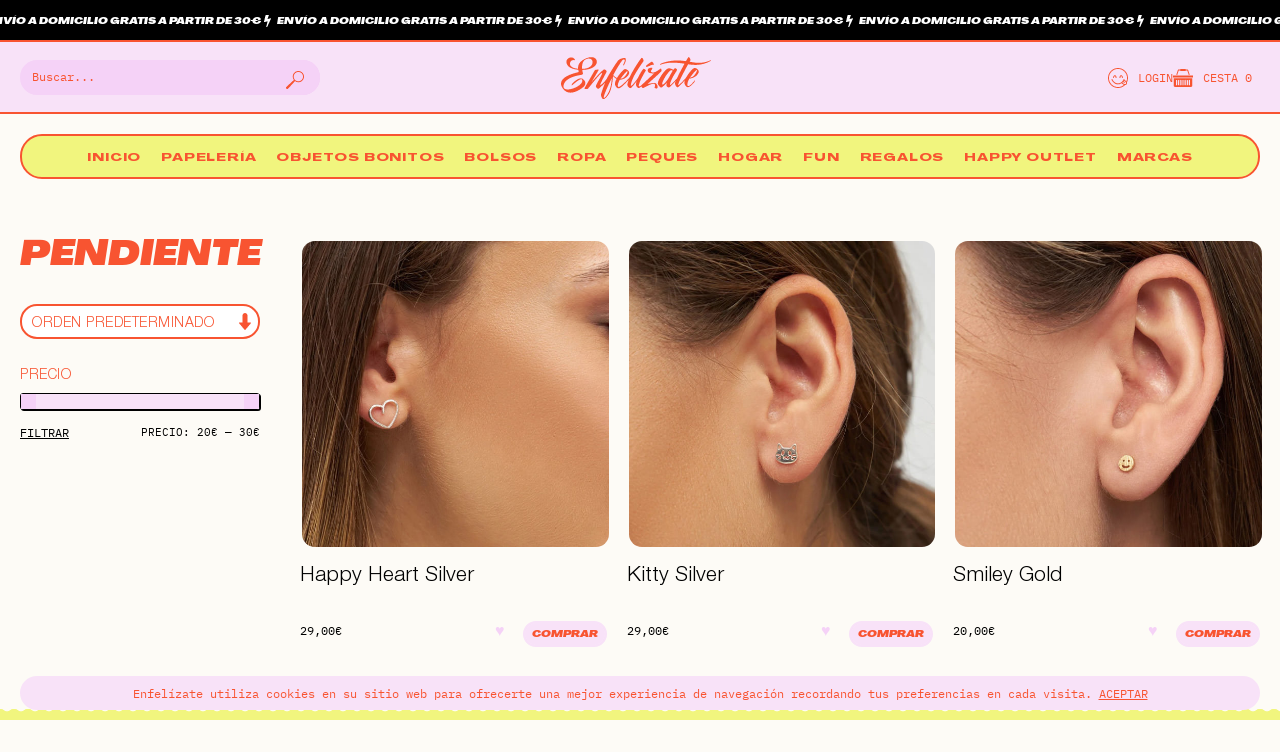

--- FILE ---
content_type: text/html; charset=UTF-8
request_url: https://enfelizate.com/etiqueta-producto/pendiente/
body_size: 39799
content:
<!DOCTYPE html>
<html lang="es">
<head>
	<meta charset="UTF-8">
	<meta name="viewport" content="width=device-width, initial-scale=1.0, viewport-fit=cover" />						<script>document.documentElement.className = document.documentElement.className + ' yes-js js_active js'</script>
			<meta name='robots' content='index, follow, max-image-preview:large, max-snippet:-1, max-video-preview:-1' />
	<style>img:is([sizes="auto" i], [sizes^="auto," i]) { contain-intrinsic-size: 3000px 1500px }</style>
	<script>window._wca = window._wca || [];</script>

	<!-- This site is optimized with the Yoast SEO plugin v25.6 - https://yoast.com/wordpress/plugins/seo/ -->
	<title>Pendiente archivos - Enfelízate</title>
	<link rel="canonical" href="https://enfelizate.com/etiqueta-producto/pendiente/" />
	<meta property="og:locale" content="es_ES" />
	<meta property="og:type" content="article" />
	<meta property="og:title" content="Pendiente archivos - Enfelízate" />
	<meta property="og:url" content="https://enfelizate.com/etiqueta-producto/pendiente/" />
	<meta property="og:site_name" content="Enfelízate" />
	<meta name="twitter:card" content="summary_large_image" />
	<script type="application/ld+json" class="yoast-schema-graph">{"@context":"https://schema.org","@graph":[{"@type":"CollectionPage","@id":"https://enfelizate.com/etiqueta-producto/pendiente/","url":"https://enfelizate.com/etiqueta-producto/pendiente/","name":"Pendiente archivos - Enfelízate","isPartOf":{"@id":"https://enfelizate.com/#website"},"primaryImageOfPage":{"@id":"https://enfelizate.com/etiqueta-producto/pendiente/#primaryimage"},"image":{"@id":"https://enfelizate.com/etiqueta-producto/pendiente/#primaryimage"},"thumbnailUrl":"https://enfelizate.com/wp-content/uploads/2023/10/HAPPY-HEART-SILVER3.jpg","breadcrumb":{"@id":"https://enfelizate.com/etiqueta-producto/pendiente/#breadcrumb"},"inLanguage":"es"},{"@type":"ImageObject","inLanguage":"es","@id":"https://enfelizate.com/etiqueta-producto/pendiente/#primaryimage","url":"https://enfelizate.com/wp-content/uploads/2023/10/HAPPY-HEART-SILVER3.jpg","contentUrl":"https://enfelizate.com/wp-content/uploads/2023/10/HAPPY-HEART-SILVER3.jpg","width":600,"height":600,"caption":"Happy Heart Silver"},{"@type":"BreadcrumbList","@id":"https://enfelizate.com/etiqueta-producto/pendiente/#breadcrumb","itemListElement":[{"@type":"ListItem","position":1,"name":"Portada","item":"https://enfelizate.com/"},{"@type":"ListItem","position":2,"name":"Pendiente"}]},{"@type":"WebSite","@id":"https://enfelizate.com/#website","url":"https://enfelizate.com/","name":"Enfelízate","description":"Happy Shop + Eventos Creativos","publisher":{"@id":"https://enfelizate.com/#organization"},"potentialAction":[{"@type":"SearchAction","target":{"@type":"EntryPoint","urlTemplate":"https://enfelizate.com/?s={search_term_string}"},"query-input":{"@type":"PropertyValueSpecification","valueRequired":true,"valueName":"search_term_string"}}],"inLanguage":"es"},{"@type":"Organization","@id":"https://enfelizate.com/#organization","name":"Enfelízate","url":"https://enfelizate.com/","logo":{"@type":"ImageObject","inLanguage":"es","@id":"https://enfelizate.com/#/schema/logo/image/","url":"https://enfelizate.com/wp-content/uploads/2020/04/icono.jpg","contentUrl":"https://enfelizate.com/wp-content/uploads/2020/04/icono.jpg","width":400,"height":400,"caption":"Enfelízate"},"image":{"@id":"https://enfelizate.com/#/schema/logo/image/"},"sameAs":["https://www.facebook.com/enfelizate/","https://www.instagram.com/enfelizate/","https://www.pinterest.es/enfelizate/"]}]}</script>
	<!-- / Yoast SEO plugin. -->


<link rel='dns-prefetch' href='//stats.wp.com' />
<link rel='dns-prefetch' href='//capi-automation.s3.us-east-2.amazonaws.com' />
<link rel="alternate" type="application/rss+xml" title="Enfelízate &raquo; Feed" href="https://enfelizate.com/feed/" />
<link rel="alternate" type="application/rss+xml" title="Enfelízate &raquo; Feed de los comentarios" href="https://enfelizate.com/comments/feed/" />
<link rel="alternate" type="application/rss+xml" title="Enfelízate &raquo; Pendiente Etiqueta Feed" href="https://enfelizate.com/etiqueta-producto/pendiente/feed/" />
<script type="text/javascript">
/* <![CDATA[ */
window._wpemojiSettings = {"baseUrl":"https:\/\/s.w.org\/images\/core\/emoji\/16.0.1\/72x72\/","ext":".png","svgUrl":"https:\/\/s.w.org\/images\/core\/emoji\/16.0.1\/svg\/","svgExt":".svg","source":{"concatemoji":"https:\/\/enfelizate.com\/wp-includes\/js\/wp-emoji-release.min.js?ver=6.8.3"}};
/*! This file is auto-generated */
!function(s,n){var o,i,e;function c(e){try{var t={supportTests:e,timestamp:(new Date).valueOf()};sessionStorage.setItem(o,JSON.stringify(t))}catch(e){}}function p(e,t,n){e.clearRect(0,0,e.canvas.width,e.canvas.height),e.fillText(t,0,0);var t=new Uint32Array(e.getImageData(0,0,e.canvas.width,e.canvas.height).data),a=(e.clearRect(0,0,e.canvas.width,e.canvas.height),e.fillText(n,0,0),new Uint32Array(e.getImageData(0,0,e.canvas.width,e.canvas.height).data));return t.every(function(e,t){return e===a[t]})}function u(e,t){e.clearRect(0,0,e.canvas.width,e.canvas.height),e.fillText(t,0,0);for(var n=e.getImageData(16,16,1,1),a=0;a<n.data.length;a++)if(0!==n.data[a])return!1;return!0}function f(e,t,n,a){switch(t){case"flag":return n(e,"\ud83c\udff3\ufe0f\u200d\u26a7\ufe0f","\ud83c\udff3\ufe0f\u200b\u26a7\ufe0f")?!1:!n(e,"\ud83c\udde8\ud83c\uddf6","\ud83c\udde8\u200b\ud83c\uddf6")&&!n(e,"\ud83c\udff4\udb40\udc67\udb40\udc62\udb40\udc65\udb40\udc6e\udb40\udc67\udb40\udc7f","\ud83c\udff4\u200b\udb40\udc67\u200b\udb40\udc62\u200b\udb40\udc65\u200b\udb40\udc6e\u200b\udb40\udc67\u200b\udb40\udc7f");case"emoji":return!a(e,"\ud83e\udedf")}return!1}function g(e,t,n,a){var r="undefined"!=typeof WorkerGlobalScope&&self instanceof WorkerGlobalScope?new OffscreenCanvas(300,150):s.createElement("canvas"),o=r.getContext("2d",{willReadFrequently:!0}),i=(o.textBaseline="top",o.font="600 32px Arial",{});return e.forEach(function(e){i[e]=t(o,e,n,a)}),i}function t(e){var t=s.createElement("script");t.src=e,t.defer=!0,s.head.appendChild(t)}"undefined"!=typeof Promise&&(o="wpEmojiSettingsSupports",i=["flag","emoji"],n.supports={everything:!0,everythingExceptFlag:!0},e=new Promise(function(e){s.addEventListener("DOMContentLoaded",e,{once:!0})}),new Promise(function(t){var n=function(){try{var e=JSON.parse(sessionStorage.getItem(o));if("object"==typeof e&&"number"==typeof e.timestamp&&(new Date).valueOf()<e.timestamp+604800&&"object"==typeof e.supportTests)return e.supportTests}catch(e){}return null}();if(!n){if("undefined"!=typeof Worker&&"undefined"!=typeof OffscreenCanvas&&"undefined"!=typeof URL&&URL.createObjectURL&&"undefined"!=typeof Blob)try{var e="postMessage("+g.toString()+"("+[JSON.stringify(i),f.toString(),p.toString(),u.toString()].join(",")+"));",a=new Blob([e],{type:"text/javascript"}),r=new Worker(URL.createObjectURL(a),{name:"wpTestEmojiSupports"});return void(r.onmessage=function(e){c(n=e.data),r.terminate(),t(n)})}catch(e){}c(n=g(i,f,p,u))}t(n)}).then(function(e){for(var t in e)n.supports[t]=e[t],n.supports.everything=n.supports.everything&&n.supports[t],"flag"!==t&&(n.supports.everythingExceptFlag=n.supports.everythingExceptFlag&&n.supports[t]);n.supports.everythingExceptFlag=n.supports.everythingExceptFlag&&!n.supports.flag,n.DOMReady=!1,n.readyCallback=function(){n.DOMReady=!0}}).then(function(){return e}).then(function(){var e;n.supports.everything||(n.readyCallback(),(e=n.source||{}).concatemoji?t(e.concatemoji):e.wpemoji&&e.twemoji&&(t(e.twemoji),t(e.wpemoji)))}))}((window,document),window._wpemojiSettings);
/* ]]> */
</script>
<link rel='stylesheet' id='wooglop_css-css' href='https://enfelizate.com/wp-content/plugins/wooglop%201//assets/css/wooglop.css?ver=6.8.3' type='text/css' media='all' />
<style id='wp-emoji-styles-inline-css' type='text/css'>

	img.wp-smiley, img.emoji {
		display: inline !important;
		border: none !important;
		box-shadow: none !important;
		height: 1em !important;
		width: 1em !important;
		margin: 0 0.07em !important;
		vertical-align: -0.1em !important;
		background: none !important;
		padding: 0 !important;
	}
</style>
<link rel='stylesheet' id='wp-block-library-css' href='https://enfelizate.com/wp-includes/css/dist/block-library/style.min.css?ver=6.8.3' type='text/css' media='all' />
<style id='classic-theme-styles-inline-css' type='text/css'>
/*! This file is auto-generated */
.wp-block-button__link{color:#fff;background-color:#32373c;border-radius:9999px;box-shadow:none;text-decoration:none;padding:calc(.667em + 2px) calc(1.333em + 2px);font-size:1.125em}.wp-block-file__button{background:#32373c;color:#fff;text-decoration:none}
</style>
<link rel='stylesheet' id='wc-blocks-style-css' href='https://enfelizate.com/wp-content/plugins/woocommerce/assets/client/blocks/wc-blocks.css?ver=wc-10.0.5' type='text/css' media='all' />
<link rel='stylesheet' id='mediaelement-css' href='https://enfelizate.com/wp-includes/js/mediaelement/mediaelementplayer-legacy.min.css?ver=4.2.17' type='text/css' media='all' />
<link rel='stylesheet' id='wp-mediaelement-css' href='https://enfelizate.com/wp-includes/js/mediaelement/wp-mediaelement.min.css?ver=6.8.3' type='text/css' media='all' />
<style id='jetpack-sharing-buttons-style-inline-css' type='text/css'>
.jetpack-sharing-buttons__services-list{display:flex;flex-direction:row;flex-wrap:wrap;gap:0;list-style-type:none;margin:5px;padding:0}.jetpack-sharing-buttons__services-list.has-small-icon-size{font-size:12px}.jetpack-sharing-buttons__services-list.has-normal-icon-size{font-size:16px}.jetpack-sharing-buttons__services-list.has-large-icon-size{font-size:24px}.jetpack-sharing-buttons__services-list.has-huge-icon-size{font-size:36px}@media print{.jetpack-sharing-buttons__services-list{display:none!important}}.editor-styles-wrapper .wp-block-jetpack-sharing-buttons{gap:0;padding-inline-start:0}ul.jetpack-sharing-buttons__services-list.has-background{padding:1.25em 2.375em}
</style>
<link rel='stylesheet' id='jquery-selectBox-css' href='https://enfelizate.com/wp-content/plugins/yith-woocommerce-wishlist/assets/css/jquery.selectBox.css?ver=1.2.0' type='text/css' media='all' />
<link rel='stylesheet' id='woocommerce_prettyPhoto_css-css' href='//enfelizate.com/wp-content/plugins/woocommerce/assets/css/prettyPhoto.css?ver=3.1.6' type='text/css' media='all' />
<link rel='stylesheet' id='yith-wcwl-main-css' href='https://enfelizate.com/wp-content/plugins/yith-woocommerce-wishlist/assets/css/style.css?ver=4.7.0' type='text/css' media='all' />
<style id='yith-wcwl-main-inline-css' type='text/css'>
 :root { --rounded-corners-radius: 16px; --add-to-cart-rounded-corners-radius: 16px; --feedback-duration: 3s } 
 :root { --rounded-corners-radius: 16px; --add-to-cart-rounded-corners-radius: 16px; --feedback-duration: 3s } 
</style>
<style id='global-styles-inline-css' type='text/css'>
:root{--wp--preset--aspect-ratio--square: 1;--wp--preset--aspect-ratio--4-3: 4/3;--wp--preset--aspect-ratio--3-4: 3/4;--wp--preset--aspect-ratio--3-2: 3/2;--wp--preset--aspect-ratio--2-3: 2/3;--wp--preset--aspect-ratio--16-9: 16/9;--wp--preset--aspect-ratio--9-16: 9/16;--wp--preset--color--black: #000000;--wp--preset--color--cyan-bluish-gray: #abb8c3;--wp--preset--color--white: #ffffff;--wp--preset--color--pale-pink: #f78da7;--wp--preset--color--vivid-red: #cf2e2e;--wp--preset--color--luminous-vivid-orange: #ff6900;--wp--preset--color--luminous-vivid-amber: #fcb900;--wp--preset--color--light-green-cyan: #7bdcb5;--wp--preset--color--vivid-green-cyan: #00d084;--wp--preset--color--pale-cyan-blue: #8ed1fc;--wp--preset--color--vivid-cyan-blue: #0693e3;--wp--preset--color--vivid-purple: #9b51e0;--wp--preset--gradient--vivid-cyan-blue-to-vivid-purple: linear-gradient(135deg,rgba(6,147,227,1) 0%,rgb(155,81,224) 100%);--wp--preset--gradient--light-green-cyan-to-vivid-green-cyan: linear-gradient(135deg,rgb(122,220,180) 0%,rgb(0,208,130) 100%);--wp--preset--gradient--luminous-vivid-amber-to-luminous-vivid-orange: linear-gradient(135deg,rgba(252,185,0,1) 0%,rgba(255,105,0,1) 100%);--wp--preset--gradient--luminous-vivid-orange-to-vivid-red: linear-gradient(135deg,rgba(255,105,0,1) 0%,rgb(207,46,46) 100%);--wp--preset--gradient--very-light-gray-to-cyan-bluish-gray: linear-gradient(135deg,rgb(238,238,238) 0%,rgb(169,184,195) 100%);--wp--preset--gradient--cool-to-warm-spectrum: linear-gradient(135deg,rgb(74,234,220) 0%,rgb(151,120,209) 20%,rgb(207,42,186) 40%,rgb(238,44,130) 60%,rgb(251,105,98) 80%,rgb(254,248,76) 100%);--wp--preset--gradient--blush-light-purple: linear-gradient(135deg,rgb(255,206,236) 0%,rgb(152,150,240) 100%);--wp--preset--gradient--blush-bordeaux: linear-gradient(135deg,rgb(254,205,165) 0%,rgb(254,45,45) 50%,rgb(107,0,62) 100%);--wp--preset--gradient--luminous-dusk: linear-gradient(135deg,rgb(255,203,112) 0%,rgb(199,81,192) 50%,rgb(65,88,208) 100%);--wp--preset--gradient--pale-ocean: linear-gradient(135deg,rgb(255,245,203) 0%,rgb(182,227,212) 50%,rgb(51,167,181) 100%);--wp--preset--gradient--electric-grass: linear-gradient(135deg,rgb(202,248,128) 0%,rgb(113,206,126) 100%);--wp--preset--gradient--midnight: linear-gradient(135deg,rgb(2,3,129) 0%,rgb(40,116,252) 100%);--wp--preset--font-size--small: 13px;--wp--preset--font-size--medium: 20px;--wp--preset--font-size--large: 36px;--wp--preset--font-size--x-large: 42px;--wp--preset--spacing--20: 0.44rem;--wp--preset--spacing--30: 0.67rem;--wp--preset--spacing--40: 1rem;--wp--preset--spacing--50: 1.5rem;--wp--preset--spacing--60: 2.25rem;--wp--preset--spacing--70: 3.38rem;--wp--preset--spacing--80: 5.06rem;--wp--preset--shadow--natural: 6px 6px 9px rgba(0, 0, 0, 0.2);--wp--preset--shadow--deep: 12px 12px 50px rgba(0, 0, 0, 0.4);--wp--preset--shadow--sharp: 6px 6px 0px rgba(0, 0, 0, 0.2);--wp--preset--shadow--outlined: 6px 6px 0px -3px rgba(255, 255, 255, 1), 6px 6px rgba(0, 0, 0, 1);--wp--preset--shadow--crisp: 6px 6px 0px rgba(0, 0, 0, 1);}:where(.is-layout-flex){gap: 0.5em;}:where(.is-layout-grid){gap: 0.5em;}body .is-layout-flex{display: flex;}.is-layout-flex{flex-wrap: wrap;align-items: center;}.is-layout-flex > :is(*, div){margin: 0;}body .is-layout-grid{display: grid;}.is-layout-grid > :is(*, div){margin: 0;}:where(.wp-block-columns.is-layout-flex){gap: 2em;}:where(.wp-block-columns.is-layout-grid){gap: 2em;}:where(.wp-block-post-template.is-layout-flex){gap: 1.25em;}:where(.wp-block-post-template.is-layout-grid){gap: 1.25em;}.has-black-color{color: var(--wp--preset--color--black) !important;}.has-cyan-bluish-gray-color{color: var(--wp--preset--color--cyan-bluish-gray) !important;}.has-white-color{color: var(--wp--preset--color--white) !important;}.has-pale-pink-color{color: var(--wp--preset--color--pale-pink) !important;}.has-vivid-red-color{color: var(--wp--preset--color--vivid-red) !important;}.has-luminous-vivid-orange-color{color: var(--wp--preset--color--luminous-vivid-orange) !important;}.has-luminous-vivid-amber-color{color: var(--wp--preset--color--luminous-vivid-amber) !important;}.has-light-green-cyan-color{color: var(--wp--preset--color--light-green-cyan) !important;}.has-vivid-green-cyan-color{color: var(--wp--preset--color--vivid-green-cyan) !important;}.has-pale-cyan-blue-color{color: var(--wp--preset--color--pale-cyan-blue) !important;}.has-vivid-cyan-blue-color{color: var(--wp--preset--color--vivid-cyan-blue) !important;}.has-vivid-purple-color{color: var(--wp--preset--color--vivid-purple) !important;}.has-black-background-color{background-color: var(--wp--preset--color--black) !important;}.has-cyan-bluish-gray-background-color{background-color: var(--wp--preset--color--cyan-bluish-gray) !important;}.has-white-background-color{background-color: var(--wp--preset--color--white) !important;}.has-pale-pink-background-color{background-color: var(--wp--preset--color--pale-pink) !important;}.has-vivid-red-background-color{background-color: var(--wp--preset--color--vivid-red) !important;}.has-luminous-vivid-orange-background-color{background-color: var(--wp--preset--color--luminous-vivid-orange) !important;}.has-luminous-vivid-amber-background-color{background-color: var(--wp--preset--color--luminous-vivid-amber) !important;}.has-light-green-cyan-background-color{background-color: var(--wp--preset--color--light-green-cyan) !important;}.has-vivid-green-cyan-background-color{background-color: var(--wp--preset--color--vivid-green-cyan) !important;}.has-pale-cyan-blue-background-color{background-color: var(--wp--preset--color--pale-cyan-blue) !important;}.has-vivid-cyan-blue-background-color{background-color: var(--wp--preset--color--vivid-cyan-blue) !important;}.has-vivid-purple-background-color{background-color: var(--wp--preset--color--vivid-purple) !important;}.has-black-border-color{border-color: var(--wp--preset--color--black) !important;}.has-cyan-bluish-gray-border-color{border-color: var(--wp--preset--color--cyan-bluish-gray) !important;}.has-white-border-color{border-color: var(--wp--preset--color--white) !important;}.has-pale-pink-border-color{border-color: var(--wp--preset--color--pale-pink) !important;}.has-vivid-red-border-color{border-color: var(--wp--preset--color--vivid-red) !important;}.has-luminous-vivid-orange-border-color{border-color: var(--wp--preset--color--luminous-vivid-orange) !important;}.has-luminous-vivid-amber-border-color{border-color: var(--wp--preset--color--luminous-vivid-amber) !important;}.has-light-green-cyan-border-color{border-color: var(--wp--preset--color--light-green-cyan) !important;}.has-vivid-green-cyan-border-color{border-color: var(--wp--preset--color--vivid-green-cyan) !important;}.has-pale-cyan-blue-border-color{border-color: var(--wp--preset--color--pale-cyan-blue) !important;}.has-vivid-cyan-blue-border-color{border-color: var(--wp--preset--color--vivid-cyan-blue) !important;}.has-vivid-purple-border-color{border-color: var(--wp--preset--color--vivid-purple) !important;}.has-vivid-cyan-blue-to-vivid-purple-gradient-background{background: var(--wp--preset--gradient--vivid-cyan-blue-to-vivid-purple) !important;}.has-light-green-cyan-to-vivid-green-cyan-gradient-background{background: var(--wp--preset--gradient--light-green-cyan-to-vivid-green-cyan) !important;}.has-luminous-vivid-amber-to-luminous-vivid-orange-gradient-background{background: var(--wp--preset--gradient--luminous-vivid-amber-to-luminous-vivid-orange) !important;}.has-luminous-vivid-orange-to-vivid-red-gradient-background{background: var(--wp--preset--gradient--luminous-vivid-orange-to-vivid-red) !important;}.has-very-light-gray-to-cyan-bluish-gray-gradient-background{background: var(--wp--preset--gradient--very-light-gray-to-cyan-bluish-gray) !important;}.has-cool-to-warm-spectrum-gradient-background{background: var(--wp--preset--gradient--cool-to-warm-spectrum) !important;}.has-blush-light-purple-gradient-background{background: var(--wp--preset--gradient--blush-light-purple) !important;}.has-blush-bordeaux-gradient-background{background: var(--wp--preset--gradient--blush-bordeaux) !important;}.has-luminous-dusk-gradient-background{background: var(--wp--preset--gradient--luminous-dusk) !important;}.has-pale-ocean-gradient-background{background: var(--wp--preset--gradient--pale-ocean) !important;}.has-electric-grass-gradient-background{background: var(--wp--preset--gradient--electric-grass) !important;}.has-midnight-gradient-background{background: var(--wp--preset--gradient--midnight) !important;}.has-small-font-size{font-size: var(--wp--preset--font-size--small) !important;}.has-medium-font-size{font-size: var(--wp--preset--font-size--medium) !important;}.has-large-font-size{font-size: var(--wp--preset--font-size--large) !important;}.has-x-large-font-size{font-size: var(--wp--preset--font-size--x-large) !important;}
:where(.wp-block-post-template.is-layout-flex){gap: 1.25em;}:where(.wp-block-post-template.is-layout-grid){gap: 1.25em;}
:where(.wp-block-columns.is-layout-flex){gap: 2em;}:where(.wp-block-columns.is-layout-grid){gap: 2em;}
:root :where(.wp-block-pullquote){font-size: 1.5em;line-height: 1.6;}
</style>
<link rel='stylesheet' id='cookie-law-info-css' href='https://enfelizate.com/wp-content/plugins/cookie-law-info/legacy/public/css/cookie-law-info-public.css?ver=3.3.2' type='text/css' media='all' />
<link rel='stylesheet' id='cookie-law-info-gdpr-css' href='https://enfelizate.com/wp-content/plugins/cookie-law-info/legacy/public/css/cookie-law-info-gdpr.css?ver=3.3.2' type='text/css' media='all' />
<link rel='stylesheet' id='fancybox-for-wp-css' href='https://enfelizate.com/wp-content/plugins/fancybox-for-wordpress/assets/css/fancybox.css?ver=1.3.4' type='text/css' media='all' />
<link rel='stylesheet' id='nb-styles-css' href='https://enfelizate.com/wp-content/plugins/woocommerce-new-product-badge/assets/css/style.css?ver=6.8.3' type='text/css' media='all' />
<link rel='stylesheet' id='woocommerce-layout-css' href='https://enfelizate.com/wp-content/plugins/woocommerce/assets/css/woocommerce-layout.css?ver=10.0.5' type='text/css' media='all' />
<style id='woocommerce-layout-inline-css' type='text/css'>

	.infinite-scroll .woocommerce-pagination {
		display: none;
	}
</style>
<link rel='stylesheet' id='woocommerce-smallscreen-css' href='https://enfelizate.com/wp-content/plugins/woocommerce/assets/css/woocommerce-smallscreen.css?ver=10.0.5' type='text/css' media='only screen and (max-width: 768px)' />
<link rel='stylesheet' id='woocommerce-general-css' href='https://enfelizate.com/wp-content/plugins/woocommerce/assets/css/woocommerce.css?ver=10.0.5' type='text/css' media='all' />
<style id='woocommerce-inline-inline-css' type='text/css'>
.woocommerce form .form-row .required { visibility: visible; }
</style>
<link rel='stylesheet' id='brands-styles-css' href='https://enfelizate.com/wp-content/plugins/woocommerce/assets/css/brands.css?ver=10.0.5' type='text/css' media='all' />
<link rel='stylesheet' id='custom-style-css' href='https://enfelizate.com/wp-content/themes/enfelizate/style.css?ver=3.0' type='text/css' media='all' />
<link rel='stylesheet' id='elementor-frontend-css' href='https://enfelizate.com/wp-content/plugins/elementor/assets/css/frontend.min.css?ver=3.31.1' type='text/css' media='all' />
<link rel='stylesheet' id='widget-search-form-css' href='https://enfelizate.com/wp-content/plugins/elementor-pro/assets/css/widget-search-form.min.css?ver=3.31.0' type='text/css' media='all' />
<link rel='stylesheet' id='elementor-icons-shared-0-css' href='https://enfelizate.com/wp-content/plugins/elementor/assets/lib/font-awesome/css/fontawesome.min.css?ver=5.15.3' type='text/css' media='all' />
<link rel='stylesheet' id='elementor-icons-fa-solid-css' href='https://enfelizate.com/wp-content/plugins/elementor/assets/lib/font-awesome/css/solid.min.css?ver=5.15.3' type='text/css' media='all' />
<link rel='stylesheet' id='e-popup-css' href='https://enfelizate.com/wp-content/plugins/elementor-pro/assets/css/conditionals/popup.min.css?ver=3.31.0' type='text/css' media='all' />
<link rel='stylesheet' id='widget-heading-css' href='https://enfelizate.com/wp-content/plugins/elementor/assets/css/widget-heading.min.css?ver=3.31.1' type='text/css' media='all' />
<link rel='stylesheet' id='widget-image-css' href='https://enfelizate.com/wp-content/plugins/elementor/assets/css/widget-image.min.css?ver=3.31.1' type='text/css' media='all' />
<link rel='stylesheet' id='widget-icon-list-css' href='https://enfelizate.com/wp-content/plugins/elementor/assets/css/widget-icon-list.min.css?ver=3.31.1' type='text/css' media='all' />
<link rel='stylesheet' id='widget-nav-menu-css' href='https://enfelizate.com/wp-content/plugins/elementor-pro/assets/css/widget-nav-menu.min.css?ver=3.31.0' type='text/css' media='all' />
<link rel='stylesheet' id='e-sticky-css' href='https://enfelizate.com/wp-content/plugins/elementor-pro/assets/css/modules/sticky.min.css?ver=3.31.0' type='text/css' media='all' />
<link rel='stylesheet' id='widget-form-css' href='https://enfelizate.com/wp-content/plugins/elementor-pro/assets/css/widget-form.min.css?ver=3.31.0' type='text/css' media='all' />
<link rel='stylesheet' id='widget-social-icons-css' href='https://enfelizate.com/wp-content/plugins/elementor/assets/css/widget-social-icons.min.css?ver=3.31.1' type='text/css' media='all' />
<link rel='stylesheet' id='e-apple-webkit-css' href='https://enfelizate.com/wp-content/plugins/elementor/assets/css/conditionals/apple-webkit.min.css?ver=3.31.1' type='text/css' media='all' />
<link rel='stylesheet' id='elementor-icons-css' href='https://enfelizate.com/wp-content/plugins/elementor/assets/lib/eicons/css/elementor-icons.min.css?ver=5.43.0' type='text/css' media='all' />
<link rel='stylesheet' id='elementor-post-51026-css' href='https://enfelizate.com/wp-content/uploads/elementor/css/post-51026.css?ver=1767882919' type='text/css' media='all' />
<link rel='stylesheet' id='font-awesome-5-all-css' href='https://enfelizate.com/wp-content/plugins/elementor/assets/lib/font-awesome/css/all.min.css?ver=3.31.1' type='text/css' media='all' />
<link rel='stylesheet' id='font-awesome-4-shim-css' href='https://enfelizate.com/wp-content/plugins/elementor/assets/lib/font-awesome/css/v4-shims.min.css?ver=3.31.1' type='text/css' media='all' />
<link rel='stylesheet' id='elementor-post-51047-css' href='https://enfelizate.com/wp-content/uploads/elementor/css/post-51047.css?ver=1767882920' type='text/css' media='all' />
<link rel='stylesheet' id='elementor-post-51050-css' href='https://enfelizate.com/wp-content/uploads/elementor/css/post-51050.css?ver=1767882920' type='text/css' media='all' />
<link rel='stylesheet' id='elementor-post-51057-css' href='https://enfelizate.com/wp-content/uploads/elementor/css/post-51057.css?ver=1767882920' type='text/css' media='all' />
<link rel='stylesheet' id='ywdpd_owl-css' href='https://enfelizate.com/wp-content/plugins/yith-woocommerce-dynamic-pricing-and-discounts-premium/assets/css/owl/owl.carousel.min.css?ver=4.22.0' type='text/css' media='all' />
<link rel='stylesheet' id='yith_ywdpd_frontend-css' href='https://enfelizate.com/wp-content/plugins/yith-woocommerce-dynamic-pricing-and-discounts-premium/assets/css/frontend.css?ver=4.22.0' type='text/css' media='all' />
<link rel='stylesheet' id='elementor-icons-fa-brands-css' href='https://enfelizate.com/wp-content/plugins/elementor/assets/lib/font-awesome/css/brands.min.css?ver=5.15.3' type='text/css' media='all' />
<script type="text/template" id="tmpl-variation-template">
	<div class="woocommerce-variation-description">{{{ data.variation.variation_description }}}</div>
	<div class="woocommerce-variation-price">{{{ data.variation.price_html }}}</div>
	<div class="woocommerce-variation-availability">{{{ data.variation.availability_html }}}</div>
</script>
<script type="text/template" id="tmpl-unavailable-variation-template">
	<p role="alert">Lo siento, este producto no está disponible. Por favor, elige otra combinación.</p>
</script>
<script type="text/javascript" src="https://enfelizate.com/wp-includes/js/jquery/jquery.min.js?ver=3.7.1" id="jquery-core-js"></script>
<script type="text/javascript" src="https://enfelizate.com/wp-includes/js/jquery/jquery-migrate.min.js?ver=3.4.1" id="jquery-migrate-js"></script>
<script type="text/javascript" id="cookie-law-info-js-extra">
/* <![CDATA[ */
var Cli_Data = {"nn_cookie_ids":[],"cookielist":[],"non_necessary_cookies":[],"ccpaEnabled":"","ccpaRegionBased":"","ccpaBarEnabled":"","strictlyEnabled":["necessary","obligatoire"],"ccpaType":"gdpr","js_blocking":"1","custom_integration":"","triggerDomRefresh":"","secure_cookies":""};
var cli_cookiebar_settings = {"animate_speed_hide":"500","animate_speed_show":"500","background":"#f8e2f8","border":"#b1a6a6c2","border_on":"","button_1_button_colour":"#000000","button_1_button_hover":"#000000","button_1_link_colour":"#f85431","button_1_as_button":"","button_1_new_win":"","button_2_button_colour":"#333","button_2_button_hover":"#292929","button_2_link_colour":"#f85431","button_2_as_button":"","button_2_hidebar":"","button_3_button_colour":"#dedfe0","button_3_button_hover":"#b2b2b3","button_3_link_colour":"#f85431","button_3_as_button":"","button_3_new_win":"","button_4_button_colour":"#000000","button_4_button_hover":"#000000","button_4_link_colour":"#f85431","button_4_as_button":"","button_7_button_colour":"#000000","button_7_button_hover":"#000000","button_7_link_colour":"#f85431","button_7_as_button":"","button_7_new_win":"","font_family":"inherit","header_fix":"","notify_animate_hide":"1","notify_animate_show":"","notify_div_id":"#cookie-law-info-bar","notify_position_horizontal":"right","notify_position_vertical":"bottom","scroll_close":"","scroll_close_reload":"","accept_close_reload":"","reject_close_reload":"","showagain_tab":"","showagain_background":"#fff","showagain_border":"#000","showagain_div_id":"#cookie-law-info-again","showagain_x_position":"100px","text":"#f85431","show_once_yn":"","show_once":"10000","logging_on":"","as_popup":"","popup_overlay":"1","bar_heading_text":"","cookie_bar_as":"banner","popup_showagain_position":"bottom-right","widget_position":"left"};
var log_object = {"ajax_url":"https:\/\/enfelizate.com\/wp-admin\/admin-ajax.php"};
/* ]]> */
</script>
<script type="text/javascript" src="https://enfelizate.com/wp-content/plugins/cookie-law-info/legacy/public/js/cookie-law-info-public.js?ver=3.3.2" id="cookie-law-info-js"></script>
<script type="text/javascript" src="https://enfelizate.com/wp-content/plugins/fancybox-for-wordpress/assets/js/purify.min.js?ver=1.3.4" id="purify-js"></script>
<script type="text/javascript" src="https://enfelizate.com/wp-content/plugins/fancybox-for-wordpress/assets/js/jquery.fancybox.js?ver=1.3.4" id="fancybox-for-wp-js"></script>
<script type="text/javascript" src="https://enfelizate.com/wp-content/plugins/woocommerce/assets/js/jquery-blockui/jquery.blockUI.min.js?ver=2.7.0-wc.10.0.5" id="jquery-blockui-js" defer="defer" data-wp-strategy="defer"></script>
<script type="text/javascript" src="https://enfelizate.com/wp-content/plugins/woocommerce/assets/js/js-cookie/js.cookie.min.js?ver=2.1.4-wc.10.0.5" id="js-cookie-js" defer="defer" data-wp-strategy="defer"></script>
<script type="text/javascript" id="woocommerce-js-extra">
/* <![CDATA[ */
var woocommerce_params = {"ajax_url":"\/wp-admin\/admin-ajax.php","wc_ajax_url":"\/?wc-ajax=%%endpoint%%","i18n_password_show":"Mostrar contrase\u00f1a","i18n_password_hide":"Ocultar contrase\u00f1a"};
/* ]]> */
</script>
<script type="text/javascript" src="https://enfelizate.com/wp-content/plugins/woocommerce/assets/js/frontend/woocommerce.min.js?ver=10.0.5" id="woocommerce-js" defer="defer" data-wp-strategy="defer"></script>
<script type="text/javascript" src="https://stats.wp.com/s-202602.js" id="woocommerce-analytics-js" defer="defer" data-wp-strategy="defer"></script>
<script type="text/javascript" src="https://enfelizate.com/wp-content/plugins/elementor/assets/lib/font-awesome/js/v4-shims.min.js?ver=3.31.1" id="font-awesome-4-shim-js"></script>
<script type="text/javascript" src="https://enfelizate.com/wp-includes/js/underscore.min.js?ver=1.13.7" id="underscore-js"></script>
<script type="text/javascript" id="wp-util-js-extra">
/* <![CDATA[ */
var _wpUtilSettings = {"ajax":{"url":"\/wp-admin\/admin-ajax.php"}};
/* ]]> */
</script>
<script type="text/javascript" src="https://enfelizate.com/wp-includes/js/wp-util.min.js?ver=6.8.3" id="wp-util-js"></script>
<script type="text/javascript" id="wc-add-to-cart-variation-js-extra">
/* <![CDATA[ */
var wc_add_to_cart_variation_params = {"wc_ajax_url":"\/?wc-ajax=%%endpoint%%","i18n_no_matching_variations_text":"Lo siento, no hay productos que igualen tu selecci\u00f3n. Por favor, escoge una combinaci\u00f3n diferente.","i18n_make_a_selection_text":"Elige las opciones del producto antes de a\u00f1adir este producto a tu carrito.","i18n_unavailable_text":"Lo siento, este producto no est\u00e1 disponible. Por favor, elige otra combinaci\u00f3n.","i18n_reset_alert_text":"Se ha restablecido tu selecci\u00f3n. Por favor, elige alguna opci\u00f3n del producto antes de poder a\u00f1adir este producto a tu carrito."};
/* ]]> */
</script>
<script type="text/javascript" src="https://enfelizate.com/wp-content/plugins/woocommerce/assets/js/frontend/add-to-cart-variation.min.js?ver=10.0.5" id="wc-add-to-cart-variation-js" defer="defer" data-wp-strategy="defer"></script>
<link rel="https://api.w.org/" href="https://enfelizate.com/wp-json/" /><link rel="alternate" title="JSON" type="application/json" href="https://enfelizate.com/wp-json/wp/v2/product_tag/369" /><link rel="EditURI" type="application/rsd+xml" title="RSD" href="https://enfelizate.com/xmlrpc.php?rsd" />
<meta name="generator" content="WordPress 6.8.3" />
<meta name="generator" content="WooCommerce 10.0.5" />

<!-- Fancybox for WordPress v3.3.7 -->
<style type="text/css">
	.fancybox-slide--image .fancybox-content{background-color: #FFFFFF}div.fancybox-caption{display:none !important;}
	
	img.fancybox-image{border-width:0px;border-color:#FFFFFF;border-style:solid;}
	div.fancybox-bg{background-color:rgba(255,15,,0.7);opacity:1 !important;}div.fancybox-content{border-color:#FFFFFF}
	div#fancybox-title{background-color:#FFFFFF}
	div.fancybox-content{background-color:#FFFFFF}
	div#fancybox-title-inside{color:#333333}
	
	
	
	div.fancybox-caption p.caption-title{display:inline-block}
	div.fancybox-caption p.caption-title{font-size:14px}
	div.fancybox-caption p.caption-title{color:#333333}
	div.fancybox-caption {color:#333333}div.fancybox-caption p.caption-title {background:#fff; width:auto;padding:10px 30px;}div.fancybox-content p.caption-title{color:#333333;margin: 0;padding: 5px 0;}body.fancybox-active .fancybox-container .fancybox-stage .fancybox-content .fancybox-close-small{display:block;}
</style><script type="text/javascript">
	jQuery(function () {

		var mobileOnly = false;
		
		if (mobileOnly) {
			return;
		}

		jQuery.fn.getTitle = function () { // Copy the title of every IMG tag and add it to its parent A so that fancybox can show titles
			var arr = jQuery("a[data-fancybox]");jQuery.each(arr, function() {var title = jQuery(this).children("img").attr("title") || '';var figCaptionHtml = jQuery(this).next("figcaption").html() || '';var processedCaption = figCaptionHtml;if (figCaptionHtml.length && typeof DOMPurify === 'function') {processedCaption = DOMPurify.sanitize(figCaptionHtml, {USE_PROFILES: {html: true}});} else if (figCaptionHtml.length) {processedCaption = jQuery("<div>").text(figCaptionHtml).html();}var newTitle = title;if (processedCaption.length) {newTitle = title.length ? title + " " + processedCaption : processedCaption;}if (newTitle.length) {jQuery(this).attr("title", newTitle);}});		}

		// Supported file extensions

				var thumbnails = jQuery("a:has(img)").not(".nolightbox").not('.envira-gallery-link').not('.ngg-simplelightbox').filter(function () {
			return /\.(jpe?g|png|gif|mp4|webp|bmp|pdf)(\?[^/]*)*$/i.test(jQuery(this).attr('href'))
		});
		

		// Add data-type iframe for links that are not images or videos.
		var iframeLinks = jQuery('.fancyboxforwp').filter(function () {
			return !/\.(jpe?g|png|gif|mp4|webp|bmp|pdf)(\?[^/]*)*$/i.test(jQuery(this).attr('href'))
		}).filter(function () {
			return !/vimeo|youtube/i.test(jQuery(this).attr('href'))
		});
		iframeLinks.attr({"data-type": "iframe"}).getTitle();

				// Gallery All
		thumbnails.addClass("fancyboxforwp").attr("data-fancybox", "gallery").getTitle();
		iframeLinks.attr({"data-fancybox": "gallery"}).getTitle();

		// Gallery type NONE
		
		// Call fancybox and apply it on any link with a rel atribute that starts with "fancybox", with the options set on the admin panel
		jQuery("a.fancyboxforwp").fancyboxforwp({
			loop: true,
			smallBtn: true,
			zoomOpacity: "auto",
			animationEffect: "fade",
			animationDuration: 500,
			transitionEffect: "fade",
			transitionDuration: "300",
			overlayShow: true,
			overlayOpacity: "0.7",
			titleShow: true,
			titlePosition: "inside",
			keyboard: true,
			showCloseButton: true,
			arrows: true,
			clickContent:false,
			clickSlide: "close",
			mobile: {
				clickContent: function (current, event) {
					return current.type === "image" ? "toggleControls" : false;
				},
				clickSlide: function (current, event) {
					return current.type === "image" ? "close" : "close";
				},
			},
			wheel: true,
			toolbar: true,
			preventCaptionOverlap: true,
			onInit: function() { },			onDeactivate
	: function() { },		beforeClose: function() { },			afterShow: function(instance) { jQuery( ".fancybox-image" ).on("click", function( ){ ( instance.isScaledDown() ) ? instance.scaleToActual() : instance.scaleToFit() }) },				afterClose: function() { },					caption : function( instance, item ) {var title = "";if("undefined" != typeof jQuery(this).context ){var title = jQuery(this).context.title;} else { var title = ("undefined" != typeof jQuery(this).attr("title")) ? jQuery(this).attr("title") : false;}var caption = jQuery(this).data('caption') || '';if ( item.type === 'image' && title.length ) {caption = (caption.length ? caption + '<br />' : '') + '<p class="caption-title">'+jQuery("<div>").text(title).html()+'</p>' ;}if (typeof DOMPurify === "function" && caption.length) { return DOMPurify.sanitize(caption, {USE_PROFILES: {html: true}}); } else { return jQuery("<div>").text(caption).html(); }},
		afterLoad : function( instance, current ) {var captionContent = current.opts.caption || '';var sanitizedCaptionString = '';if (typeof DOMPurify === 'function' && captionContent.length) {sanitizedCaptionString = DOMPurify.sanitize(captionContent, {USE_PROFILES: {html: true}});} else if (captionContent.length) { sanitizedCaptionString = jQuery("<div>").text(captionContent).html();}if (sanitizedCaptionString.length) { current.$content.append(jQuery('<div class=\"fancybox-custom-caption inside-caption\" style=\" position: absolute;left:0;right:0;color:#000;margin:0 auto;bottom:0;text-align:center;background-color:#FFFFFF \"></div>').html(sanitizedCaptionString)); }},
			})
		;

			})
</script>
<!-- END Fancybox for WordPress -->
	<style>img#wpstats{display:none}</style>
		<!-- Analytics by WP Statistics - https://wp-statistics.com -->
	<noscript><style>.woocommerce-product-gallery{ opacity: 1 !important; }</style></noscript>
	<meta name="generator" content="Elementor 3.31.1; features: additional_custom_breakpoints, e_element_cache; settings: css_print_method-external, google_font-enabled, font_display-auto">
			<script  type="text/javascript">
				!function(f,b,e,v,n,t,s){if(f.fbq)return;n=f.fbq=function(){n.callMethod?
					n.callMethod.apply(n,arguments):n.queue.push(arguments)};if(!f._fbq)f._fbq=n;
					n.push=n;n.loaded=!0;n.version='2.0';n.queue=[];t=b.createElement(e);t.async=!0;
					t.src=v;s=b.getElementsByTagName(e)[0];s.parentNode.insertBefore(t,s)}(window,
					document,'script','https://connect.facebook.net/en_US/fbevents.js');
			</script>
			<!-- WooCommerce Facebook Integration Begin -->
			<script  type="text/javascript">

				fbq('init', '923882791442693', {}, {
    "agent": "woocommerce_0-10.0.5-3.5.15"
});

				document.addEventListener( 'DOMContentLoaded', function() {
					// Insert placeholder for events injected when a product is added to the cart through AJAX.
					document.body.insertAdjacentHTML( 'beforeend', '<div class=\"wc-facebook-pixel-event-placeholder\"></div>' );
				}, false );

			</script>
			<!-- WooCommerce Facebook Integration End -->
						<style>
				.e-con.e-parent:nth-of-type(n+4):not(.e-lazyloaded):not(.e-no-lazyload),
				.e-con.e-parent:nth-of-type(n+4):not(.e-lazyloaded):not(.e-no-lazyload) * {
					background-image: none !important;
				}
				@media screen and (max-height: 1024px) {
					.e-con.e-parent:nth-of-type(n+3):not(.e-lazyloaded):not(.e-no-lazyload),
					.e-con.e-parent:nth-of-type(n+3):not(.e-lazyloaded):not(.e-no-lazyload) * {
						background-image: none !important;
					}
				}
				@media screen and (max-height: 640px) {
					.e-con.e-parent:nth-of-type(n+2):not(.e-lazyloaded):not(.e-no-lazyload),
					.e-con.e-parent:nth-of-type(n+2):not(.e-lazyloaded):not(.e-no-lazyload) * {
						background-image: none !important;
					}
				}
			</style>
			<link rel="icon" href="https://enfelizate.com/wp-content/uploads/2025/08/enfelizate_favicon.svg" sizes="32x32" />
<link rel="icon" href="https://enfelizate.com/wp-content/uploads/2025/08/enfelizate_favicon.svg" sizes="192x192" />
<link rel="apple-touch-icon" href="https://enfelizate.com/wp-content/uploads/2025/08/enfelizate_favicon.svg" />
<meta name="msapplication-TileImage" content="https://enfelizate.com/wp-content/uploads/2025/08/enfelizate_favicon.svg" />
</head>
<body class="archive tax-product_tag term-pendiente term-369 wp-custom-logo wp-theme-enfelizate theme-enfelizate woocommerce woocommerce-page woocommerce-no-js elementor-default elementor-kit-51026">
		<header data-elementor-type="header" data-elementor-id="51050" class="elementor elementor-51050 elementor-location-header" data-elementor-post-type="elementor_library">
					<section class="elementor-section elementor-top-section elementor-element elementor-element-414ac59d elementor-section-full_width top-bar elementor-section-height-default elementor-section-height-default" data-id="414ac59d" data-element_type="section" data-settings="{&quot;background_background&quot;:&quot;classic&quot;}">
						<div class="elementor-container elementor-column-gap-no">
					<div class="elementor-column elementor-col-100 elementor-top-column elementor-element elementor-element-1769e1a0" data-id="1769e1a0" data-element_type="column">
			<div class="elementor-widget-wrap elementor-element-populated">
						<div class="elementor-element elementor-element-71ac7d8e marquee elementor-widget elementor-widget-heading" data-id="71ac7d8e" data-element_type="widget" data-widget_type="heading.default">
				<div class="elementor-widget-container">
					<h6 class="elementor-heading-title elementor-size-default">ENVÍO A DOMICILIO GRATIS A PARTIR DE 30€</h6>				</div>
				</div>
					</div>
		</div>
					</div>
		</section>
				<section class="elementor-section elementor-top-section elementor-element elementor-element-6853f9d3 elementor-section-full_width elementor-section-height-default elementor-section-height-default" data-id="6853f9d3" data-element_type="section" data-settings="{&quot;background_background&quot;:&quot;classic&quot;}">
						<div class="elementor-container elementor-column-gap-no">
					<div class="elementor-column elementor-col-33 elementor-top-column elementor-element elementor-element-2108e1ec" data-id="2108e1ec" data-element_type="column">
			<div class="elementor-widget-wrap elementor-element-populated">
						<div class="elementor-element elementor-element-20d0a5fb elementor-widget__width-initial header-search form-placeholder elementor-hidden-mobile elementor-search-form--skin-classic elementor-search-form--button-type-icon elementor-widget elementor-widget-search-form" data-id="20d0a5fb" data-element_type="widget" data-settings="{&quot;skin&quot;:&quot;classic&quot;}" data-widget_type="search-form.default">
				<div class="elementor-widget-container">
							<search role="search">
			<form class="elementor-search-form" action="https://enfelizate.com" method="get">
												<div class="elementor-search-form__container">
					<label class="elementor-screen-only" for="elementor-search-form-20d0a5fb">Buscar</label>

					
					<input id="elementor-search-form-20d0a5fb" placeholder="Buscar..." class="elementor-search-form__input" type="search" name="s" value="">
					
											<button class="elementor-search-form__submit" type="submit" aria-label="Buscar">
															<i aria-hidden="true" class="fas fa-search"></i>													</button>
					
									</div>
			</form>
		</search>
						</div>
				</div>
				<div class="elementor-element elementor-element-4d96ccc5 elementor-hidden-desktop elementor-hidden-tablet header-search-mobile elementor-view-default elementor-widget elementor-widget-icon" data-id="4d96ccc5" data-element_type="widget" data-widget_type="icon.default">
				<div class="elementor-widget-container">
							<div class="elementor-icon-wrapper">
			<a class="elementor-icon" href="#elementor-action%3Aaction%3Dpopup%3Aopen%26settings%3DeyJpZCI6NTEwNDcsInRvZ2dsZSI6ZmFsc2V9">
			<svg xmlns="http://www.w3.org/2000/svg" id="Capa_1" viewBox="0 0 50 50"><defs><style>.cls-1{fill:#f85431;}</style></defs><path class="cls-1" d="m34.35,0c-8.65,0-15.65,7.01-15.65,15.65,0,3.5,1.16,6.71,3.11,9.32L1,44.15c-1.33,1.33-1.33,3.52,0,4.85,1.33,1.33,3.48,1.33,4.81,0l19.18-20.8c2.61,1.95,5.85,3.11,9.36,3.11,8.65,0,15.65-7.01,15.65-15.65S42.99,0,34.35,0Zm0,2.72c7.14,0,12.93,5.79,12.93,12.93s-5.79,12.93-12.93,12.93-12.93-5.79-12.93-12.93,5.79-12.93,12.93-12.93Z"></path></svg>			</a>
		</div>
						</div>
				</div>
					</div>
		</div>
				<div class="elementor-column elementor-col-33 elementor-top-column elementor-element elementor-element-758ca021" data-id="758ca021" data-element_type="column">
			<div class="elementor-widget-wrap elementor-element-populated">
						<div class="elementor-element elementor-element-41b1e3f3 elementor-widget__width-initial elementor-widget elementor-widget-theme-site-logo elementor-widget-image" data-id="41b1e3f3" data-element_type="widget" data-widget_type="theme-site-logo.default">
				<div class="elementor-widget-container">
											<a href="https://enfelizate.com">
			<img width="200" height="55" src="https://enfelizate.com/wp-content/uploads/2025/08/enfelizate_logo.svg" class="attachment-full size-full wp-image-51020" alt="" />				</a>
											</div>
				</div>
					</div>
		</div>
				<div class="elementor-column elementor-col-33 elementor-top-column elementor-element elementor-element-4c5abf73" data-id="4c5abf73" data-element_type="column">
			<div class="elementor-widget-wrap elementor-element-populated">
						<div class="elementor-element elementor-element-6e30f8f9 elementor-icon-list--layout-inline elementor-align-right header-links elementor-list-item-link-full_width elementor-widget elementor-widget-icon-list" data-id="6e30f8f9" data-element_type="widget" data-widget_type="icon-list.default">
				<div class="elementor-widget-container">
							<ul class="elementor-icon-list-items elementor-inline-items">
							<li class="elementor-icon-list-item elementor-inline-item">
											<a href="https://enfelizate.com/mi-cuenta/">

												<span class="elementor-icon-list-icon">
							<svg xmlns="http://www.w3.org/2000/svg" id="Capa_1" viewBox="0 0 50.75 50.75"><defs><style>.cls-1{fill:#f85431;}</style></defs><path class="cls-1" d="m47.94,36.97c1.84-3.57,2.81-7.58,2.81-11.59,0-6.77-2.64-13.14-7.44-17.93S32.14,0,25.38,0C11.38,0,0,11.38,0,25.38s11.38,25.38,25.38,25.38c6.76,0,13.11-2.62,17.89-7.39h.01c.08,0,.17,0,.26,0,1.45-.07,2.64-.73,3.55-1.94.92-1.23,1.23-2.6.94-4.07-.03-.12-.06-.25-.09-.37Zm-9.81-1.6l2.78,2.18c.5.4,1.28.3,1.68-.2.41-.52.32-1.27-.2-1.68l-2.77-2.18c.36-.52.7-1.04,1-1.55,1.42.99,4.1,3.09,4.92,5.3.07.19.12.37.16.56.16.8,0,1.49-.51,2.17-.48.64-1.03.95-1.75.99-.04,0-.09,0-.14,0-1.98,0-4.75-1.96-6.8-3.92.58-.52,1.13-1.09,1.65-1.68Zm3.59-6.63c-.13-.29-.36-.52-.66-.64s-.62-.11-.92.01c-.29.13-.52.36-.64.66-1.66,4.2-6.8,10.44-14.14,10.44s-12.47-6.24-14.14-10.44c-.12-.3-.35-.53-.64-.66-.29-.12-.62-.13-.91-.01s-.53.34-.66.64-.13.62-.01.91c1.9,4.8,7.83,11.95,16.36,11.95,3.26,0,6.37-1.03,9.23-3.05,1.1,1.07,3.39,3.12,5.86,4.15-4.17,3.65-9.51,5.65-15.09,5.65-12.67,0-22.98-10.31-22.98-22.98S12.7,2.39,25.38,2.39s22.98,10.31,22.98,22.98c0,3.03-.62,6.09-1.79,8.89-1.5-2.04-3.73-3.7-4.88-4.49.02-.04.03-.08.05-.12.12-.3.11-.62-.01-.92Z"></path><path class="cls-1" d="m17.51,18.2h-.07c-3.53.07-4.54,5.35-4.64,5.96-.05.31.02.63.2.89.18.26.46.43.78.49.66.1,1.27-.34,1.38-.98.21-1.23,1.09-3.95,2.35-3.97,1.05,0,1.68,2.51,1.78,3.86.02.32.18.62.42.83.22.18.48.28.75.28.04,0,.07,0,.11,0,.66-.05,1.15-.62,1.1-1.28-.17-2.25-1.23-6.07-4.16-6.07Z"></path><path class="cls-1" d="m33.31,18.2h-.07c-2.93,0-3.99,3.82-4.16,6.07-.02.32.08.63.29.87.21.24.5.39.81.41.03,0,.07,0,.1,0,.28,0,.55-.1.77-.28.25-.21.39-.5.42-.82.1-1.34.73-3.86,1.79-3.86,1.23.02,2.12,2.74,2.33,3.97.11.64.7,1.09,1.38.97.65-.11,1.09-.73.97-1.38-.1-.6-1.11-5.88-4.64-5.96Z"></path></svg>						</span>
										<span class="elementor-icon-list-text"><span class="header-loggedin hidden-mobile">Mi cuenta</span><span class="header-loggedout hidden-mobile">Login</span></span>
											</a>
									</li>
								<li class="elementor-icon-list-item elementor-inline-item">
											<a href="https://enfelizate.com/carrito/">

												<span class="elementor-icon-list-icon">
							<svg xmlns="http://www.w3.org/2000/svg" id="Capa_1" viewBox="0 0 50 44.62"><defs><style>.cls-1{fill:#f85431;fill-rule:evenodd;}</style></defs><path class="cls-1" d="m1.92,23.08h46.15v18.46c0,1.69-1.38,3.08-3.08,3.08H5c-1.69,0-3.08-1.38-3.08-3.08v-18.46h0ZM18.85,0h12.31c.42,0,.77.35.77.77v.39h4.62c.55,0,1,.38,1.12.89l3.81,11.44c.2.6-.13,1.25-.73,1.45-.6.2-1.25-.13-1.45-.73l-3.58-10.75h-3.79v.38c0,.42-.35.77-.77.77h-12.31c-.42,0-.77-.35-.77-.77v-.38h-3.79l-3.58,10.75c-.2.6-.85.93-1.45.73-.6-.2-.93-.85-.73-1.45L12.37,1.95c.16-.48.61-.79,1.09-.79h4.62v-.39C18.08.35,18.42,0,18.85,0h0ZM0,16.15h50v4.62H0v-4.62h0Zm10.38,12.31v10.77c0,2.04-3.08,2.04-3.08,0v-10.77c0-2.04,3.08-2.04,3.08,0h0Zm5.38,0v10.77c0,2.04-3.08,2.04-3.08,0v-10.77c0-2.04,3.08-2.04,3.08,0h0Zm5.38,0v10.77c0,2.04-3.08,2.04-3.08,0v-10.77c0-2.04,3.08-2.04,3.08,0h0Zm5.38,0v10.77c0,2.04-3.08,2.04-3.08,0v-10.77c0-2.04,3.08-2.04,3.08,0h0Zm5.38,0v10.77c0,2.04-3.08,2.04-3.08,0v-10.77c0-2.04,3.08-2.04,3.08,0h0Zm5.38,0v10.77c0,2.04-3.08,2.04-3.08,0v-10.77c0-2.04,3.08-2.04,3.08,0h0Zm5.38,0v10.77c0,2.04-3.08,2.04-3.08,0v-10.77c0-2.04,3.08-2.04,3.08,0h0Z"></path></svg>						</span>
										<span class="elementor-icon-list-text"><span class="hidden-mobile">Cesta</span> 0</span>
											</a>
									</li>
						</ul>
						</div>
				</div>
					</div>
		</div>
					</div>
		</section>
				<section class="elementor-section elementor-top-section elementor-element elementor-element-1a16962 elementor-section-full_width elementor-section-height-default elementor-section-height-default" data-id="1a16962" data-element_type="section" data-settings="{&quot;sticky&quot;:&quot;top&quot;,&quot;sticky_on&quot;:[&quot;desktop&quot;,&quot;tablet&quot;,&quot;mobile&quot;],&quot;sticky_offset&quot;:0,&quot;sticky_effects_offset&quot;:0,&quot;sticky_anchor_link_offset&quot;:0}">
						<div class="elementor-container elementor-column-gap-no">
					<div class="elementor-column elementor-col-100 elementor-top-column elementor-element elementor-element-27dec084" data-id="27dec084" data-element_type="column" data-settings="{&quot;background_background&quot;:&quot;classic&quot;}">
			<div class="elementor-widget-wrap elementor-element-populated">
						<div class="elementor-element elementor-element-3ce80373 elementor-nav-menu__align-center elementor-nav-menu--stretch elementor-nav-menu--dropdown-tablet elementor-nav-menu__text-align-aside elementor-nav-menu--toggle elementor-nav-menu--burger elementor-widget elementor-widget-nav-menu" data-id="3ce80373" data-element_type="widget" data-settings="{&quot;submenu_icon&quot;:{&quot;value&quot;:&quot;&lt;i class=\&quot;fas fa-chevron-down\&quot;&gt;&lt;\/i&gt;&quot;,&quot;library&quot;:&quot;fa-solid&quot;},&quot;full_width&quot;:&quot;stretch&quot;,&quot;layout&quot;:&quot;horizontal&quot;,&quot;toggle&quot;:&quot;burger&quot;}" data-widget_type="nav-menu.default">
				<div class="elementor-widget-container">
								<nav aria-label="Menú" class="elementor-nav-menu--main elementor-nav-menu__container elementor-nav-menu--layout-horizontal e--pointer-none">
				<ul id="menu-1-3ce80373" class="elementor-nav-menu"><li class="menu-item menu-item-type-post_type menu-item-object-page menu-item-home menu-item-51333"><a href="https://enfelizate.com/" class="elementor-item">Inicio</a></li>
<li class="menu-item menu-item-type-taxonomy menu-item-object-product_cat menu-item-has-children menu-item-51334"><a href="https://enfelizate.com/categoria-producto/papeleria/" class="elementor-item">Papelería</a>
<ul class="sub-menu elementor-nav-menu--dropdown">
	<li class="menu-item menu-item-type-taxonomy menu-item-object-product_cat menu-item-51339"><a href="https://enfelizate.com/categoria-producto/papeleria/planificacion/" class="elementor-sub-item">Planificación</a></li>
	<li class="menu-item menu-item-type-taxonomy menu-item-object-product_cat menu-item-has-children menu-item-51347"><a href="https://enfelizate.com/categoria-producto/papeleria/escritura/" class="elementor-sub-item">Escritura</a>
	<ul class="sub-menu elementor-nav-menu--dropdown">
		<li class="menu-item menu-item-type-taxonomy menu-item-object-product_cat menu-item-has-children menu-item-51356"><a href="https://enfelizate.com/categoria-producto/papeleria/escritura/boligrafos/" class="elementor-sub-item">Bolígrafos</a>
		<ul class="sub-menu elementor-nav-menu--dropdown">
			<li class="menu-item menu-item-type-taxonomy menu-item-object-product_cat menu-item-52986"><a href="https://enfelizate.com/categoria-producto/papeleria/escritura/boligrafos/borrables/" class="elementor-sub-item">Borrables</a></li>
		</ul>
</li>
		<li class="menu-item menu-item-type-taxonomy menu-item-object-product_cat menu-item-51343"><a href="https://enfelizate.com/categoria-producto/papeleria/escritura/subrayadores/" class="elementor-sub-item">Subrayadores</a></li>
		<li class="menu-item menu-item-type-taxonomy menu-item-object-product_cat menu-item-51357"><a href="https://enfelizate.com/categoria-producto/papeleria/escritura/lapices/" class="elementor-sub-item">Lápices</a></li>
		<li class="menu-item menu-item-type-taxonomy menu-item-object-product_cat menu-item-51360"><a href="https://enfelizate.com/categoria-producto/papeleria/escritura/lettering/" class="elementor-sub-item">Lettering</a></li>
		<li class="menu-item menu-item-type-taxonomy menu-item-object-product_cat menu-item-51341"><a href="https://enfelizate.com/categoria-producto/papeleria/escritura/portaminas/" class="elementor-sub-item">Portaminas</a></li>
		<li class="menu-item menu-item-type-taxonomy menu-item-object-product_cat menu-item-51815"><a href="https://enfelizate.com/categoria-producto/papeleria/escritura/rotuladores/" class="elementor-sub-item">Rotuladores</a></li>
		<li class="menu-item menu-item-type-taxonomy menu-item-object-product_cat menu-item-51358"><a href="https://enfelizate.com/categoria-producto/papeleria/escritura/lapices-de-colores/" class="elementor-sub-item">Lápices de colores</a></li>
		<li class="menu-item menu-item-type-taxonomy menu-item-object-product_cat menu-item-51361"><a href="https://enfelizate.com/categoria-producto/papeleria/escritura/gomas-de-borrar/" class="elementor-sub-item">Gomas de borrar</a></li>
		<li class="menu-item menu-item-type-taxonomy menu-item-object-product_cat menu-item-51362"><a href="https://enfelizate.com/categoria-producto/papeleria/escritura/sacapuntas/" class="elementor-sub-item">Sacapuntas</a></li>
		<li class="menu-item menu-item-type-taxonomy menu-item-object-product_cat menu-item-51345"><a href="https://enfelizate.com/categoria-producto/papeleria/escritura/sets-de-escritura/" class="elementor-sub-item">Sets de Escritura</a></li>
		<li class="menu-item menu-item-type-taxonomy menu-item-object-product_cat menu-item-51342"><a href="https://enfelizate.com/categoria-producto/papeleria/escritura/recambios/" class="elementor-sub-item">Recambios</a></li>
	</ul>
</li>
	<li class="menu-item menu-item-type-taxonomy menu-item-object-product_cat menu-item-has-children menu-item-51348"><a href="https://enfelizate.com/categoria-producto/papeleria/papeleria-papeleria/" class="elementor-sub-item">Papelería</a>
	<ul class="sub-menu elementor-nav-menu--dropdown">
		<li class="menu-item menu-item-type-taxonomy menu-item-object-product_cat menu-item-51363"><a href="https://enfelizate.com/categoria-producto/papeleria/papeleria-papeleria/blocs/" class="elementor-sub-item">Blocs</a></li>
		<li class="menu-item menu-item-type-taxonomy menu-item-object-product_cat menu-item-51364"><a href="https://enfelizate.com/categoria-producto/papeleria/papeleria-papeleria/libretas/" class="elementor-sub-item">Libretas</a></li>
		<li class="menu-item menu-item-type-taxonomy menu-item-object-product_cat menu-item-51338"><a href="https://enfelizate.com/categoria-producto/papeleria/papeleria-papeleria/notas-adhesivas/" class="elementor-sub-item">Notas adhesivas</a></li>
		<li class="menu-item menu-item-type-taxonomy menu-item-object-product_cat menu-item-51905"><a href="https://enfelizate.com/categoria-producto/papeleria/papeleria-papeleria/diarios/" class="elementor-sub-item">Diarios</a></li>
	</ul>
</li>
	<li class="menu-item menu-item-type-taxonomy menu-item-object-product_cat menu-item-has-children menu-item-51336"><a href="https://enfelizate.com/categoria-producto/papeleria/organizacion/" class="elementor-sub-item">Organización</a>
	<ul class="sub-menu elementor-nav-menu--dropdown">
		<li class="menu-item menu-item-type-taxonomy menu-item-object-product_cat menu-item-51340"><a href="https://enfelizate.com/categoria-producto/papeleria/organizacion/porta-documentos/" class="elementor-sub-item">Portadocumentos</a></li>
		<li class="menu-item menu-item-type-taxonomy menu-item-object-product_cat menu-item-51365"><a href="https://enfelizate.com/categoria-producto/papeleria/organizacion/escritorio/" class="elementor-sub-item">Escritorio</a></li>
	</ul>
</li>
	<li class="menu-item menu-item-type-taxonomy menu-item-object-product_cat menu-item-51335"><a href="https://enfelizate.com/categoria-producto/papeleria/mochilas-papeleria/" class="elementor-sub-item">Mochilas</a></li>
	<li class="menu-item menu-item-type-taxonomy menu-item-object-product_cat menu-item-51350"><a href="https://enfelizate.com/categoria-producto/papeleria/estuches/" class="elementor-sub-item">Estuches</a></li>
	<li class="menu-item menu-item-type-taxonomy menu-item-object-product_cat menu-item-has-children menu-item-51351"><a href="https://enfelizate.com/categoria-producto/papeleria/creatividad/" class="elementor-sub-item">Creatividad</a>
	<ul class="sub-menu elementor-nav-menu--dropdown">
		<li class="menu-item menu-item-type-taxonomy menu-item-object-product_cat menu-item-51368"><a href="https://enfelizate.com/categoria-producto/papeleria/creatividad/washitape/" class="elementor-sub-item">Washitape</a></li>
	</ul>
</li>
	<li class="menu-item menu-item-type-taxonomy menu-item-object-product_cat menu-item-has-children menu-item-51352"><a href="https://enfelizate.com/categoria-producto/papeleria/accesorios-papeleria/" class="elementor-sub-item">Accesorios</a>
	<ul class="sub-menu elementor-nav-menu--dropdown">
		<li class="menu-item menu-item-type-taxonomy menu-item-object-product_cat menu-item-51369"><a href="https://enfelizate.com/categoria-producto/papeleria/accesorios-papeleria/clips/" class="elementor-sub-item">Clips</a></li>
		<li class="menu-item menu-item-type-taxonomy menu-item-object-product_cat menu-item-51370"><a href="https://enfelizate.com/categoria-producto/papeleria/accesorios-papeleria/grapadora/" class="elementor-sub-item">Grapadora</a></li>
		<li class="menu-item menu-item-type-taxonomy menu-item-object-product_cat menu-item-51371"><a href="https://enfelizate.com/categoria-producto/papeleria/accesorios-papeleria/reglas/" class="elementor-sub-item">Reglas</a></li>
		<li class="menu-item menu-item-type-taxonomy menu-item-object-product_cat menu-item-51372"><a href="https://enfelizate.com/categoria-producto/papeleria/accesorios-papeleria/calculadora/" class="elementor-sub-item">Calculadora</a></li>
		<li class="menu-item menu-item-type-taxonomy menu-item-object-product_cat menu-item-51373"><a href="https://enfelizate.com/categoria-producto/papeleria/accesorios-papeleria/tijeras/" class="elementor-sub-item">Tijeras</a></li>
		<li class="menu-item menu-item-type-taxonomy menu-item-object-product_cat menu-item-51374"><a href="https://enfelizate.com/categoria-producto/papeleria/accesorios-papeleria/otros/" class="elementor-sub-item">Otros</a></li>
	</ul>
</li>
	<li class="menu-item menu-item-type-taxonomy menu-item-object-product_cat menu-item-51355"><a href="https://enfelizate.com/categoria-producto/papeleria/libros/" class="elementor-sub-item">Libros</a></li>
	<li class="menu-item menu-item-type-taxonomy menu-item-object-product_cat menu-item-51941"><a href="https://enfelizate.com/categoria-producto/papeleria/marcapaginas/" class="elementor-sub-item">Marcapáginas</a></li>
</ul>
</li>
<li class="menu-item menu-item-type-taxonomy menu-item-object-product_cat menu-item-has-children menu-item-51381"><a href="https://enfelizate.com/categoria-producto/objetos-bonitos/" class="elementor-item">Objetos bonitos</a>
<ul class="sub-menu elementor-nav-menu--dropdown">
	<li class="menu-item menu-item-type-taxonomy menu-item-object-product_cat menu-item-has-children menu-item-51382"><a href="https://enfelizate.com/categoria-producto/objetos-bonitos/joyitas/" class="elementor-sub-item">Joyitas</a>
	<ul class="sub-menu elementor-nav-menu--dropdown">
		<li class="menu-item menu-item-type-taxonomy menu-item-object-product_cat menu-item-51383"><a href="https://enfelizate.com/categoria-producto/objetos-bonitos/joyitas/pendientes/" class="elementor-sub-item">Pendientes</a></li>
		<li class="menu-item menu-item-type-taxonomy menu-item-object-product_cat menu-item-51385"><a href="https://enfelizate.com/categoria-producto/objetos-bonitos/joyitas/collares/" class="elementor-sub-item">Collares</a></li>
		<li class="menu-item menu-item-type-taxonomy menu-item-object-product_cat menu-item-51384"><a href="https://enfelizate.com/categoria-producto/objetos-bonitos/joyitas/pulseras/" class="elementor-sub-item">Pulseras</a></li>
		<li class="menu-item menu-item-type-taxonomy menu-item-object-product_cat menu-item-51976"><a href="https://enfelizate.com/categoria-producto/objetos-bonitos/joyitas/anillos/" class="elementor-sub-item">Anillos</a></li>
		<li class="menu-item menu-item-type-taxonomy menu-item-object-product_cat menu-item-52009"><a href="https://enfelizate.com/categoria-producto/objetos-bonitos/joyitas/otros-joyitas/" class="elementor-sub-item">Otros</a></li>
	</ul>
</li>
	<li class="menu-item menu-item-type-taxonomy menu-item-object-product_cat menu-item-51386"><a href="https://enfelizate.com/categoria-producto/objetos-bonitos/relojes/" class="elementor-sub-item">Relojes</a></li>
	<li class="menu-item menu-item-type-taxonomy menu-item-object-product_cat menu-item-51392"><a href="https://enfelizate.com/categoria-producto/objetos-bonitos/abanicos/" class="elementor-sub-item">Abanicos</a></li>
	<li class="menu-item menu-item-type-taxonomy menu-item-object-product_cat menu-item-51393"><a href="https://enfelizate.com/categoria-producto/objetos-bonitos/toallas/" class="elementor-sub-item">Toallas</a></li>
	<li class="menu-item menu-item-type-taxonomy menu-item-object-product_cat menu-item-51394"><a href="https://enfelizate.com/categoria-producto/objetos-bonitos/llaveros/" class="elementor-sub-item">Llaveros</a></li>
	<li class="menu-item menu-item-type-taxonomy menu-item-object-product_cat menu-item-has-children menu-item-51396"><a href="https://enfelizate.com/categoria-producto/objetos-bonitos/complementos-objetos-bonitos/" class="elementor-sub-item">Complementos</a>
	<ul class="sub-menu elementor-nav-menu--dropdown">
		<li class="menu-item menu-item-type-taxonomy menu-item-object-product_cat menu-item-51397"><a href="https://enfelizate.com/categoria-producto/objetos-bonitos/complementos-objetos-bonitos/cinturones/" class="elementor-sub-item">Cinturones</a></li>
		<li class="menu-item menu-item-type-taxonomy menu-item-object-product_cat menu-item-51398"><a href="https://enfelizate.com/categoria-producto/objetos-bonitos/complementos-objetos-bonitos/para-el-cabello/" class="elementor-sub-item">Para el cabello</a></li>
		<li class="menu-item menu-item-type-taxonomy menu-item-object-product_cat menu-item-51399"><a href="https://enfelizate.com/categoria-producto/objetos-bonitos/complementos-objetos-bonitos/gorrs/" class="elementor-sub-item">Gorr@s</a></li>
		<li class="menu-item menu-item-type-taxonomy menu-item-object-product_cat menu-item-51400"><a href="https://enfelizate.com/categoria-producto/objetos-bonitos/complementos-objetos-bonitos/panuelos/" class="elementor-sub-item">Pañuelos</a></li>
		<li class="menu-item menu-item-type-taxonomy menu-item-object-product_cat menu-item-51401"><a href="https://enfelizate.com/categoria-producto/objetos-bonitos/complementos-objetos-bonitos/bufandas/" class="elementor-sub-item">Bufandas</a></li>
		<li class="menu-item menu-item-type-taxonomy menu-item-object-product_cat menu-item-51402"><a href="https://enfelizate.com/categoria-producto/objetos-bonitos/complementos-objetos-bonitos/pins/" class="elementor-sub-item">Pins</a></li>
	</ul>
</li>
	<li class="menu-item menu-item-type-taxonomy menu-item-object-product_cat menu-item-has-children menu-item-51405"><a href="https://enfelizate.com/categoria-producto/objetos-bonitos/gafas/" class="elementor-sub-item">Gafas</a>
	<ul class="sub-menu elementor-nav-menu--dropdown">
		<li class="menu-item menu-item-type-taxonomy menu-item-object-product_cat menu-item-51406"><a href="https://enfelizate.com/categoria-producto/objetos-bonitos/gafas/gafas-gafas/" class="elementor-sub-item">Gafas</a></li>
		<li class="menu-item menu-item-type-taxonomy menu-item-object-product_cat menu-item-51407"><a href="https://enfelizate.com/categoria-producto/objetos-bonitos/gafas/cordones/" class="elementor-sub-item">Cordones</a></li>
		<li class="menu-item menu-item-type-taxonomy menu-item-object-product_cat menu-item-51404"><a href="https://enfelizate.com/categoria-producto/objetos-bonitos/gafas/funda-gafas/" class="elementor-sub-item">Funda gafas</a></li>
		<li class="menu-item menu-item-type-taxonomy menu-item-object-product_cat menu-item-51408"><a href="https://enfelizate.com/categoria-producto/objetos-bonitos/gafas/gamuzas/" class="elementor-sub-item">Gamuzas</a></li>
	</ul>
</li>
	<li class="menu-item menu-item-type-taxonomy menu-item-object-product_cat menu-item-has-children menu-item-51409"><a href="https://enfelizate.com/categoria-producto/objetos-bonitos/gadgets/" class="elementor-sub-item">Gadgets</a>
	<ul class="sub-menu elementor-nav-menu--dropdown">
		<li class="menu-item menu-item-type-taxonomy menu-item-object-product_cat menu-item-51411"><a href="https://enfelizate.com/categoria-producto/objetos-bonitos/gadgets/escritorio-gadgets/" class="elementor-sub-item">Escritorio</a></li>
		<li class="menu-item menu-item-type-taxonomy menu-item-object-product_cat menu-item-51412"><a href="https://enfelizate.com/categoria-producto/objetos-bonitos/gadgets/altavoces/" class="elementor-sub-item">Altavoces</a></li>
		<li class="menu-item menu-item-type-taxonomy menu-item-object-product_cat menu-item-51413"><a href="https://enfelizate.com/categoria-producto/objetos-bonitos/gadgets/auriculares/" class="elementor-sub-item">Auriculares</a></li>
		<li class="menu-item menu-item-type-taxonomy menu-item-object-product_cat menu-item-51414"><a href="https://enfelizate.com/categoria-producto/objetos-bonitos/gadgets/power-banks/" class="elementor-sub-item">Power banks</a></li>
		<li class="menu-item menu-item-type-taxonomy menu-item-object-product_cat menu-item-51415"><a href="https://enfelizate.com/categoria-producto/objetos-bonitos/gadgets/cables/" class="elementor-sub-item">Cables</a></li>
		<li class="menu-item menu-item-type-taxonomy menu-item-object-product_cat menu-item-51416"><a href="https://enfelizate.com/categoria-producto/objetos-bonitos/gadgets/calienta-tazas/" class="elementor-sub-item">Calienta tazas</a></li>
		<li class="menu-item menu-item-type-taxonomy menu-item-object-product_cat menu-item-52374"><a href="https://enfelizate.com/categoria-producto/objetos-bonitos/gadgets/fundas-portatil/" class="elementor-sub-item">Fundas portátil</a></li>
		<li class="menu-item menu-item-type-taxonomy menu-item-object-product_cat menu-item-51417"><a href="https://enfelizate.com/categoria-producto/objetos-bonitos/gadgets/cargadores/" class="elementor-sub-item">Cargadores</a></li>
		<li class="menu-item menu-item-type-taxonomy menu-item-object-product_cat menu-item-51418"><a href="https://enfelizate.com/categoria-producto/objetos-bonitos/gadgets/telefonos/" class="elementor-sub-item">Teléfonos</a></li>
		<li class="menu-item menu-item-type-taxonomy menu-item-object-product_cat menu-item-51419"><a href="https://enfelizate.com/categoria-producto/objetos-bonitos/gadgets/multiherramientas/" class="elementor-sub-item">Multiherramientas</a></li>
		<li class="menu-item menu-item-type-taxonomy menu-item-object-product_cat menu-item-51420"><a href="https://enfelizate.com/categoria-producto/objetos-bonitos/gadgets/usb/" class="elementor-sub-item">USB</a></li>
	</ul>
</li>
	<li class="menu-item menu-item-type-taxonomy menu-item-object-product_cat menu-item-has-children menu-item-51421"><a href="https://enfelizate.com/categoria-producto/objetos-bonitos/travel/" class="elementor-sub-item">Travel</a>
	<ul class="sub-menu elementor-nav-menu--dropdown">
		<li class="menu-item menu-item-type-taxonomy menu-item-object-product_cat menu-item-51423"><a href="https://enfelizate.com/categoria-producto/objetos-bonitos/travel/etiquetas/" class="elementor-sub-item">Etiquetas</a></li>
		<li class="menu-item menu-item-type-taxonomy menu-item-object-product_cat menu-item-51424"><a href="https://enfelizate.com/categoria-producto/objetos-bonitos/travel/pasaportes/" class="elementor-sub-item">Pasaportes</a></li>
		<li class="menu-item menu-item-type-taxonomy menu-item-object-product_cat menu-item-51425"><a href="https://enfelizate.com/categoria-producto/objetos-bonitos/travel/eye-mask/" class="elementor-sub-item">Eye Mask</a></li>
		<li class="menu-item menu-item-type-taxonomy menu-item-object-product_cat menu-item-51426"><a href="https://enfelizate.com/categoria-producto/objetos-bonitos/travel/fiambreras-travel/" class="elementor-sub-item">Fiambreras</a></li>
		<li class="menu-item menu-item-type-taxonomy menu-item-object-product_cat menu-item-52400"><a href="https://enfelizate.com/categoria-producto/objetos-bonitos/travel/otros-travel/" class="elementor-sub-item">Otros</a></li>
	</ul>
</li>
	<li class="menu-item menu-item-type-taxonomy menu-item-object-product_cat menu-item-51428"><a href="https://enfelizate.com/categoria-producto/objetos-bonitos/paraguas/" class="elementor-sub-item">Paraguas</a></li>
	<li class="menu-item menu-item-type-taxonomy menu-item-object-product_cat menu-item-51429"><a href="https://enfelizate.com/categoria-producto/objetos-bonitos/mascotas/" class="elementor-sub-item">Mascotas</a></li>
</ul>
</li>
<li class="menu-item menu-item-type-taxonomy menu-item-object-product_cat menu-item-has-children menu-item-51430"><a href="https://enfelizate.com/categoria-producto/bolsos/" class="elementor-item">Bolsos</a>
<ul class="sub-menu elementor-nav-menu--dropdown">
	<li class="menu-item menu-item-type-taxonomy menu-item-object-product_cat menu-item-51431"><a href="https://enfelizate.com/categoria-producto/bolsos/shopper/" class="elementor-sub-item">Shopper</a></li>
	<li class="menu-item menu-item-type-taxonomy menu-item-object-product_cat menu-item-51432"><a href="https://enfelizate.com/categoria-producto/bolsos/bandolera/" class="elementor-sub-item">Bandolera</a></li>
	<li class="menu-item menu-item-type-taxonomy menu-item-object-product_cat menu-item-51434"><a href="https://enfelizate.com/categoria-producto/bolsos/tote/" class="elementor-sub-item">Tote</a></li>
	<li class="menu-item menu-item-type-taxonomy menu-item-object-product_cat menu-item-57459"><a href="https://enfelizate.com/categoria-producto/bolsos/de-hombro/" class="elementor-sub-item">de Hombro</a></li>
	<li class="menu-item menu-item-type-taxonomy menu-item-object-product_cat menu-item-57460"><a href="https://enfelizate.com/categoria-producto/bolsos/de-mano/" class="elementor-sub-item">de Mano</a></li>
	<li class="menu-item menu-item-type-taxonomy menu-item-object-product_cat menu-item-51436"><a href="https://enfelizate.com/categoria-producto/bolsos/mochilas-bolsos/" class="elementor-sub-item">Mochilas</a></li>
	<li class="menu-item menu-item-type-taxonomy menu-item-object-product_cat menu-item-51441"><a href="https://enfelizate.com/categoria-producto/bolsos/rinoneras/" class="elementor-sub-item">Riñoneras</a></li>
	<li class="menu-item menu-item-type-taxonomy menu-item-object-product_cat menu-item-51435"><a href="https://enfelizate.com/categoria-producto/bolsos/movil/" class="elementor-sub-item">Móvil</a></li>
	<li class="menu-item menu-item-type-taxonomy menu-item-object-product_cat menu-item-57461"><a href="https://enfelizate.com/categoria-producto/bolsos/carteras/" class="elementor-sub-item">Carteras</a></li>
	<li class="menu-item menu-item-type-taxonomy menu-item-object-product_cat menu-item-51440"><a href="https://enfelizate.com/categoria-producto/bolsos/monedero/" class="elementor-sub-item">Monedero</a></li>
	<li class="menu-item menu-item-type-taxonomy menu-item-object-product_cat menu-item-51439"><a href="https://enfelizate.com/categoria-producto/bolsos/portatodo/" class="elementor-sub-item">Portatodo</a></li>
	<li class="menu-item menu-item-type-taxonomy menu-item-object-product_cat menu-item-51896"><a href="https://enfelizate.com/categoria-producto/bolsos/varios/" class="elementor-sub-item">Varios</a></li>
</ul>
</li>
<li class="menu-item menu-item-type-taxonomy menu-item-object-product_cat menu-item-has-children menu-item-51442"><a href="https://enfelizate.com/categoria-producto/ropa/" class="elementor-item">Ropa</a>
<ul class="sub-menu elementor-nav-menu--dropdown">
	<li class="menu-item menu-item-type-taxonomy menu-item-object-product_cat menu-item-has-children menu-item-51445"><a href="https://enfelizate.com/categoria-producto/ropa/vestidos/" class="elementor-sub-item">Vestidos</a>
	<ul class="sub-menu elementor-nav-menu--dropdown">
		<li class="menu-item menu-item-type-taxonomy menu-item-object-product_cat menu-item-53785"><a href="https://enfelizate.com/categoria-producto/ropa/vestidos/cortos/" class="elementor-sub-item">Cortos</a></li>
		<li class="menu-item menu-item-type-taxonomy menu-item-object-product_cat menu-item-53786"><a href="https://enfelizate.com/categoria-producto/ropa/vestidos/midi/" class="elementor-sub-item">Midi</a></li>
		<li class="menu-item menu-item-type-taxonomy menu-item-object-product_cat menu-item-53784"><a href="https://enfelizate.com/categoria-producto/ropa/vestidos/largos/" class="elementor-sub-item">Largos</a></li>
	</ul>
</li>
	<li class="menu-item menu-item-type-taxonomy menu-item-object-product_cat menu-item-51447"><a href="https://enfelizate.com/categoria-producto/ropa/chaquetas/" class="elementor-sub-item">Chaquetas</a></li>
	<li class="menu-item menu-item-type-taxonomy menu-item-object-product_cat menu-item-51448"><a href="https://enfelizate.com/categoria-producto/ropa/abrigos/" class="elementor-sub-item">Abrigos</a></li>
	<li class="menu-item menu-item-type-taxonomy menu-item-object-product_cat menu-item-has-children menu-item-51449"><a href="https://enfelizate.com/categoria-producto/ropa/camisetas/" class="elementor-sub-item">Camisetas</a>
	<ul class="sub-menu elementor-nav-menu--dropdown">
		<li class="menu-item menu-item-type-taxonomy menu-item-object-product_cat menu-item-52807"><a href="https://enfelizate.com/categoria-producto/ropa/camisetas/manga-corta/" class="elementor-sub-item">Manga Corta</a></li>
		<li class="menu-item menu-item-type-taxonomy menu-item-object-product_cat menu-item-52808"><a href="https://enfelizate.com/categoria-producto/ropa/camisetas/manga-larga/" class="elementor-sub-item">Manga Larga</a></li>
		<li class="menu-item menu-item-type-taxonomy menu-item-object-product_cat menu-item-52804"><a href="https://enfelizate.com/categoria-producto/ropa/camisetas/tirantes/" class="elementor-sub-item">Tirantes</a></li>
	</ul>
</li>
	<li class="menu-item menu-item-type-taxonomy menu-item-object-product_cat menu-item-51450"><a href="https://enfelizate.com/categoria-producto/ropa/camisas/" class="elementor-sub-item">Camisas</a></li>
	<li class="menu-item menu-item-type-taxonomy menu-item-object-product_cat menu-item-51443"><a href="https://enfelizate.com/categoria-producto/ropa/sudaderas/" class="elementor-sub-item">Sudaderas</a></li>
	<li class="menu-item menu-item-type-taxonomy menu-item-object-product_cat menu-item-51452"><a href="https://enfelizate.com/categoria-producto/ropa/punto/" class="elementor-sub-item">Punto</a></li>
	<li class="menu-item menu-item-type-taxonomy menu-item-object-product_cat menu-item-51453"><a href="https://enfelizate.com/categoria-producto/ropa/faldas/" class="elementor-sub-item">Faldas</a></li>
	<li class="menu-item menu-item-type-taxonomy menu-item-object-product_cat menu-item-51454"><a href="https://enfelizate.com/categoria-producto/ropa/pantalones/" class="elementor-sub-item">Pantalones</a></li>
	<li class="menu-item menu-item-type-taxonomy menu-item-object-product_cat menu-item-51456"><a href="https://enfelizate.com/categoria-producto/ropa/monos/" class="elementor-sub-item">Monos</a></li>
	<li class="menu-item menu-item-type-taxonomy menu-item-object-product_cat menu-item-51455"><a href="https://enfelizate.com/categoria-producto/ropa/calcetines/" class="elementor-sub-item">Calcetines</a></li>
	<li class="menu-item menu-item-type-taxonomy menu-item-object-product_cat menu-item-58248"><a href="https://enfelizate.com/categoria-producto/ropa/activewear/" class="elementor-sub-item">Activewear</a></li>
	<li class="menu-item menu-item-type-taxonomy menu-item-object-product_cat menu-item-51444"><a href="https://enfelizate.com/categoria-producto/ropa/summer/" class="elementor-sub-item">Summer</a></li>
</ul>
</li>
<li class="menu-item menu-item-type-taxonomy menu-item-object-product_cat menu-item-has-children menu-item-51457"><a href="https://enfelizate.com/categoria-producto/peques/" class="elementor-item">Peques</a>
<ul class="sub-menu elementor-nav-menu--dropdown">
	<li class="menu-item menu-item-type-taxonomy menu-item-object-product_cat menu-item-51459"><a href="https://enfelizate.com/categoria-producto/peques/mochilas/" class="elementor-sub-item">Mochilas</a></li>
	<li class="menu-item menu-item-type-taxonomy menu-item-object-product_cat menu-item-has-children menu-item-51470"><a href="https://enfelizate.com/categoria-producto/peques/complementos-peques/" class="elementor-sub-item">Complementos</a>
	<ul class="sub-menu elementor-nav-menu--dropdown">
		<li class="menu-item menu-item-type-taxonomy menu-item-object-product_cat menu-item-51463"><a href="https://enfelizate.com/categoria-producto/peques/complementos-peques/bolsos-complemetos/" class="elementor-sub-item">Bolsos</a></li>
		<li class="menu-item menu-item-type-taxonomy menu-item-object-product_cat menu-item-51465"><a href="https://enfelizate.com/categoria-producto/peques/complementos-peques/rinoneras-complemetos/" class="elementor-sub-item">Riñoneras</a></li>
		<li class="menu-item menu-item-type-taxonomy menu-item-object-product_cat menu-item-51469"><a href="https://enfelizate.com/categoria-producto/peques/complementos-peques/monederos/" class="elementor-sub-item">Monederos</a></li>
	</ul>
</li>
	<li class="menu-item menu-item-type-taxonomy menu-item-object-product_cat menu-item-51473"><a href="https://enfelizate.com/categoria-producto/peques/mordedores/" class="elementor-sub-item">Mordedores</a></li>
	<li class="menu-item menu-item-type-taxonomy menu-item-object-product_cat menu-item-51475"><a href="https://enfelizate.com/categoria-producto/peques/libros-peques/" class="elementor-sub-item">Libros</a></li>
	<li class="menu-item menu-item-type-taxonomy menu-item-object-product_cat menu-item-51476"><a href="https://enfelizate.com/categoria-producto/peques/puzzles/" class="elementor-sub-item">Puzzles</a></li>
	<li class="menu-item menu-item-type-taxonomy menu-item-object-product_cat menu-item-51478"><a href="https://enfelizate.com/categoria-producto/peques/manualidades/" class="elementor-sub-item">Manualidades</a></li>
	<li class="menu-item menu-item-type-taxonomy menu-item-object-product_cat menu-item-51479"><a href="https://enfelizate.com/categoria-producto/peques/juego/" class="elementor-sub-item">Juego</a></li>
	<li class="menu-item menu-item-type-taxonomy menu-item-object-product_cat menu-item-has-children menu-item-51481"><a href="https://enfelizate.com/categoria-producto/peques/ratoncitos/" class="elementor-sub-item">Ratoncitos</a>
	<ul class="sub-menu elementor-nav-menu--dropdown">
		<li class="menu-item menu-item-type-taxonomy menu-item-object-product_cat menu-item-51480"><a href="https://enfelizate.com/categoria-producto/peques/ratoncitos/ratones/" class="elementor-sub-item">Ratones</a></li>
		<li class="menu-item menu-item-type-taxonomy menu-item-object-product_cat menu-item-51482"><a href="https://enfelizate.com/categoria-producto/peques/ratoncitos/puertas/" class="elementor-sub-item">Puertas</a></li>
		<li class="menu-item menu-item-type-taxonomy menu-item-object-product_cat menu-item-51484"><a href="https://enfelizate.com/categoria-producto/peques/ratoncitos/otros-ratoncitos/" class="elementor-sub-item">Otros</a></li>
	</ul>
</li>
	<li class="menu-item menu-item-type-taxonomy menu-item-object-product_cat menu-item-52444"><a href="https://enfelizate.com/categoria-producto/peques/paraguas-peques/" class="elementor-sub-item">Paraguas</a></li>
	<li class="menu-item menu-item-type-taxonomy menu-item-object-product_cat menu-item-51486"><a href="https://enfelizate.com/categoria-producto/peques/botellas-peques/" class="elementor-sub-item">Botellas</a></li>
	<li class="menu-item menu-item-type-taxonomy menu-item-object-product_cat menu-item-51488"><a href="https://enfelizate.com/categoria-producto/peques/menaje-peques/" class="elementor-sub-item">Menaje</a></li>
	<li class="menu-item menu-item-type-taxonomy menu-item-object-product_cat menu-item-51489"><a href="https://enfelizate.com/categoria-producto/peques/baberos/" class="elementor-sub-item">Baberos</a></li>
	<li class="menu-item menu-item-type-taxonomy menu-item-object-product_cat menu-item-51490"><a href="https://enfelizate.com/categoria-producto/peques/muselinas/" class="elementor-sub-item">Muselinas</a></li>
	<li class="menu-item menu-item-type-taxonomy menu-item-object-product_cat menu-item-has-children menu-item-51492"><a href="https://enfelizate.com/categoria-producto/peques/ropa-peques/" class="elementor-sub-item">Ropa</a>
	<ul class="sub-menu elementor-nav-menu--dropdown">
		<li class="menu-item menu-item-type-taxonomy menu-item-object-product_cat menu-item-63673"><a href="https://enfelizate.com/categoria-producto/peques/ropa-peques/calcetines-ropa-peques/" class="elementor-sub-item">Calcetines</a></li>
	</ul>
</li>
	<li class="menu-item menu-item-type-taxonomy menu-item-object-product_cat menu-item-has-children menu-item-51493"><a href="https://enfelizate.com/categoria-producto/peques/decoracion/" class="elementor-sub-item">Decoración</a>
	<ul class="sub-menu elementor-nav-menu--dropdown">
		<li class="menu-item menu-item-type-taxonomy menu-item-object-product_cat menu-item-52035"><a href="https://enfelizate.com/categoria-producto/peques/decoracion/joyeros/" class="elementor-sub-item">Joyeros</a></li>
		<li class="menu-item menu-item-type-taxonomy menu-item-object-product_cat menu-item-52036"><a href="https://enfelizate.com/categoria-producto/peques/decoracion/bolas-de-nieve/" class="elementor-sub-item">Bolas de nieve</a></li>
	</ul>
</li>
	<li class="menu-item menu-item-type-taxonomy menu-item-object-product_cat menu-item-51494"><a href="https://enfelizate.com/categoria-producto/peques/iluminacion-peques/" class="elementor-sub-item">Iluminación</a></li>
	<li class="menu-item menu-item-type-taxonomy menu-item-object-product_cat menu-item-51496"><a href="https://enfelizate.com/categoria-producto/peques/linternas/" class="elementor-sub-item">Linternas</a></li>
	<li class="menu-item menu-item-type-taxonomy menu-item-object-product_cat menu-item-51498"><a href="https://enfelizate.com/categoria-producto/peques/travel-peques/" class="elementor-sub-item">Travel</a></li>
	<li class="menu-item menu-item-type-taxonomy menu-item-object-product_cat menu-item-51483"><a href="https://enfelizate.com/categoria-producto/peques/otros-peques/" class="elementor-sub-item">Otros</a></li>
</ul>
</li>
<li class="menu-item menu-item-type-taxonomy menu-item-object-product_cat menu-item-has-children menu-item-51499"><a href="https://enfelizate.com/categoria-producto/hogar/" class="elementor-item">Hogar</a>
<ul class="sub-menu elementor-nav-menu--dropdown">
	<li class="menu-item menu-item-type-taxonomy menu-item-object-product_cat menu-item-51501"><a href="https://enfelizate.com/categoria-producto/hogar/velas/" class="elementor-sub-item">Velas</a></li>
	<li class="menu-item menu-item-type-taxonomy menu-item-object-product_cat menu-item-has-children menu-item-51502"><a href="https://enfelizate.com/categoria-producto/hogar/cocina/" class="elementor-sub-item">Cocina</a>
	<ul class="sub-menu elementor-nav-menu--dropdown">
		<li class="menu-item menu-item-type-taxonomy menu-item-object-product_cat menu-item-51503"><a href="https://enfelizate.com/categoria-producto/hogar/cocina/menaje/" class="elementor-sub-item">Menaje</a></li>
		<li class="menu-item menu-item-type-taxonomy menu-item-object-product_cat menu-item-51505"><a href="https://enfelizate.com/categoria-producto/hogar/cocina/delantales/" class="elementor-sub-item">Delantales</a></li>
		<li class="menu-item menu-item-type-taxonomy menu-item-object-product_cat menu-item-51506"><a href="https://enfelizate.com/categoria-producto/hogar/cocina/salpimenteros/" class="elementor-sub-item">Salpimenteros</a></li>
	</ul>
</li>
	<li class="menu-item menu-item-type-taxonomy menu-item-object-product_cat menu-item-51507"><a href="https://enfelizate.com/categoria-producto/hogar/plantas/" class="elementor-sub-item">Plantas</a></li>
	<li class="menu-item menu-item-type-taxonomy menu-item-object-product_cat menu-item-51508"><a href="https://enfelizate.com/categoria-producto/hogar/incienso/" class="elementor-sub-item">Incienso</a></li>
	<li class="menu-item menu-item-type-taxonomy menu-item-object-product_cat menu-item-51509"><a href="https://enfelizate.com/categoria-producto/hogar/tazas/" class="elementor-sub-item">Tazas</a></li>
	<li class="menu-item menu-item-type-taxonomy menu-item-object-product_cat menu-item-51510"><a href="https://enfelizate.com/categoria-producto/hogar/copas/" class="elementor-sub-item">Copas</a></li>
	<li class="menu-item menu-item-type-taxonomy menu-item-object-product_cat menu-item-51512"><a href="https://enfelizate.com/categoria-producto/hogar/botellas/" class="elementor-sub-item">Botellas</a></li>
	<li class="menu-item menu-item-type-taxonomy menu-item-object-product_cat menu-item-51514"><a href="https://enfelizate.com/categoria-producto/hogar/relojes-hogar/" class="elementor-sub-item">Relojes</a></li>
	<li class="menu-item menu-item-type-taxonomy menu-item-object-product_cat menu-item-51516"><a href="https://enfelizate.com/categoria-producto/hogar/iluminacion/" class="elementor-sub-item">Iluminación</a></li>
	<li class="menu-item menu-item-type-taxonomy menu-item-object-product_cat menu-item-51517"><a href="https://enfelizate.com/categoria-producto/hogar/lamparas-lava/" class="elementor-sub-item">Lámparas Lava</a></li>
	<li class="menu-item menu-item-type-taxonomy menu-item-object-product_cat menu-item-51519"><a href="https://enfelizate.com/categoria-producto/hogar/fiambreras/" class="elementor-sub-item">Fiambreras</a></li>
	<li class="menu-item menu-item-type-taxonomy menu-item-object-product_cat menu-item-51520"><a href="https://enfelizate.com/categoria-producto/hogar/cojines/" class="elementor-sub-item">Cojines</a></li>
	<li class="menu-item menu-item-type-taxonomy menu-item-object-product_cat menu-item-51521"><a href="https://enfelizate.com/categoria-producto/hogar/textil/" class="elementor-sub-item">Textil</a></li>
	<li class="menu-item menu-item-type-taxonomy menu-item-object-product_cat menu-item-51522"><a href="https://enfelizate.com/categoria-producto/hogar/felpudos/" class="elementor-sub-item">Felpudos</a></li>
	<li class="menu-item menu-item-type-taxonomy menu-item-object-product_cat menu-item-51500"><a href="https://enfelizate.com/categoria-producto/hogar/deco/" class="elementor-sub-item">Deco</a></li>
	<li class="menu-item menu-item-type-taxonomy menu-item-object-product_cat menu-item-51523"><a href="https://enfelizate.com/categoria-producto/hogar/laminas/" class="elementor-sub-item">Láminas</a></li>
	<li class="menu-item menu-item-type-taxonomy menu-item-object-product_cat menu-item-51524"><a href="https://enfelizate.com/categoria-producto/hogar/mini-maletas/" class="elementor-sub-item">Mini maletas</a></li>
	<li class="menu-item menu-item-type-taxonomy menu-item-object-product_cat menu-item-51525"><a href="https://enfelizate.com/categoria-producto/hogar/varios-hogar/" class="elementor-sub-item">Varios</a></li>
	<li class="menu-item menu-item-type-taxonomy menu-item-object-product_cat menu-item-51526"><a href="https://enfelizate.com/categoria-producto/hogar/kits/" class="elementor-sub-item">Kits</a></li>
	<li class="menu-item menu-item-type-taxonomy menu-item-object-product_cat menu-item-51527"><a href="https://enfelizate.com/categoria-producto/hogar/cerowaste/" class="elementor-sub-item">#Cerowaste</a></li>
	<li class="menu-item menu-item-type-taxonomy menu-item-object-product_cat menu-item-51528"><a href="https://enfelizate.com/categoria-producto/hogar/xmas/" class="elementor-sub-item">Xmas</a></li>
</ul>
</li>
<li class="menu-item menu-item-type-taxonomy menu-item-object-product_cat menu-item-has-children menu-item-51529"><a href="https://enfelizate.com/categoria-producto/fun/" class="elementor-item">Fun</a>
<ul class="sub-menu elementor-nav-menu--dropdown">
	<li class="menu-item menu-item-type-taxonomy menu-item-object-product_cat menu-item-51530"><a href="https://enfelizate.com/categoria-producto/fun/arcade/" class="elementor-sub-item">Arcade</a></li>
	<li class="menu-item menu-item-type-taxonomy menu-item-object-product_cat menu-item-51532"><a href="https://enfelizate.com/categoria-producto/fun/puzzles-fun/" class="elementor-sub-item">Puzzles</a></li>
	<li class="menu-item menu-item-type-taxonomy menu-item-object-product_cat menu-item-51533"><a href="https://enfelizate.com/categoria-producto/fun/juegos-de-mesa/" class="elementor-sub-item">Juegos de mesa</a></li>
	<li class="menu-item menu-item-type-taxonomy menu-item-object-product_cat menu-item-51541"><a href="https://enfelizate.com/categoria-producto/fun/manualidades-fun/" class="elementor-sub-item">Manualidades</a></li>
	<li class="menu-item menu-item-type-taxonomy menu-item-object-product_cat menu-item-51537"><a href="https://enfelizate.com/categoria-producto/fun/maquetas/" class="elementor-sub-item">Maquetas</a></li>
	<li class="menu-item menu-item-type-taxonomy menu-item-object-product_cat menu-item-53132"><a href="https://enfelizate.com/categoria-producto/fun/retos/" class="elementor-sub-item">Retos</a></li>
	<li class="menu-item menu-item-type-taxonomy menu-item-object-product_cat menu-item-51538"><a href="https://enfelizate.com/categoria-producto/fun/camaras/" class="elementor-sub-item">Cámaras</a></li>
	<li class="menu-item menu-item-type-taxonomy menu-item-object-product_cat menu-item-51539"><a href="https://enfelizate.com/categoria-producto/fun/patines/" class="elementor-sub-item">Patines</a></li>
	<li class="menu-item menu-item-type-taxonomy menu-item-object-product_cat menu-item-51540"><a href="https://enfelizate.com/categoria-producto/fun/retro/" class="elementor-sub-item">Retro</a></li>
</ul>
</li>
<li class="menu-item menu-item-type-taxonomy menu-item-object-product_cat menu-item-has-children menu-item-51547"><a href="https://enfelizate.com/categoria-producto/regalos/" class="elementor-item">Regalos</a>
<ul class="sub-menu elementor-nav-menu--dropdown">
	<li class="menu-item menu-item-type-taxonomy menu-item-object-product_cat menu-item-51555"><a href="https://enfelizate.com/categoria-producto/regalos/ideas-que-no-fallan/" class="elementor-sub-item">Ideas que no fallan</a></li>
	<li class="menu-item menu-item-type-taxonomy menu-item-object-product_cat menu-item-51553"><a href="https://enfelizate.com/categoria-producto/regalos/para-ella/" class="elementor-sub-item">Para ella</a></li>
	<li class="menu-item menu-item-type-taxonomy menu-item-object-product_cat menu-item-51554"><a href="https://enfelizate.com/categoria-producto/regalos/para-el/" class="elementor-sub-item">Para él</a></li>
	<li class="menu-item menu-item-type-taxonomy menu-item-object-product_cat menu-item-51551"><a href="https://enfelizate.com/categoria-producto/regalos/para-papa/" class="elementor-sub-item">Para Papá</a></li>
	<li class="menu-item menu-item-type-taxonomy menu-item-object-product_cat menu-item-51550"><a href="https://enfelizate.com/categoria-producto/regalos/para-mama/" class="elementor-sub-item">Para mamá</a></li>
	<li class="menu-item menu-item-type-taxonomy menu-item-object-product_cat menu-item-51552"><a href="https://enfelizate.com/categoria-producto/regalos/profes/" class="elementor-sub-item">Para Profes</a></li>
	<li class="menu-item menu-item-type-taxonomy menu-item-object-product_cat menu-item-51543"><a href="https://enfelizate.com/categoria-producto/regalos/regalos-por-menos-de-20e/" class="elementor-sub-item">Regalos por menos de 20€</a></li>
	<li class="menu-item menu-item-type-taxonomy menu-item-object-product_cat menu-item-51544"><a href="https://enfelizate.com/categoria-producto/regalos/regalos-por-menos-de-30e/" class="elementor-sub-item">Regalos por menos de 30€</a></li>
	<li class="menu-item menu-item-type-taxonomy menu-item-object-product_cat menu-item-51545"><a href="https://enfelizate.com/categoria-producto/regalos/regalos-por-menos-de-40e/" class="elementor-sub-item">Regalos por menos de 40€</a></li>
	<li class="menu-item menu-item-type-taxonomy menu-item-object-product_cat menu-item-51546"><a href="https://enfelizate.com/categoria-producto/regalos/regalos-por-menos-de-50e/" class="elementor-sub-item">Regalos por menos de 50€</a></li>
</ul>
</li>
<li class="menu-item menu-item-type-taxonomy menu-item-object-product_cat menu-item-51556"><a href="https://enfelizate.com/categoria-producto/happy-outlet/" class="elementor-item">Happy Outlet</a></li>
<li class="menu-item menu-item-type-taxonomy menu-item-object-product_cat menu-item-51557"><a href="https://enfelizate.com/categoria-producto/marcas/" class="elementor-item">Marcas</a></li>
</ul>			</nav>
					<div class="elementor-menu-toggle" role="button" tabindex="0" aria-label="Alternar menú" aria-expanded="false">
			<span class="elementor-menu-toggle__icon--open"><svg xmlns="http://www.w3.org/2000/svg" id="Capa_1" viewBox="0 0 36.92 50"><defs><style>.cls-1{fill:#f85431;}</style></defs><path class="cls-1" d="m.14,28.6c-.09.2-.14.42-.14.63,0,.37.13.73.38,1.02l16.92,19.23c.29.33.71.52,1.15.52s.86-.19,1.15-.52l16.92-19.23c.4-.45.5-1.1.25-1.65-.25-.55-.8-.9-1.4-.9h-9.23V7.69c0-4.24-3.45-7.69-7.69-7.69s-7.69,3.45-7.69,7.69v20H1.54c-.6,0-1.15.35-1.4.9Z"></path></svg></span><span class="elementor-menu-toggle__icon--close"><svg xmlns="http://www.w3.org/2000/svg" id="Capa_1" viewBox="0 0 36.92 50"><defs><style>.cls-1{fill:#f85431;}</style></defs><path class="cls-1" d="m36.79,21.4c.09-.2.14-.42.14-.63,0-.37-.13-.73-.38-1.02L19.62.52c-.29-.33-.71-.52-1.15-.52s-.86.19-1.15.52L.38,19.75c-.4.45-.5,1.1-.25,1.65.25.55.8.9,1.4.9h9.23v20c0,4.24,3.45,7.69,7.69,7.69s7.69-3.45,7.69-7.69v-20h9.23c.6,0,1.15-.35,1.4-.9Z"></path></svg></span>		</div>
					<nav class="elementor-nav-menu--dropdown elementor-nav-menu__container" aria-hidden="true">
				<ul id="menu-2-3ce80373" class="elementor-nav-menu"><li class="menu-item menu-item-type-post_type menu-item-object-page menu-item-home menu-item-51333"><a href="https://enfelizate.com/" class="elementor-item" tabindex="-1">Inicio</a></li>
<li class="menu-item menu-item-type-taxonomy menu-item-object-product_cat menu-item-has-children menu-item-51334"><a href="https://enfelizate.com/categoria-producto/papeleria/" class="elementor-item" tabindex="-1">Papelería</a>
<ul class="sub-menu elementor-nav-menu--dropdown">
	<li class="menu-item menu-item-type-taxonomy menu-item-object-product_cat menu-item-51339"><a href="https://enfelizate.com/categoria-producto/papeleria/planificacion/" class="elementor-sub-item" tabindex="-1">Planificación</a></li>
	<li class="menu-item menu-item-type-taxonomy menu-item-object-product_cat menu-item-has-children menu-item-51347"><a href="https://enfelizate.com/categoria-producto/papeleria/escritura/" class="elementor-sub-item" tabindex="-1">Escritura</a>
	<ul class="sub-menu elementor-nav-menu--dropdown">
		<li class="menu-item menu-item-type-taxonomy menu-item-object-product_cat menu-item-has-children menu-item-51356"><a href="https://enfelizate.com/categoria-producto/papeleria/escritura/boligrafos/" class="elementor-sub-item" tabindex="-1">Bolígrafos</a>
		<ul class="sub-menu elementor-nav-menu--dropdown">
			<li class="menu-item menu-item-type-taxonomy menu-item-object-product_cat menu-item-52986"><a href="https://enfelizate.com/categoria-producto/papeleria/escritura/boligrafos/borrables/" class="elementor-sub-item" tabindex="-1">Borrables</a></li>
		</ul>
</li>
		<li class="menu-item menu-item-type-taxonomy menu-item-object-product_cat menu-item-51343"><a href="https://enfelizate.com/categoria-producto/papeleria/escritura/subrayadores/" class="elementor-sub-item" tabindex="-1">Subrayadores</a></li>
		<li class="menu-item menu-item-type-taxonomy menu-item-object-product_cat menu-item-51357"><a href="https://enfelizate.com/categoria-producto/papeleria/escritura/lapices/" class="elementor-sub-item" tabindex="-1">Lápices</a></li>
		<li class="menu-item menu-item-type-taxonomy menu-item-object-product_cat menu-item-51360"><a href="https://enfelizate.com/categoria-producto/papeleria/escritura/lettering/" class="elementor-sub-item" tabindex="-1">Lettering</a></li>
		<li class="menu-item menu-item-type-taxonomy menu-item-object-product_cat menu-item-51341"><a href="https://enfelizate.com/categoria-producto/papeleria/escritura/portaminas/" class="elementor-sub-item" tabindex="-1">Portaminas</a></li>
		<li class="menu-item menu-item-type-taxonomy menu-item-object-product_cat menu-item-51815"><a href="https://enfelizate.com/categoria-producto/papeleria/escritura/rotuladores/" class="elementor-sub-item" tabindex="-1">Rotuladores</a></li>
		<li class="menu-item menu-item-type-taxonomy menu-item-object-product_cat menu-item-51358"><a href="https://enfelizate.com/categoria-producto/papeleria/escritura/lapices-de-colores/" class="elementor-sub-item" tabindex="-1">Lápices de colores</a></li>
		<li class="menu-item menu-item-type-taxonomy menu-item-object-product_cat menu-item-51361"><a href="https://enfelizate.com/categoria-producto/papeleria/escritura/gomas-de-borrar/" class="elementor-sub-item" tabindex="-1">Gomas de borrar</a></li>
		<li class="menu-item menu-item-type-taxonomy menu-item-object-product_cat menu-item-51362"><a href="https://enfelizate.com/categoria-producto/papeleria/escritura/sacapuntas/" class="elementor-sub-item" tabindex="-1">Sacapuntas</a></li>
		<li class="menu-item menu-item-type-taxonomy menu-item-object-product_cat menu-item-51345"><a href="https://enfelizate.com/categoria-producto/papeleria/escritura/sets-de-escritura/" class="elementor-sub-item" tabindex="-1">Sets de Escritura</a></li>
		<li class="menu-item menu-item-type-taxonomy menu-item-object-product_cat menu-item-51342"><a href="https://enfelizate.com/categoria-producto/papeleria/escritura/recambios/" class="elementor-sub-item" tabindex="-1">Recambios</a></li>
	</ul>
</li>
	<li class="menu-item menu-item-type-taxonomy menu-item-object-product_cat menu-item-has-children menu-item-51348"><a href="https://enfelizate.com/categoria-producto/papeleria/papeleria-papeleria/" class="elementor-sub-item" tabindex="-1">Papelería</a>
	<ul class="sub-menu elementor-nav-menu--dropdown">
		<li class="menu-item menu-item-type-taxonomy menu-item-object-product_cat menu-item-51363"><a href="https://enfelizate.com/categoria-producto/papeleria/papeleria-papeleria/blocs/" class="elementor-sub-item" tabindex="-1">Blocs</a></li>
		<li class="menu-item menu-item-type-taxonomy menu-item-object-product_cat menu-item-51364"><a href="https://enfelizate.com/categoria-producto/papeleria/papeleria-papeleria/libretas/" class="elementor-sub-item" tabindex="-1">Libretas</a></li>
		<li class="menu-item menu-item-type-taxonomy menu-item-object-product_cat menu-item-51338"><a href="https://enfelizate.com/categoria-producto/papeleria/papeleria-papeleria/notas-adhesivas/" class="elementor-sub-item" tabindex="-1">Notas adhesivas</a></li>
		<li class="menu-item menu-item-type-taxonomy menu-item-object-product_cat menu-item-51905"><a href="https://enfelizate.com/categoria-producto/papeleria/papeleria-papeleria/diarios/" class="elementor-sub-item" tabindex="-1">Diarios</a></li>
	</ul>
</li>
	<li class="menu-item menu-item-type-taxonomy menu-item-object-product_cat menu-item-has-children menu-item-51336"><a href="https://enfelizate.com/categoria-producto/papeleria/organizacion/" class="elementor-sub-item" tabindex="-1">Organización</a>
	<ul class="sub-menu elementor-nav-menu--dropdown">
		<li class="menu-item menu-item-type-taxonomy menu-item-object-product_cat menu-item-51340"><a href="https://enfelizate.com/categoria-producto/papeleria/organizacion/porta-documentos/" class="elementor-sub-item" tabindex="-1">Portadocumentos</a></li>
		<li class="menu-item menu-item-type-taxonomy menu-item-object-product_cat menu-item-51365"><a href="https://enfelizate.com/categoria-producto/papeleria/organizacion/escritorio/" class="elementor-sub-item" tabindex="-1">Escritorio</a></li>
	</ul>
</li>
	<li class="menu-item menu-item-type-taxonomy menu-item-object-product_cat menu-item-51335"><a href="https://enfelizate.com/categoria-producto/papeleria/mochilas-papeleria/" class="elementor-sub-item" tabindex="-1">Mochilas</a></li>
	<li class="menu-item menu-item-type-taxonomy menu-item-object-product_cat menu-item-51350"><a href="https://enfelizate.com/categoria-producto/papeleria/estuches/" class="elementor-sub-item" tabindex="-1">Estuches</a></li>
	<li class="menu-item menu-item-type-taxonomy menu-item-object-product_cat menu-item-has-children menu-item-51351"><a href="https://enfelizate.com/categoria-producto/papeleria/creatividad/" class="elementor-sub-item" tabindex="-1">Creatividad</a>
	<ul class="sub-menu elementor-nav-menu--dropdown">
		<li class="menu-item menu-item-type-taxonomy menu-item-object-product_cat menu-item-51368"><a href="https://enfelizate.com/categoria-producto/papeleria/creatividad/washitape/" class="elementor-sub-item" tabindex="-1">Washitape</a></li>
	</ul>
</li>
	<li class="menu-item menu-item-type-taxonomy menu-item-object-product_cat menu-item-has-children menu-item-51352"><a href="https://enfelizate.com/categoria-producto/papeleria/accesorios-papeleria/" class="elementor-sub-item" tabindex="-1">Accesorios</a>
	<ul class="sub-menu elementor-nav-menu--dropdown">
		<li class="menu-item menu-item-type-taxonomy menu-item-object-product_cat menu-item-51369"><a href="https://enfelizate.com/categoria-producto/papeleria/accesorios-papeleria/clips/" class="elementor-sub-item" tabindex="-1">Clips</a></li>
		<li class="menu-item menu-item-type-taxonomy menu-item-object-product_cat menu-item-51370"><a href="https://enfelizate.com/categoria-producto/papeleria/accesorios-papeleria/grapadora/" class="elementor-sub-item" tabindex="-1">Grapadora</a></li>
		<li class="menu-item menu-item-type-taxonomy menu-item-object-product_cat menu-item-51371"><a href="https://enfelizate.com/categoria-producto/papeleria/accesorios-papeleria/reglas/" class="elementor-sub-item" tabindex="-1">Reglas</a></li>
		<li class="menu-item menu-item-type-taxonomy menu-item-object-product_cat menu-item-51372"><a href="https://enfelizate.com/categoria-producto/papeleria/accesorios-papeleria/calculadora/" class="elementor-sub-item" tabindex="-1">Calculadora</a></li>
		<li class="menu-item menu-item-type-taxonomy menu-item-object-product_cat menu-item-51373"><a href="https://enfelizate.com/categoria-producto/papeleria/accesorios-papeleria/tijeras/" class="elementor-sub-item" tabindex="-1">Tijeras</a></li>
		<li class="menu-item menu-item-type-taxonomy menu-item-object-product_cat menu-item-51374"><a href="https://enfelizate.com/categoria-producto/papeleria/accesorios-papeleria/otros/" class="elementor-sub-item" tabindex="-1">Otros</a></li>
	</ul>
</li>
	<li class="menu-item menu-item-type-taxonomy menu-item-object-product_cat menu-item-51355"><a href="https://enfelizate.com/categoria-producto/papeleria/libros/" class="elementor-sub-item" tabindex="-1">Libros</a></li>
	<li class="menu-item menu-item-type-taxonomy menu-item-object-product_cat menu-item-51941"><a href="https://enfelizate.com/categoria-producto/papeleria/marcapaginas/" class="elementor-sub-item" tabindex="-1">Marcapáginas</a></li>
</ul>
</li>
<li class="menu-item menu-item-type-taxonomy menu-item-object-product_cat menu-item-has-children menu-item-51381"><a href="https://enfelizate.com/categoria-producto/objetos-bonitos/" class="elementor-item" tabindex="-1">Objetos bonitos</a>
<ul class="sub-menu elementor-nav-menu--dropdown">
	<li class="menu-item menu-item-type-taxonomy menu-item-object-product_cat menu-item-has-children menu-item-51382"><a href="https://enfelizate.com/categoria-producto/objetos-bonitos/joyitas/" class="elementor-sub-item" tabindex="-1">Joyitas</a>
	<ul class="sub-menu elementor-nav-menu--dropdown">
		<li class="menu-item menu-item-type-taxonomy menu-item-object-product_cat menu-item-51383"><a href="https://enfelizate.com/categoria-producto/objetos-bonitos/joyitas/pendientes/" class="elementor-sub-item" tabindex="-1">Pendientes</a></li>
		<li class="menu-item menu-item-type-taxonomy menu-item-object-product_cat menu-item-51385"><a href="https://enfelizate.com/categoria-producto/objetos-bonitos/joyitas/collares/" class="elementor-sub-item" tabindex="-1">Collares</a></li>
		<li class="menu-item menu-item-type-taxonomy menu-item-object-product_cat menu-item-51384"><a href="https://enfelizate.com/categoria-producto/objetos-bonitos/joyitas/pulseras/" class="elementor-sub-item" tabindex="-1">Pulseras</a></li>
		<li class="menu-item menu-item-type-taxonomy menu-item-object-product_cat menu-item-51976"><a href="https://enfelizate.com/categoria-producto/objetos-bonitos/joyitas/anillos/" class="elementor-sub-item" tabindex="-1">Anillos</a></li>
		<li class="menu-item menu-item-type-taxonomy menu-item-object-product_cat menu-item-52009"><a href="https://enfelizate.com/categoria-producto/objetos-bonitos/joyitas/otros-joyitas/" class="elementor-sub-item" tabindex="-1">Otros</a></li>
	</ul>
</li>
	<li class="menu-item menu-item-type-taxonomy menu-item-object-product_cat menu-item-51386"><a href="https://enfelizate.com/categoria-producto/objetos-bonitos/relojes/" class="elementor-sub-item" tabindex="-1">Relojes</a></li>
	<li class="menu-item menu-item-type-taxonomy menu-item-object-product_cat menu-item-51392"><a href="https://enfelizate.com/categoria-producto/objetos-bonitos/abanicos/" class="elementor-sub-item" tabindex="-1">Abanicos</a></li>
	<li class="menu-item menu-item-type-taxonomy menu-item-object-product_cat menu-item-51393"><a href="https://enfelizate.com/categoria-producto/objetos-bonitos/toallas/" class="elementor-sub-item" tabindex="-1">Toallas</a></li>
	<li class="menu-item menu-item-type-taxonomy menu-item-object-product_cat menu-item-51394"><a href="https://enfelizate.com/categoria-producto/objetos-bonitos/llaveros/" class="elementor-sub-item" tabindex="-1">Llaveros</a></li>
	<li class="menu-item menu-item-type-taxonomy menu-item-object-product_cat menu-item-has-children menu-item-51396"><a href="https://enfelizate.com/categoria-producto/objetos-bonitos/complementos-objetos-bonitos/" class="elementor-sub-item" tabindex="-1">Complementos</a>
	<ul class="sub-menu elementor-nav-menu--dropdown">
		<li class="menu-item menu-item-type-taxonomy menu-item-object-product_cat menu-item-51397"><a href="https://enfelizate.com/categoria-producto/objetos-bonitos/complementos-objetos-bonitos/cinturones/" class="elementor-sub-item" tabindex="-1">Cinturones</a></li>
		<li class="menu-item menu-item-type-taxonomy menu-item-object-product_cat menu-item-51398"><a href="https://enfelizate.com/categoria-producto/objetos-bonitos/complementos-objetos-bonitos/para-el-cabello/" class="elementor-sub-item" tabindex="-1">Para el cabello</a></li>
		<li class="menu-item menu-item-type-taxonomy menu-item-object-product_cat menu-item-51399"><a href="https://enfelizate.com/categoria-producto/objetos-bonitos/complementos-objetos-bonitos/gorrs/" class="elementor-sub-item" tabindex="-1">Gorr@s</a></li>
		<li class="menu-item menu-item-type-taxonomy menu-item-object-product_cat menu-item-51400"><a href="https://enfelizate.com/categoria-producto/objetos-bonitos/complementos-objetos-bonitos/panuelos/" class="elementor-sub-item" tabindex="-1">Pañuelos</a></li>
		<li class="menu-item menu-item-type-taxonomy menu-item-object-product_cat menu-item-51401"><a href="https://enfelizate.com/categoria-producto/objetos-bonitos/complementos-objetos-bonitos/bufandas/" class="elementor-sub-item" tabindex="-1">Bufandas</a></li>
		<li class="menu-item menu-item-type-taxonomy menu-item-object-product_cat menu-item-51402"><a href="https://enfelizate.com/categoria-producto/objetos-bonitos/complementos-objetos-bonitos/pins/" class="elementor-sub-item" tabindex="-1">Pins</a></li>
	</ul>
</li>
	<li class="menu-item menu-item-type-taxonomy menu-item-object-product_cat menu-item-has-children menu-item-51405"><a href="https://enfelizate.com/categoria-producto/objetos-bonitos/gafas/" class="elementor-sub-item" tabindex="-1">Gafas</a>
	<ul class="sub-menu elementor-nav-menu--dropdown">
		<li class="menu-item menu-item-type-taxonomy menu-item-object-product_cat menu-item-51406"><a href="https://enfelizate.com/categoria-producto/objetos-bonitos/gafas/gafas-gafas/" class="elementor-sub-item" tabindex="-1">Gafas</a></li>
		<li class="menu-item menu-item-type-taxonomy menu-item-object-product_cat menu-item-51407"><a href="https://enfelizate.com/categoria-producto/objetos-bonitos/gafas/cordones/" class="elementor-sub-item" tabindex="-1">Cordones</a></li>
		<li class="menu-item menu-item-type-taxonomy menu-item-object-product_cat menu-item-51404"><a href="https://enfelizate.com/categoria-producto/objetos-bonitos/gafas/funda-gafas/" class="elementor-sub-item" tabindex="-1">Funda gafas</a></li>
		<li class="menu-item menu-item-type-taxonomy menu-item-object-product_cat menu-item-51408"><a href="https://enfelizate.com/categoria-producto/objetos-bonitos/gafas/gamuzas/" class="elementor-sub-item" tabindex="-1">Gamuzas</a></li>
	</ul>
</li>
	<li class="menu-item menu-item-type-taxonomy menu-item-object-product_cat menu-item-has-children menu-item-51409"><a href="https://enfelizate.com/categoria-producto/objetos-bonitos/gadgets/" class="elementor-sub-item" tabindex="-1">Gadgets</a>
	<ul class="sub-menu elementor-nav-menu--dropdown">
		<li class="menu-item menu-item-type-taxonomy menu-item-object-product_cat menu-item-51411"><a href="https://enfelizate.com/categoria-producto/objetos-bonitos/gadgets/escritorio-gadgets/" class="elementor-sub-item" tabindex="-1">Escritorio</a></li>
		<li class="menu-item menu-item-type-taxonomy menu-item-object-product_cat menu-item-51412"><a href="https://enfelizate.com/categoria-producto/objetos-bonitos/gadgets/altavoces/" class="elementor-sub-item" tabindex="-1">Altavoces</a></li>
		<li class="menu-item menu-item-type-taxonomy menu-item-object-product_cat menu-item-51413"><a href="https://enfelizate.com/categoria-producto/objetos-bonitos/gadgets/auriculares/" class="elementor-sub-item" tabindex="-1">Auriculares</a></li>
		<li class="menu-item menu-item-type-taxonomy menu-item-object-product_cat menu-item-51414"><a href="https://enfelizate.com/categoria-producto/objetos-bonitos/gadgets/power-banks/" class="elementor-sub-item" tabindex="-1">Power banks</a></li>
		<li class="menu-item menu-item-type-taxonomy menu-item-object-product_cat menu-item-51415"><a href="https://enfelizate.com/categoria-producto/objetos-bonitos/gadgets/cables/" class="elementor-sub-item" tabindex="-1">Cables</a></li>
		<li class="menu-item menu-item-type-taxonomy menu-item-object-product_cat menu-item-51416"><a href="https://enfelizate.com/categoria-producto/objetos-bonitos/gadgets/calienta-tazas/" class="elementor-sub-item" tabindex="-1">Calienta tazas</a></li>
		<li class="menu-item menu-item-type-taxonomy menu-item-object-product_cat menu-item-52374"><a href="https://enfelizate.com/categoria-producto/objetos-bonitos/gadgets/fundas-portatil/" class="elementor-sub-item" tabindex="-1">Fundas portátil</a></li>
		<li class="menu-item menu-item-type-taxonomy menu-item-object-product_cat menu-item-51417"><a href="https://enfelizate.com/categoria-producto/objetos-bonitos/gadgets/cargadores/" class="elementor-sub-item" tabindex="-1">Cargadores</a></li>
		<li class="menu-item menu-item-type-taxonomy menu-item-object-product_cat menu-item-51418"><a href="https://enfelizate.com/categoria-producto/objetos-bonitos/gadgets/telefonos/" class="elementor-sub-item" tabindex="-1">Teléfonos</a></li>
		<li class="menu-item menu-item-type-taxonomy menu-item-object-product_cat menu-item-51419"><a href="https://enfelizate.com/categoria-producto/objetos-bonitos/gadgets/multiherramientas/" class="elementor-sub-item" tabindex="-1">Multiherramientas</a></li>
		<li class="menu-item menu-item-type-taxonomy menu-item-object-product_cat menu-item-51420"><a href="https://enfelizate.com/categoria-producto/objetos-bonitos/gadgets/usb/" class="elementor-sub-item" tabindex="-1">USB</a></li>
	</ul>
</li>
	<li class="menu-item menu-item-type-taxonomy menu-item-object-product_cat menu-item-has-children menu-item-51421"><a href="https://enfelizate.com/categoria-producto/objetos-bonitos/travel/" class="elementor-sub-item" tabindex="-1">Travel</a>
	<ul class="sub-menu elementor-nav-menu--dropdown">
		<li class="menu-item menu-item-type-taxonomy menu-item-object-product_cat menu-item-51423"><a href="https://enfelizate.com/categoria-producto/objetos-bonitos/travel/etiquetas/" class="elementor-sub-item" tabindex="-1">Etiquetas</a></li>
		<li class="menu-item menu-item-type-taxonomy menu-item-object-product_cat menu-item-51424"><a href="https://enfelizate.com/categoria-producto/objetos-bonitos/travel/pasaportes/" class="elementor-sub-item" tabindex="-1">Pasaportes</a></li>
		<li class="menu-item menu-item-type-taxonomy menu-item-object-product_cat menu-item-51425"><a href="https://enfelizate.com/categoria-producto/objetos-bonitos/travel/eye-mask/" class="elementor-sub-item" tabindex="-1">Eye Mask</a></li>
		<li class="menu-item menu-item-type-taxonomy menu-item-object-product_cat menu-item-51426"><a href="https://enfelizate.com/categoria-producto/objetos-bonitos/travel/fiambreras-travel/" class="elementor-sub-item" tabindex="-1">Fiambreras</a></li>
		<li class="menu-item menu-item-type-taxonomy menu-item-object-product_cat menu-item-52400"><a href="https://enfelizate.com/categoria-producto/objetos-bonitos/travel/otros-travel/" class="elementor-sub-item" tabindex="-1">Otros</a></li>
	</ul>
</li>
	<li class="menu-item menu-item-type-taxonomy menu-item-object-product_cat menu-item-51428"><a href="https://enfelizate.com/categoria-producto/objetos-bonitos/paraguas/" class="elementor-sub-item" tabindex="-1">Paraguas</a></li>
	<li class="menu-item menu-item-type-taxonomy menu-item-object-product_cat menu-item-51429"><a href="https://enfelizate.com/categoria-producto/objetos-bonitos/mascotas/" class="elementor-sub-item" tabindex="-1">Mascotas</a></li>
</ul>
</li>
<li class="menu-item menu-item-type-taxonomy menu-item-object-product_cat menu-item-has-children menu-item-51430"><a href="https://enfelizate.com/categoria-producto/bolsos/" class="elementor-item" tabindex="-1">Bolsos</a>
<ul class="sub-menu elementor-nav-menu--dropdown">
	<li class="menu-item menu-item-type-taxonomy menu-item-object-product_cat menu-item-51431"><a href="https://enfelizate.com/categoria-producto/bolsos/shopper/" class="elementor-sub-item" tabindex="-1">Shopper</a></li>
	<li class="menu-item menu-item-type-taxonomy menu-item-object-product_cat menu-item-51432"><a href="https://enfelizate.com/categoria-producto/bolsos/bandolera/" class="elementor-sub-item" tabindex="-1">Bandolera</a></li>
	<li class="menu-item menu-item-type-taxonomy menu-item-object-product_cat menu-item-51434"><a href="https://enfelizate.com/categoria-producto/bolsos/tote/" class="elementor-sub-item" tabindex="-1">Tote</a></li>
	<li class="menu-item menu-item-type-taxonomy menu-item-object-product_cat menu-item-57459"><a href="https://enfelizate.com/categoria-producto/bolsos/de-hombro/" class="elementor-sub-item" tabindex="-1">de Hombro</a></li>
	<li class="menu-item menu-item-type-taxonomy menu-item-object-product_cat menu-item-57460"><a href="https://enfelizate.com/categoria-producto/bolsos/de-mano/" class="elementor-sub-item" tabindex="-1">de Mano</a></li>
	<li class="menu-item menu-item-type-taxonomy menu-item-object-product_cat menu-item-51436"><a href="https://enfelizate.com/categoria-producto/bolsos/mochilas-bolsos/" class="elementor-sub-item" tabindex="-1">Mochilas</a></li>
	<li class="menu-item menu-item-type-taxonomy menu-item-object-product_cat menu-item-51441"><a href="https://enfelizate.com/categoria-producto/bolsos/rinoneras/" class="elementor-sub-item" tabindex="-1">Riñoneras</a></li>
	<li class="menu-item menu-item-type-taxonomy menu-item-object-product_cat menu-item-51435"><a href="https://enfelizate.com/categoria-producto/bolsos/movil/" class="elementor-sub-item" tabindex="-1">Móvil</a></li>
	<li class="menu-item menu-item-type-taxonomy menu-item-object-product_cat menu-item-57461"><a href="https://enfelizate.com/categoria-producto/bolsos/carteras/" class="elementor-sub-item" tabindex="-1">Carteras</a></li>
	<li class="menu-item menu-item-type-taxonomy menu-item-object-product_cat menu-item-51440"><a href="https://enfelizate.com/categoria-producto/bolsos/monedero/" class="elementor-sub-item" tabindex="-1">Monedero</a></li>
	<li class="menu-item menu-item-type-taxonomy menu-item-object-product_cat menu-item-51439"><a href="https://enfelizate.com/categoria-producto/bolsos/portatodo/" class="elementor-sub-item" tabindex="-1">Portatodo</a></li>
	<li class="menu-item menu-item-type-taxonomy menu-item-object-product_cat menu-item-51896"><a href="https://enfelizate.com/categoria-producto/bolsos/varios/" class="elementor-sub-item" tabindex="-1">Varios</a></li>
</ul>
</li>
<li class="menu-item menu-item-type-taxonomy menu-item-object-product_cat menu-item-has-children menu-item-51442"><a href="https://enfelizate.com/categoria-producto/ropa/" class="elementor-item" tabindex="-1">Ropa</a>
<ul class="sub-menu elementor-nav-menu--dropdown">
	<li class="menu-item menu-item-type-taxonomy menu-item-object-product_cat menu-item-has-children menu-item-51445"><a href="https://enfelizate.com/categoria-producto/ropa/vestidos/" class="elementor-sub-item" tabindex="-1">Vestidos</a>
	<ul class="sub-menu elementor-nav-menu--dropdown">
		<li class="menu-item menu-item-type-taxonomy menu-item-object-product_cat menu-item-53785"><a href="https://enfelizate.com/categoria-producto/ropa/vestidos/cortos/" class="elementor-sub-item" tabindex="-1">Cortos</a></li>
		<li class="menu-item menu-item-type-taxonomy menu-item-object-product_cat menu-item-53786"><a href="https://enfelizate.com/categoria-producto/ropa/vestidos/midi/" class="elementor-sub-item" tabindex="-1">Midi</a></li>
		<li class="menu-item menu-item-type-taxonomy menu-item-object-product_cat menu-item-53784"><a href="https://enfelizate.com/categoria-producto/ropa/vestidos/largos/" class="elementor-sub-item" tabindex="-1">Largos</a></li>
	</ul>
</li>
	<li class="menu-item menu-item-type-taxonomy menu-item-object-product_cat menu-item-51447"><a href="https://enfelizate.com/categoria-producto/ropa/chaquetas/" class="elementor-sub-item" tabindex="-1">Chaquetas</a></li>
	<li class="menu-item menu-item-type-taxonomy menu-item-object-product_cat menu-item-51448"><a href="https://enfelizate.com/categoria-producto/ropa/abrigos/" class="elementor-sub-item" tabindex="-1">Abrigos</a></li>
	<li class="menu-item menu-item-type-taxonomy menu-item-object-product_cat menu-item-has-children menu-item-51449"><a href="https://enfelizate.com/categoria-producto/ropa/camisetas/" class="elementor-sub-item" tabindex="-1">Camisetas</a>
	<ul class="sub-menu elementor-nav-menu--dropdown">
		<li class="menu-item menu-item-type-taxonomy menu-item-object-product_cat menu-item-52807"><a href="https://enfelizate.com/categoria-producto/ropa/camisetas/manga-corta/" class="elementor-sub-item" tabindex="-1">Manga Corta</a></li>
		<li class="menu-item menu-item-type-taxonomy menu-item-object-product_cat menu-item-52808"><a href="https://enfelizate.com/categoria-producto/ropa/camisetas/manga-larga/" class="elementor-sub-item" tabindex="-1">Manga Larga</a></li>
		<li class="menu-item menu-item-type-taxonomy menu-item-object-product_cat menu-item-52804"><a href="https://enfelizate.com/categoria-producto/ropa/camisetas/tirantes/" class="elementor-sub-item" tabindex="-1">Tirantes</a></li>
	</ul>
</li>
	<li class="menu-item menu-item-type-taxonomy menu-item-object-product_cat menu-item-51450"><a href="https://enfelizate.com/categoria-producto/ropa/camisas/" class="elementor-sub-item" tabindex="-1">Camisas</a></li>
	<li class="menu-item menu-item-type-taxonomy menu-item-object-product_cat menu-item-51443"><a href="https://enfelizate.com/categoria-producto/ropa/sudaderas/" class="elementor-sub-item" tabindex="-1">Sudaderas</a></li>
	<li class="menu-item menu-item-type-taxonomy menu-item-object-product_cat menu-item-51452"><a href="https://enfelizate.com/categoria-producto/ropa/punto/" class="elementor-sub-item" tabindex="-1">Punto</a></li>
	<li class="menu-item menu-item-type-taxonomy menu-item-object-product_cat menu-item-51453"><a href="https://enfelizate.com/categoria-producto/ropa/faldas/" class="elementor-sub-item" tabindex="-1">Faldas</a></li>
	<li class="menu-item menu-item-type-taxonomy menu-item-object-product_cat menu-item-51454"><a href="https://enfelizate.com/categoria-producto/ropa/pantalones/" class="elementor-sub-item" tabindex="-1">Pantalones</a></li>
	<li class="menu-item menu-item-type-taxonomy menu-item-object-product_cat menu-item-51456"><a href="https://enfelizate.com/categoria-producto/ropa/monos/" class="elementor-sub-item" tabindex="-1">Monos</a></li>
	<li class="menu-item menu-item-type-taxonomy menu-item-object-product_cat menu-item-51455"><a href="https://enfelizate.com/categoria-producto/ropa/calcetines/" class="elementor-sub-item" tabindex="-1">Calcetines</a></li>
	<li class="menu-item menu-item-type-taxonomy menu-item-object-product_cat menu-item-58248"><a href="https://enfelizate.com/categoria-producto/ropa/activewear/" class="elementor-sub-item" tabindex="-1">Activewear</a></li>
	<li class="menu-item menu-item-type-taxonomy menu-item-object-product_cat menu-item-51444"><a href="https://enfelizate.com/categoria-producto/ropa/summer/" class="elementor-sub-item" tabindex="-1">Summer</a></li>
</ul>
</li>
<li class="menu-item menu-item-type-taxonomy menu-item-object-product_cat menu-item-has-children menu-item-51457"><a href="https://enfelizate.com/categoria-producto/peques/" class="elementor-item" tabindex="-1">Peques</a>
<ul class="sub-menu elementor-nav-menu--dropdown">
	<li class="menu-item menu-item-type-taxonomy menu-item-object-product_cat menu-item-51459"><a href="https://enfelizate.com/categoria-producto/peques/mochilas/" class="elementor-sub-item" tabindex="-1">Mochilas</a></li>
	<li class="menu-item menu-item-type-taxonomy menu-item-object-product_cat menu-item-has-children menu-item-51470"><a href="https://enfelizate.com/categoria-producto/peques/complementos-peques/" class="elementor-sub-item" tabindex="-1">Complementos</a>
	<ul class="sub-menu elementor-nav-menu--dropdown">
		<li class="menu-item menu-item-type-taxonomy menu-item-object-product_cat menu-item-51463"><a href="https://enfelizate.com/categoria-producto/peques/complementos-peques/bolsos-complemetos/" class="elementor-sub-item" tabindex="-1">Bolsos</a></li>
		<li class="menu-item menu-item-type-taxonomy menu-item-object-product_cat menu-item-51465"><a href="https://enfelizate.com/categoria-producto/peques/complementos-peques/rinoneras-complemetos/" class="elementor-sub-item" tabindex="-1">Riñoneras</a></li>
		<li class="menu-item menu-item-type-taxonomy menu-item-object-product_cat menu-item-51469"><a href="https://enfelizate.com/categoria-producto/peques/complementos-peques/monederos/" class="elementor-sub-item" tabindex="-1">Monederos</a></li>
	</ul>
</li>
	<li class="menu-item menu-item-type-taxonomy menu-item-object-product_cat menu-item-51473"><a href="https://enfelizate.com/categoria-producto/peques/mordedores/" class="elementor-sub-item" tabindex="-1">Mordedores</a></li>
	<li class="menu-item menu-item-type-taxonomy menu-item-object-product_cat menu-item-51475"><a href="https://enfelizate.com/categoria-producto/peques/libros-peques/" class="elementor-sub-item" tabindex="-1">Libros</a></li>
	<li class="menu-item menu-item-type-taxonomy menu-item-object-product_cat menu-item-51476"><a href="https://enfelizate.com/categoria-producto/peques/puzzles/" class="elementor-sub-item" tabindex="-1">Puzzles</a></li>
	<li class="menu-item menu-item-type-taxonomy menu-item-object-product_cat menu-item-51478"><a href="https://enfelizate.com/categoria-producto/peques/manualidades/" class="elementor-sub-item" tabindex="-1">Manualidades</a></li>
	<li class="menu-item menu-item-type-taxonomy menu-item-object-product_cat menu-item-51479"><a href="https://enfelizate.com/categoria-producto/peques/juego/" class="elementor-sub-item" tabindex="-1">Juego</a></li>
	<li class="menu-item menu-item-type-taxonomy menu-item-object-product_cat menu-item-has-children menu-item-51481"><a href="https://enfelizate.com/categoria-producto/peques/ratoncitos/" class="elementor-sub-item" tabindex="-1">Ratoncitos</a>
	<ul class="sub-menu elementor-nav-menu--dropdown">
		<li class="menu-item menu-item-type-taxonomy menu-item-object-product_cat menu-item-51480"><a href="https://enfelizate.com/categoria-producto/peques/ratoncitos/ratones/" class="elementor-sub-item" tabindex="-1">Ratones</a></li>
		<li class="menu-item menu-item-type-taxonomy menu-item-object-product_cat menu-item-51482"><a href="https://enfelizate.com/categoria-producto/peques/ratoncitos/puertas/" class="elementor-sub-item" tabindex="-1">Puertas</a></li>
		<li class="menu-item menu-item-type-taxonomy menu-item-object-product_cat menu-item-51484"><a href="https://enfelizate.com/categoria-producto/peques/ratoncitos/otros-ratoncitos/" class="elementor-sub-item" tabindex="-1">Otros</a></li>
	</ul>
</li>
	<li class="menu-item menu-item-type-taxonomy menu-item-object-product_cat menu-item-52444"><a href="https://enfelizate.com/categoria-producto/peques/paraguas-peques/" class="elementor-sub-item" tabindex="-1">Paraguas</a></li>
	<li class="menu-item menu-item-type-taxonomy menu-item-object-product_cat menu-item-51486"><a href="https://enfelizate.com/categoria-producto/peques/botellas-peques/" class="elementor-sub-item" tabindex="-1">Botellas</a></li>
	<li class="menu-item menu-item-type-taxonomy menu-item-object-product_cat menu-item-51488"><a href="https://enfelizate.com/categoria-producto/peques/menaje-peques/" class="elementor-sub-item" tabindex="-1">Menaje</a></li>
	<li class="menu-item menu-item-type-taxonomy menu-item-object-product_cat menu-item-51489"><a href="https://enfelizate.com/categoria-producto/peques/baberos/" class="elementor-sub-item" tabindex="-1">Baberos</a></li>
	<li class="menu-item menu-item-type-taxonomy menu-item-object-product_cat menu-item-51490"><a href="https://enfelizate.com/categoria-producto/peques/muselinas/" class="elementor-sub-item" tabindex="-1">Muselinas</a></li>
	<li class="menu-item menu-item-type-taxonomy menu-item-object-product_cat menu-item-has-children menu-item-51492"><a href="https://enfelizate.com/categoria-producto/peques/ropa-peques/" class="elementor-sub-item" tabindex="-1">Ropa</a>
	<ul class="sub-menu elementor-nav-menu--dropdown">
		<li class="menu-item menu-item-type-taxonomy menu-item-object-product_cat menu-item-63673"><a href="https://enfelizate.com/categoria-producto/peques/ropa-peques/calcetines-ropa-peques/" class="elementor-sub-item" tabindex="-1">Calcetines</a></li>
	</ul>
</li>
	<li class="menu-item menu-item-type-taxonomy menu-item-object-product_cat menu-item-has-children menu-item-51493"><a href="https://enfelizate.com/categoria-producto/peques/decoracion/" class="elementor-sub-item" tabindex="-1">Decoración</a>
	<ul class="sub-menu elementor-nav-menu--dropdown">
		<li class="menu-item menu-item-type-taxonomy menu-item-object-product_cat menu-item-52035"><a href="https://enfelizate.com/categoria-producto/peques/decoracion/joyeros/" class="elementor-sub-item" tabindex="-1">Joyeros</a></li>
		<li class="menu-item menu-item-type-taxonomy menu-item-object-product_cat menu-item-52036"><a href="https://enfelizate.com/categoria-producto/peques/decoracion/bolas-de-nieve/" class="elementor-sub-item" tabindex="-1">Bolas de nieve</a></li>
	</ul>
</li>
	<li class="menu-item menu-item-type-taxonomy menu-item-object-product_cat menu-item-51494"><a href="https://enfelizate.com/categoria-producto/peques/iluminacion-peques/" class="elementor-sub-item" tabindex="-1">Iluminación</a></li>
	<li class="menu-item menu-item-type-taxonomy menu-item-object-product_cat menu-item-51496"><a href="https://enfelizate.com/categoria-producto/peques/linternas/" class="elementor-sub-item" tabindex="-1">Linternas</a></li>
	<li class="menu-item menu-item-type-taxonomy menu-item-object-product_cat menu-item-51498"><a href="https://enfelizate.com/categoria-producto/peques/travel-peques/" class="elementor-sub-item" tabindex="-1">Travel</a></li>
	<li class="menu-item menu-item-type-taxonomy menu-item-object-product_cat menu-item-51483"><a href="https://enfelizate.com/categoria-producto/peques/otros-peques/" class="elementor-sub-item" tabindex="-1">Otros</a></li>
</ul>
</li>
<li class="menu-item menu-item-type-taxonomy menu-item-object-product_cat menu-item-has-children menu-item-51499"><a href="https://enfelizate.com/categoria-producto/hogar/" class="elementor-item" tabindex="-1">Hogar</a>
<ul class="sub-menu elementor-nav-menu--dropdown">
	<li class="menu-item menu-item-type-taxonomy menu-item-object-product_cat menu-item-51501"><a href="https://enfelizate.com/categoria-producto/hogar/velas/" class="elementor-sub-item" tabindex="-1">Velas</a></li>
	<li class="menu-item menu-item-type-taxonomy menu-item-object-product_cat menu-item-has-children menu-item-51502"><a href="https://enfelizate.com/categoria-producto/hogar/cocina/" class="elementor-sub-item" tabindex="-1">Cocina</a>
	<ul class="sub-menu elementor-nav-menu--dropdown">
		<li class="menu-item menu-item-type-taxonomy menu-item-object-product_cat menu-item-51503"><a href="https://enfelizate.com/categoria-producto/hogar/cocina/menaje/" class="elementor-sub-item" tabindex="-1">Menaje</a></li>
		<li class="menu-item menu-item-type-taxonomy menu-item-object-product_cat menu-item-51505"><a href="https://enfelizate.com/categoria-producto/hogar/cocina/delantales/" class="elementor-sub-item" tabindex="-1">Delantales</a></li>
		<li class="menu-item menu-item-type-taxonomy menu-item-object-product_cat menu-item-51506"><a href="https://enfelizate.com/categoria-producto/hogar/cocina/salpimenteros/" class="elementor-sub-item" tabindex="-1">Salpimenteros</a></li>
	</ul>
</li>
	<li class="menu-item menu-item-type-taxonomy menu-item-object-product_cat menu-item-51507"><a href="https://enfelizate.com/categoria-producto/hogar/plantas/" class="elementor-sub-item" tabindex="-1">Plantas</a></li>
	<li class="menu-item menu-item-type-taxonomy menu-item-object-product_cat menu-item-51508"><a href="https://enfelizate.com/categoria-producto/hogar/incienso/" class="elementor-sub-item" tabindex="-1">Incienso</a></li>
	<li class="menu-item menu-item-type-taxonomy menu-item-object-product_cat menu-item-51509"><a href="https://enfelizate.com/categoria-producto/hogar/tazas/" class="elementor-sub-item" tabindex="-1">Tazas</a></li>
	<li class="menu-item menu-item-type-taxonomy menu-item-object-product_cat menu-item-51510"><a href="https://enfelizate.com/categoria-producto/hogar/copas/" class="elementor-sub-item" tabindex="-1">Copas</a></li>
	<li class="menu-item menu-item-type-taxonomy menu-item-object-product_cat menu-item-51512"><a href="https://enfelizate.com/categoria-producto/hogar/botellas/" class="elementor-sub-item" tabindex="-1">Botellas</a></li>
	<li class="menu-item menu-item-type-taxonomy menu-item-object-product_cat menu-item-51514"><a href="https://enfelizate.com/categoria-producto/hogar/relojes-hogar/" class="elementor-sub-item" tabindex="-1">Relojes</a></li>
	<li class="menu-item menu-item-type-taxonomy menu-item-object-product_cat menu-item-51516"><a href="https://enfelizate.com/categoria-producto/hogar/iluminacion/" class="elementor-sub-item" tabindex="-1">Iluminación</a></li>
	<li class="menu-item menu-item-type-taxonomy menu-item-object-product_cat menu-item-51517"><a href="https://enfelizate.com/categoria-producto/hogar/lamparas-lava/" class="elementor-sub-item" tabindex="-1">Lámparas Lava</a></li>
	<li class="menu-item menu-item-type-taxonomy menu-item-object-product_cat menu-item-51519"><a href="https://enfelizate.com/categoria-producto/hogar/fiambreras/" class="elementor-sub-item" tabindex="-1">Fiambreras</a></li>
	<li class="menu-item menu-item-type-taxonomy menu-item-object-product_cat menu-item-51520"><a href="https://enfelizate.com/categoria-producto/hogar/cojines/" class="elementor-sub-item" tabindex="-1">Cojines</a></li>
	<li class="menu-item menu-item-type-taxonomy menu-item-object-product_cat menu-item-51521"><a href="https://enfelizate.com/categoria-producto/hogar/textil/" class="elementor-sub-item" tabindex="-1">Textil</a></li>
	<li class="menu-item menu-item-type-taxonomy menu-item-object-product_cat menu-item-51522"><a href="https://enfelizate.com/categoria-producto/hogar/felpudos/" class="elementor-sub-item" tabindex="-1">Felpudos</a></li>
	<li class="menu-item menu-item-type-taxonomy menu-item-object-product_cat menu-item-51500"><a href="https://enfelizate.com/categoria-producto/hogar/deco/" class="elementor-sub-item" tabindex="-1">Deco</a></li>
	<li class="menu-item menu-item-type-taxonomy menu-item-object-product_cat menu-item-51523"><a href="https://enfelizate.com/categoria-producto/hogar/laminas/" class="elementor-sub-item" tabindex="-1">Láminas</a></li>
	<li class="menu-item menu-item-type-taxonomy menu-item-object-product_cat menu-item-51524"><a href="https://enfelizate.com/categoria-producto/hogar/mini-maletas/" class="elementor-sub-item" tabindex="-1">Mini maletas</a></li>
	<li class="menu-item menu-item-type-taxonomy menu-item-object-product_cat menu-item-51525"><a href="https://enfelizate.com/categoria-producto/hogar/varios-hogar/" class="elementor-sub-item" tabindex="-1">Varios</a></li>
	<li class="menu-item menu-item-type-taxonomy menu-item-object-product_cat menu-item-51526"><a href="https://enfelizate.com/categoria-producto/hogar/kits/" class="elementor-sub-item" tabindex="-1">Kits</a></li>
	<li class="menu-item menu-item-type-taxonomy menu-item-object-product_cat menu-item-51527"><a href="https://enfelizate.com/categoria-producto/hogar/cerowaste/" class="elementor-sub-item" tabindex="-1">#Cerowaste</a></li>
	<li class="menu-item menu-item-type-taxonomy menu-item-object-product_cat menu-item-51528"><a href="https://enfelizate.com/categoria-producto/hogar/xmas/" class="elementor-sub-item" tabindex="-1">Xmas</a></li>
</ul>
</li>
<li class="menu-item menu-item-type-taxonomy menu-item-object-product_cat menu-item-has-children menu-item-51529"><a href="https://enfelizate.com/categoria-producto/fun/" class="elementor-item" tabindex="-1">Fun</a>
<ul class="sub-menu elementor-nav-menu--dropdown">
	<li class="menu-item menu-item-type-taxonomy menu-item-object-product_cat menu-item-51530"><a href="https://enfelizate.com/categoria-producto/fun/arcade/" class="elementor-sub-item" tabindex="-1">Arcade</a></li>
	<li class="menu-item menu-item-type-taxonomy menu-item-object-product_cat menu-item-51532"><a href="https://enfelizate.com/categoria-producto/fun/puzzles-fun/" class="elementor-sub-item" tabindex="-1">Puzzles</a></li>
	<li class="menu-item menu-item-type-taxonomy menu-item-object-product_cat menu-item-51533"><a href="https://enfelizate.com/categoria-producto/fun/juegos-de-mesa/" class="elementor-sub-item" tabindex="-1">Juegos de mesa</a></li>
	<li class="menu-item menu-item-type-taxonomy menu-item-object-product_cat menu-item-51541"><a href="https://enfelizate.com/categoria-producto/fun/manualidades-fun/" class="elementor-sub-item" tabindex="-1">Manualidades</a></li>
	<li class="menu-item menu-item-type-taxonomy menu-item-object-product_cat menu-item-51537"><a href="https://enfelizate.com/categoria-producto/fun/maquetas/" class="elementor-sub-item" tabindex="-1">Maquetas</a></li>
	<li class="menu-item menu-item-type-taxonomy menu-item-object-product_cat menu-item-53132"><a href="https://enfelizate.com/categoria-producto/fun/retos/" class="elementor-sub-item" tabindex="-1">Retos</a></li>
	<li class="menu-item menu-item-type-taxonomy menu-item-object-product_cat menu-item-51538"><a href="https://enfelizate.com/categoria-producto/fun/camaras/" class="elementor-sub-item" tabindex="-1">Cámaras</a></li>
	<li class="menu-item menu-item-type-taxonomy menu-item-object-product_cat menu-item-51539"><a href="https://enfelizate.com/categoria-producto/fun/patines/" class="elementor-sub-item" tabindex="-1">Patines</a></li>
	<li class="menu-item menu-item-type-taxonomy menu-item-object-product_cat menu-item-51540"><a href="https://enfelizate.com/categoria-producto/fun/retro/" class="elementor-sub-item" tabindex="-1">Retro</a></li>
</ul>
</li>
<li class="menu-item menu-item-type-taxonomy menu-item-object-product_cat menu-item-has-children menu-item-51547"><a href="https://enfelizate.com/categoria-producto/regalos/" class="elementor-item" tabindex="-1">Regalos</a>
<ul class="sub-menu elementor-nav-menu--dropdown">
	<li class="menu-item menu-item-type-taxonomy menu-item-object-product_cat menu-item-51555"><a href="https://enfelizate.com/categoria-producto/regalos/ideas-que-no-fallan/" class="elementor-sub-item" tabindex="-1">Ideas que no fallan</a></li>
	<li class="menu-item menu-item-type-taxonomy menu-item-object-product_cat menu-item-51553"><a href="https://enfelizate.com/categoria-producto/regalos/para-ella/" class="elementor-sub-item" tabindex="-1">Para ella</a></li>
	<li class="menu-item menu-item-type-taxonomy menu-item-object-product_cat menu-item-51554"><a href="https://enfelizate.com/categoria-producto/regalos/para-el/" class="elementor-sub-item" tabindex="-1">Para él</a></li>
	<li class="menu-item menu-item-type-taxonomy menu-item-object-product_cat menu-item-51551"><a href="https://enfelizate.com/categoria-producto/regalos/para-papa/" class="elementor-sub-item" tabindex="-1">Para Papá</a></li>
	<li class="menu-item menu-item-type-taxonomy menu-item-object-product_cat menu-item-51550"><a href="https://enfelizate.com/categoria-producto/regalos/para-mama/" class="elementor-sub-item" tabindex="-1">Para mamá</a></li>
	<li class="menu-item menu-item-type-taxonomy menu-item-object-product_cat menu-item-51552"><a href="https://enfelizate.com/categoria-producto/regalos/profes/" class="elementor-sub-item" tabindex="-1">Para Profes</a></li>
	<li class="menu-item menu-item-type-taxonomy menu-item-object-product_cat menu-item-51543"><a href="https://enfelizate.com/categoria-producto/regalos/regalos-por-menos-de-20e/" class="elementor-sub-item" tabindex="-1">Regalos por menos de 20€</a></li>
	<li class="menu-item menu-item-type-taxonomy menu-item-object-product_cat menu-item-51544"><a href="https://enfelizate.com/categoria-producto/regalos/regalos-por-menos-de-30e/" class="elementor-sub-item" tabindex="-1">Regalos por menos de 30€</a></li>
	<li class="menu-item menu-item-type-taxonomy menu-item-object-product_cat menu-item-51545"><a href="https://enfelizate.com/categoria-producto/regalos/regalos-por-menos-de-40e/" class="elementor-sub-item" tabindex="-1">Regalos por menos de 40€</a></li>
	<li class="menu-item menu-item-type-taxonomy menu-item-object-product_cat menu-item-51546"><a href="https://enfelizate.com/categoria-producto/regalos/regalos-por-menos-de-50e/" class="elementor-sub-item" tabindex="-1">Regalos por menos de 50€</a></li>
</ul>
</li>
<li class="menu-item menu-item-type-taxonomy menu-item-object-product_cat menu-item-51556"><a href="https://enfelizate.com/categoria-producto/happy-outlet/" class="elementor-item" tabindex="-1">Happy Outlet</a></li>
<li class="menu-item menu-item-type-taxonomy menu-item-object-product_cat menu-item-51557"><a href="https://enfelizate.com/categoria-producto/marcas/" class="elementor-item" tabindex="-1">Marcas</a></li>
</ul>			</nav>
						</div>
				</div>
					</div>
		</div>
					</div>
		</section>
				</header>
		<div id="primary" class="content-area"><main id="main" class="site-main" role="main">
<div class="product-archive-wrapper">
	<div class="product-archive-sidebar">
		
		<!-- Title -->
					<h1 class="h2 product-archive-title">Pendiente</h1>
				
		<!-- Desc -->
		<div class="product-archive-desc">
					</div>
		
		<!-- Order by -->
		<form class="woocommerce-ordering" method="get">
		<select
		name="orderby"
		class="orderby"
					aria-label="Pedido de la tienda"
			>
					<option value="menu_order"  selected='selected'>Orden predeterminado</option>
					<option value="popularity" >Ordenar por popularidad</option>
					<option value="date" >Ordenar por los últimos</option>
					<option value="price" >Ordenar por precio: bajo a alto</option>
					<option value="price-desc" >Ordenar por precio: alto a bajo</option>
			</select>
	<input type="hidden" name="paged" value="1" />
	</form>
		
		<!-- Filters -->
		<div class="filters-toggle">Filtros</div>
		<div class="filters-container">
							<aside id="woocommerce_price_filter-2" class="widget-filter woocommerce widget_price_filter"><h4 class="filter-title">Precio</h4>
<form method="get" action="https://enfelizate.com/etiqueta-producto/pendiente/">
	<div class="price_slider_wrapper">
		<div class="price_slider" style="display:none;"></div>
		<div class="price_slider_amount" data-step="10">
			<label class="screen-reader-text" for="min_price">Precio mínimo</label>
			<input type="text" id="min_price" name="min_price" value="20" data-min="20" placeholder="Precio mínimo" />
			<label class="screen-reader-text" for="max_price">Precio máximo</label>
			<input type="text" id="max_price" name="max_price" value="30" data-max="30" placeholder="Precio máximo" />
						<button type="submit" class="button">Filtrar</button>
			<div class="price_label" style="display:none;">
				Precio: <span class="from"></span> &mdash; <span class="to"></span>
			</div>
						<div class="clear"></div>
		</div>
	</div>
</form>

</aside>					</div>
		
	</div>
	
	<div class="product-archive-main">
				
		<!-- Products -->
		<div class="products-container">
			<ul class="products-grid">
														<li class="post-31657 product type-product status-publish has-post-thumbnail product_cat-lulu-copenhagen product_cat-pendientes product_tag-corazon product_tag-heart product_tag-lulu product_tag-pendiente product_tag-plata product_tag-silver first instock taxable shipping-taxable purchasable product-type-simple">


<!-- Image + URL + Sale -->
<a href="https://enfelizate.com/producto/happy-heart-silver/" class="woocommerce-LoopProduct-link woocommerce-loop-product__link">	<div class="product-grid-img">
		<img fetchpriority="high" width="600" height="600" src="https://enfelizate.com/wp-content/uploads/2023/10/HAPPY-HEART-SILVER3.jpg" class="attachment-woocommerce_thumbnail size-woocommerce_thumbnail" alt="Happy Heart Silver" decoding="async" srcset="https://enfelizate.com/wp-content/uploads/2023/10/HAPPY-HEART-SILVER3.jpg 600w, https://enfelizate.com/wp-content/uploads/2023/10/HAPPY-HEART-SILVER3-300x300.jpg 300w, https://enfelizate.com/wp-content/uploads/2023/10/HAPPY-HEART-SILVER3-150x150.jpg 150w, https://enfelizate.com/wp-content/uploads/2023/10/HAPPY-HEART-SILVER3-100x100.jpg 100w" sizes="(max-width: 600px) 100vw, 600px" /><img width="600" height="600" src="https://enfelizate.com/wp-content/uploads/2023/10/HAPPY-HEART-SILVER4.jpg" class="attachment-full size-full" alt="Happy Heart Silver" decoding="async" srcset="https://enfelizate.com/wp-content/uploads/2023/10/HAPPY-HEART-SILVER4.jpg 600w, https://enfelizate.com/wp-content/uploads/2023/10/HAPPY-HEART-SILVER4-300x300.jpg 300w, https://enfelizate.com/wp-content/uploads/2023/10/HAPPY-HEART-SILVER4-150x150.jpg 150w, https://enfelizate.com/wp-content/uploads/2023/10/HAPPY-HEART-SILVER4-100x100.jpg 100w" sizes="(max-width: 600px) 100vw, 600px" />	</div>
</a>
<div class="product-grid-info">
	
	<!-- Title -->
	<div class="product-grid-title">
		<a href="https://enfelizate.com/producto/happy-heart-silver/" class="woocommerce-LoopProduct-link woocommerce-loop-product__link">			<h2 class="woocommerce-loop-product__title">Happy Heart Silver</h2>		</a>	</div>
	
	<!-- Meta -->
	<div class="product-grid-meta">
		<div class="product-grid-price">
	<span class="price"><span class="woocommerce-Price-amount amount"><bdi>29,00<span class="woocommerce-Price-currencySymbol">&euro;</span></bdi></span></span>
</div>
		<div class="product-grid-wishlist">
<div
	class="yith-wcwl-add-to-wishlist add-to-wishlist-31657 yith-wcwl-add-to-wishlist--link-style wishlist-fragment on-first-load"
	data-fragment-ref="31657"
	data-fragment-options="{&quot;base_url&quot;:&quot;&quot;,&quot;product_id&quot;:31657,&quot;parent_product_id&quot;:0,&quot;product_type&quot;:&quot;simple&quot;,&quot;is_single&quot;:false,&quot;in_default_wishlist&quot;:false,&quot;show_view&quot;:false,&quot;browse_wishlist_text&quot;:&quot;Ver wishlist.&quot;,&quot;already_in_wishslist_text&quot;:&quot;Producto a\u00f1adido.&quot;,&quot;product_added_text&quot;:&quot;Producto a\u00f1adido.&quot;,&quot;available_multi_wishlist&quot;:false,&quot;disable_wishlist&quot;:false,&quot;show_count&quot;:false,&quot;ajax_loading&quot;:false,&quot;loop_position&quot;:false,&quot;item&quot;:&quot;add_to_wishlist&quot;}"
>
			
			<!-- ADD TO WISHLIST -->
			
<div class="yith-wcwl-add-button">
		<a
		href="?add_to_wishlist=31657&#038;_wpnonce=ac6effc894"
		class="add_to_wishlist single_add_to_wishlist"
		data-product-id="31657"
		data-product-type="simple"
		data-original-product-id="0"
		data-title="Añadir wishlist"
		rel="nofollow"
	>
		<svg id="yith-wcwl-icon-heart-outline" class="yith-wcwl-icon-svg" fill="none" stroke-width="1.5" stroke="currentColor" viewBox="0 0 24 24" xmlns="http://www.w3.org/2000/svg">
  <path stroke-linecap="round" stroke-linejoin="round" d="M21 8.25c0-2.485-2.099-4.5-4.688-4.5-1.935 0-3.597 1.126-4.312 2.733-.715-1.607-2.377-2.733-4.313-2.733C5.1 3.75 3 5.765 3 8.25c0 7.22 9 12 9 12s9-4.78 9-12Z"></path>
</svg>		<span>Añadir wishlist</span>
	</a>
</div>

			<!-- COUNT TEXT -->
			
			</div>
</div>
		<div class="product-grid-cart">
			<a href="?add-to-cart=31657" aria-describedby="woocommerce_loop_add_to_cart_link_describedby_31657" data-quantity="1" class="button product_type_simple add_to_cart_button ajax_add_to_cart" data-product_id="31657" data-product_sku="119177421" aria-label="Añadir al carrito: &ldquo;Happy Heart Silver&rdquo;" rel="nofollow" data-success_message="«Happy Heart Silver» se ha añadido a tu carrito">Comprar</a>	<span id="woocommerce_loop_add_to_cart_link_describedby_31657" class="screen-reader-text">
			</span>
			<div class="product-badge-outofstock">Agotado</div>
		</div>
	</div>
	
</div>
</li>														<li class="post-31659 product type-product status-publish has-post-thumbnail product_cat-lulu-copenhagen product_cat-pendientes product_tag-gato product_tag-kitty product_tag-lulu product_tag-pendiente product_tag-plata product_tag-silver  instock taxable shipping-taxable purchasable product-type-simple">


<!-- Image + URL + Sale -->
<a href="https://enfelizate.com/producto/kitty-silver/" class="woocommerce-LoopProduct-link woocommerce-loop-product__link">	<div class="product-grid-img">
		<img loading="lazy" width="600" height="600" src="https://enfelizate.com/wp-content/uploads/2023/10/KITTY-SILVER3.jpg" class="attachment-woocommerce_thumbnail size-woocommerce_thumbnail" alt="Kitty Silver" decoding="async" srcset="https://enfelizate.com/wp-content/uploads/2023/10/KITTY-SILVER3.jpg 600w, https://enfelizate.com/wp-content/uploads/2023/10/KITTY-SILVER3-300x300.jpg 300w, https://enfelizate.com/wp-content/uploads/2023/10/KITTY-SILVER3-150x150.jpg 150w, https://enfelizate.com/wp-content/uploads/2023/10/KITTY-SILVER3-100x100.jpg 100w" sizes="(max-width: 600px) 100vw, 600px" /><img loading="lazy" width="600" height="600" src="https://enfelizate.com/wp-content/uploads/2023/10/KITTY-SILVER2.jpg" class="attachment-full size-full" alt="Kitty Silver" decoding="async" srcset="https://enfelizate.com/wp-content/uploads/2023/10/KITTY-SILVER2.jpg 600w, https://enfelizate.com/wp-content/uploads/2023/10/KITTY-SILVER2-300x300.jpg 300w, https://enfelizate.com/wp-content/uploads/2023/10/KITTY-SILVER2-150x150.jpg 150w, https://enfelizate.com/wp-content/uploads/2023/10/KITTY-SILVER2-100x100.jpg 100w" sizes="(max-width: 600px) 100vw, 600px" />	</div>
</a>
<div class="product-grid-info">
	
	<!-- Title -->
	<div class="product-grid-title">
		<a href="https://enfelizate.com/producto/kitty-silver/" class="woocommerce-LoopProduct-link woocommerce-loop-product__link">			<h2 class="woocommerce-loop-product__title">Kitty Silver</h2>		</a>	</div>
	
	<!-- Meta -->
	<div class="product-grid-meta">
		<div class="product-grid-price">
	<span class="price"><span class="woocommerce-Price-amount amount"><bdi>29,00<span class="woocommerce-Price-currencySymbol">&euro;</span></bdi></span></span>
</div>
		<div class="product-grid-wishlist">
<div
	class="yith-wcwl-add-to-wishlist add-to-wishlist-31659 yith-wcwl-add-to-wishlist--link-style wishlist-fragment on-first-load"
	data-fragment-ref="31659"
	data-fragment-options="{&quot;base_url&quot;:&quot;&quot;,&quot;product_id&quot;:31659,&quot;parent_product_id&quot;:0,&quot;product_type&quot;:&quot;simple&quot;,&quot;is_single&quot;:false,&quot;in_default_wishlist&quot;:false,&quot;show_view&quot;:false,&quot;browse_wishlist_text&quot;:&quot;Ver wishlist.&quot;,&quot;already_in_wishslist_text&quot;:&quot;Producto a\u00f1adido.&quot;,&quot;product_added_text&quot;:&quot;Producto a\u00f1adido.&quot;,&quot;available_multi_wishlist&quot;:false,&quot;disable_wishlist&quot;:false,&quot;show_count&quot;:false,&quot;ajax_loading&quot;:false,&quot;loop_position&quot;:false,&quot;item&quot;:&quot;add_to_wishlist&quot;}"
>
			
			<!-- ADD TO WISHLIST -->
			
<div class="yith-wcwl-add-button">
		<a
		href="?add_to_wishlist=31659&#038;_wpnonce=ac6effc894"
		class="add_to_wishlist single_add_to_wishlist"
		data-product-id="31659"
		data-product-type="simple"
		data-original-product-id="0"
		data-title="Añadir wishlist"
		rel="nofollow"
	>
		<svg id="yith-wcwl-icon-heart-outline" class="yith-wcwl-icon-svg" fill="none" stroke-width="1.5" stroke="currentColor" viewBox="0 0 24 24" xmlns="http://www.w3.org/2000/svg">
  <path stroke-linecap="round" stroke-linejoin="round" d="M21 8.25c0-2.485-2.099-4.5-4.688-4.5-1.935 0-3.597 1.126-4.312 2.733-.715-1.607-2.377-2.733-4.313-2.733C5.1 3.75 3 5.765 3 8.25c0 7.22 9 12 9 12s9-4.78 9-12Z"></path>
</svg>		<span>Añadir wishlist</span>
	</a>
</div>

			<!-- COUNT TEXT -->
			
			</div>
</div>
		<div class="product-grid-cart">
			<a href="?add-to-cart=31659" aria-describedby="woocommerce_loop_add_to_cart_link_describedby_31659" data-quantity="1" class="button product_type_simple add_to_cart_button ajax_add_to_cart" data-product_id="31659" data-product_sku="119177551" aria-label="Añadir al carrito: &ldquo;Kitty Silver&rdquo;" rel="nofollow" data-success_message="«Kitty Silver» se ha añadido a tu carrito">Comprar</a>	<span id="woocommerce_loop_add_to_cart_link_describedby_31659" class="screen-reader-text">
			</span>
			<div class="product-badge-outofstock">Agotado</div>
		</div>
	</div>
	
</div>
</li>														<li class="post-31658 product type-product status-publish has-post-thumbnail product_cat-lulu-copenhagen product_cat-pendientes product_tag-gold product_tag-lulu product_tag-oro product_tag-pendiente product_tag-smiley  instock taxable shipping-taxable purchasable product-type-simple">


<!-- Image + URL + Sale -->
<a href="https://enfelizate.com/producto/smiley-gold/" class="woocommerce-LoopProduct-link woocommerce-loop-product__link">	<div class="product-grid-img">
		<img loading="lazy" width="600" height="600" src="https://enfelizate.com/wp-content/uploads/2023/10/SMILEY-GOLD3.jpg" class="attachment-woocommerce_thumbnail size-woocommerce_thumbnail" alt="Smiley Gold" decoding="async" srcset="https://enfelizate.com/wp-content/uploads/2023/10/SMILEY-GOLD3.jpg 600w, https://enfelizate.com/wp-content/uploads/2023/10/SMILEY-GOLD3-300x300.jpg 300w, https://enfelizate.com/wp-content/uploads/2023/10/SMILEY-GOLD3-150x150.jpg 150w, https://enfelizate.com/wp-content/uploads/2023/10/SMILEY-GOLD3-100x100.jpg 100w" sizes="(max-width: 600px) 100vw, 600px" /><img loading="lazy" width="600" height="600" src="https://enfelizate.com/wp-content/uploads/2023/10/SMILEY-GOLD6.jpg" class="attachment-full size-full" alt="Smiley Gold" decoding="async" srcset="https://enfelizate.com/wp-content/uploads/2023/10/SMILEY-GOLD6.jpg 600w, https://enfelizate.com/wp-content/uploads/2023/10/SMILEY-GOLD6-300x300.jpg 300w, https://enfelizate.com/wp-content/uploads/2023/10/SMILEY-GOLD6-150x150.jpg 150w, https://enfelizate.com/wp-content/uploads/2023/10/SMILEY-GOLD6-100x100.jpg 100w" sizes="(max-width: 600px) 100vw, 600px" />	</div>
</a>
<div class="product-grid-info">
	
	<!-- Title -->
	<div class="product-grid-title">
		<a href="https://enfelizate.com/producto/smiley-gold/" class="woocommerce-LoopProduct-link woocommerce-loop-product__link">			<h2 class="woocommerce-loop-product__title">Smiley Gold</h2>		</a>	</div>
	
	<!-- Meta -->
	<div class="product-grid-meta">
		<div class="product-grid-price">
	<span class="price"><span class="woocommerce-Price-amount amount"><bdi>20,00<span class="woocommerce-Price-currencySymbol">&euro;</span></bdi></span></span>
</div>
		<div class="product-grid-wishlist">
<div
	class="yith-wcwl-add-to-wishlist add-to-wishlist-31658 yith-wcwl-add-to-wishlist--link-style wishlist-fragment on-first-load"
	data-fragment-ref="31658"
	data-fragment-options="{&quot;base_url&quot;:&quot;&quot;,&quot;product_id&quot;:31658,&quot;parent_product_id&quot;:0,&quot;product_type&quot;:&quot;simple&quot;,&quot;is_single&quot;:false,&quot;in_default_wishlist&quot;:false,&quot;show_view&quot;:false,&quot;browse_wishlist_text&quot;:&quot;Ver wishlist.&quot;,&quot;already_in_wishslist_text&quot;:&quot;Producto a\u00f1adido.&quot;,&quot;product_added_text&quot;:&quot;Producto a\u00f1adido.&quot;,&quot;available_multi_wishlist&quot;:false,&quot;disable_wishlist&quot;:false,&quot;show_count&quot;:false,&quot;ajax_loading&quot;:false,&quot;loop_position&quot;:false,&quot;item&quot;:&quot;add_to_wishlist&quot;}"
>
			
			<!-- ADD TO WISHLIST -->
			
<div class="yith-wcwl-add-button">
		<a
		href="?add_to_wishlist=31658&#038;_wpnonce=ac6effc894"
		class="add_to_wishlist single_add_to_wishlist"
		data-product-id="31658"
		data-product-type="simple"
		data-original-product-id="0"
		data-title="Añadir wishlist"
		rel="nofollow"
	>
		<svg id="yith-wcwl-icon-heart-outline" class="yith-wcwl-icon-svg" fill="none" stroke-width="1.5" stroke="currentColor" viewBox="0 0 24 24" xmlns="http://www.w3.org/2000/svg">
  <path stroke-linecap="round" stroke-linejoin="round" d="M21 8.25c0-2.485-2.099-4.5-4.688-4.5-1.935 0-3.597 1.126-4.312 2.733-.715-1.607-2.377-2.733-4.313-2.733C5.1 3.75 3 5.765 3 8.25c0 7.22 9 12 9 12s9-4.78 9-12Z"></path>
</svg>		<span>Añadir wishlist</span>
	</a>
</div>

			<!-- COUNT TEXT -->
			
			</div>
</div>
		<div class="product-grid-cart">
			<a href="?add-to-cart=31658" aria-describedby="woocommerce_loop_add_to_cart_link_describedby_31658" data-quantity="1" class="button product_type_simple add_to_cart_button ajax_add_to_cart" data-product_id="31658" data-product_sku="119177490" aria-label="Añadir al carrito: &ldquo;Smiley Gold&rdquo;" rel="nofollow" data-success_message="«Smiley Gold» se ha añadido a tu carrito">Comprar</a>	<span id="woocommerce_loop_add_to_cart_link_describedby_31658" class="screen-reader-text">
			</span>
			<div class="product-badge-outofstock">Agotado</div>
		</div>
	</div>
	
</div>
</li>							</ul>
		</div>
		
		<!-- Pagination -->
				
		<!-- No products -->
				</div>
	</div>
</div>

</main></div>		<footer data-elementor-type="footer" data-elementor-id="51057" class="elementor elementor-51057 elementor-location-footer" data-elementor-post-type="elementor_library">
					<section class="elementor-section elementor-top-section elementor-element elementor-element-987128a elementor-section-full_width link-underline elementor-section-height-default elementor-section-height-default" data-id="987128a" data-element_type="section">
						<div class="elementor-container elementor-column-gap-no">
					<div class="elementor-column elementor-col-25 elementor-top-column elementor-element elementor-element-6ed337ac" data-id="6ed337ac" data-element_type="column" data-settings="{&quot;background_background&quot;:&quot;classic&quot;}">
			<div class="elementor-widget-wrap elementor-element-populated">
						<div class="elementor-element elementor-element-53fe6700 elementor-widget elementor-widget-heading" data-id="53fe6700" data-element_type="widget" data-widget_type="heading.default">
				<div class="elementor-widget-container">
					<h4 class="elementor-heading-title elementor-size-default">Visítanos</h4>				</div>
				</div>
				<div class="elementor-element elementor-element-327fbb8f elementor-widget elementor-widget-text-editor" data-id="327fbb8f" data-element_type="widget" data-widget_type="text-editor.default">
				<div class="elementor-widget-container">
									<p>Pared del Real 8, Bajo,<br />03430 Onil, Alicante.<br /><a href="tel:+34659185455">659 18 54 55</a></p><p><span style="text-decoration: underline;"><a href="https://maps.app.goo.gl/KidzBrkWDjoEWnga7" target="_blank" rel="noopener">VER EN GOOGLE MAPS</a></span></p>								</div>
				</div>
					</div>
		</div>
				<div class="elementor-column elementor-col-25 elementor-top-column elementor-element elementor-element-3e0d86d6" data-id="3e0d86d6" data-element_type="column" data-settings="{&quot;background_background&quot;:&quot;classic&quot;}">
			<div class="elementor-widget-wrap elementor-element-populated">
						<div class="elementor-element elementor-element-5057ddf elementor-widget elementor-widget-heading" data-id="5057ddf" data-element_type="widget" data-widget_type="heading.default">
				<div class="elementor-widget-container">
					<h4 class="elementor-heading-title elementor-size-default">Conócenos</h4>				</div>
				</div>
				<div class="elementor-element elementor-element-42d9731a elementor-icon-list--layout-traditional elementor-list-item-link-full_width elementor-widget elementor-widget-icon-list" data-id="42d9731a" data-element_type="widget" data-widget_type="icon-list.default">
				<div class="elementor-widget-container">
							<ul class="elementor-icon-list-items">
							<li class="elementor-icon-list-item">
											<a href="https://enfelizate.com/about/">

											<span class="elementor-icon-list-text">Sobre nosotras</span>
											</a>
									</li>
								<li class="elementor-icon-list-item">
											<a href="https://enfelizate.com/contacto/#espacio_fisico">

											<span class="elementor-icon-list-text">Espacio físico</span>
											</a>
									</li>
								<li class="elementor-icon-list-item">
											<a href="https://enfelizate.com/eventos-creativos/">

											<span class="elementor-icon-list-text">Eventos creativos</span>
											</a>
									</li>
								<li class="elementor-icon-list-item">
											<a href="https://enfelizate.com/blog/">

											<span class="elementor-icon-list-text">Blog</span>
											</a>
									</li>
						</ul>
						</div>
				</div>
					</div>
		</div>
				<div class="elementor-column elementor-col-25 elementor-top-column elementor-element elementor-element-1a246c83" data-id="1a246c83" data-element_type="column" data-settings="{&quot;background_background&quot;:&quot;classic&quot;}">
			<div class="elementor-widget-wrap elementor-element-populated">
						<div class="elementor-element elementor-element-1ee2f2b7 elementor-widget elementor-widget-heading" data-id="1ee2f2b7" data-element_type="widget" data-widget_type="heading.default">
				<div class="elementor-widget-container">
					<h4 class="elementor-heading-title elementor-size-default">Info</h4>				</div>
				</div>
				<div class="elementor-element elementor-element-4a656c70 elementor-icon-list--layout-traditional elementor-list-item-link-full_width elementor-widget elementor-widget-icon-list" data-id="4a656c70" data-element_type="widget" data-widget_type="icon-list.default">
				<div class="elementor-widget-container">
							<ul class="elementor-icon-list-items">
							<li class="elementor-icon-list-item">
											<a href="https://enfelizate.com/faqs/">

											<span class="elementor-icon-list-text">FAQs</span>
											</a>
									</li>
								<li class="elementor-icon-list-item">
											<a href="https://enfelizate.com/contacto/">

											<span class="elementor-icon-list-text">Contacto</span>
											</a>
									</li>
								<li class="elementor-icon-list-item">
											<a href="https://enfelizate.com/pago-envio-y-devoluciones/">

											<span class="elementor-icon-list-text">Pago, envío y devoluciones</span>
											</a>
									</li>
								<li class="elementor-icon-list-item">
											<a href="https://enfelizate.com/politica-de-privacidad/">

											<span class="elementor-icon-list-text">Política de Privacidad</span>
											</a>
									</li>
						</ul>
						</div>
				</div>
					</div>
		</div>
				<div class="elementor-column elementor-col-25 elementor-top-column elementor-element elementor-element-7130c44f" data-id="7130c44f" data-element_type="column">
			<div class="elementor-widget-wrap elementor-element-populated">
						<div class="elementor-element elementor-element-2e162229 elementor-widget elementor-widget-heading" data-id="2e162229" data-element_type="widget" data-widget_type="heading.default">
				<div class="elementor-widget-container">
					<h4 class="elementor-heading-title elementor-size-default">Newsletter</h4>				</div>
				</div>
				<div class="elementor-element elementor-element-544bd6de elementor-widget__width-initial elementor-widget elementor-widget-text-editor" data-id="544bd6de" data-element_type="widget" data-widget_type="text-editor.default">
				<div class="elementor-widget-container">
									<p>Entérate de todas las novedades, los saraos,las promociones y las boniteces que tenemos que contarte.</p>								</div>
				</div>
				<div class="elementor-element elementor-element-548ba4f1 elementor-button-align-end form-placeholder elementor-widget__width-initial elementor-widget elementor-widget-form" data-id="548ba4f1" data-element_type="widget" data-settings="{&quot;button_width&quot;:&quot;33&quot;,&quot;step_next_label&quot;:&quot;Siguiente&quot;,&quot;step_previous_label&quot;:&quot;Anterior&quot;,&quot;button_width_mobile&quot;:&quot;33&quot;,&quot;step_type&quot;:&quot;number_text&quot;,&quot;step_icon_shape&quot;:&quot;circle&quot;}" data-widget_type="form.default">
				<div class="elementor-widget-container">
							<form class="elementor-form" method="post" id="newsletter_footer" name="Newsletter footer" aria-label="Newsletter footer">
			<input type="hidden" name="post_id" value="51057"/>
			<input type="hidden" name="form_id" value="548ba4f1"/>
			<input type="hidden" name="referer_title" value="movil archivos - Enfelízate" />

			
			<div class="elementor-form-fields-wrapper elementor-labels-">
								<div class="elementor-field-type-email elementor-field-group elementor-column elementor-field-group-email elementor-col-100 elementor-field-required">
												<label for="form-field-email" class="elementor-field-label elementor-screen-only">
								Email							</label>
														<input size="1" type="email" name="form_fields[email]" id="form-field-email" class="elementor-field elementor-size-sm  elementor-field-textual" placeholder="Email" required="required">
											</div>
								<div class="elementor-field-type-acceptance elementor-field-group elementor-column elementor-field-group-field_privacy elementor-col-66 elementor-sm-66">
												<label for="form-field-field_privacy" class="elementor-field-label elementor-screen-only">
								Privacidad							</label>
								<div class="elementor-field-subgroup">
			<span class="elementor-field-option">
				<input type="checkbox" name="form_fields[field_privacy]" id="form-field-field_privacy" class="elementor-field elementor-size-sm  elementor-acceptance-field">
				<label for="form-field-field_privacy">Acepto la <a href="https://enfelizate.com/politica-de-privacidad/" target="_blank">Política de Privacidad.</a></label>			</span>
		</div>
						</div>
								<div class="elementor-field-group elementor-column elementor-field-type-submit elementor-col-33 e-form__buttons elementor-sm-33">
					<button class="elementor-button elementor-size-sm" type="submit">
						<span class="elementor-button-content-wrapper">
																						<span class="elementor-button-text">Enviar</span>
													</span>
					</button>
				</div>
			</div>
		</form>
						</div>
				</div>
					</div>
		</div>
					</div>
		</section>
				<section class="elementor-section elementor-top-section elementor-element elementor-element-3f07f32a elementor-section-full_width elementor-section-stretched elementor-section-height-default elementor-section-height-default" data-id="3f07f32a" data-element_type="section" data-settings="{&quot;stretch_section&quot;:&quot;section-stretched&quot;}">
						<div class="elementor-container elementor-column-gap-no">
					<div class="elementor-column elementor-col-100 elementor-top-column elementor-element elementor-element-1c55236" data-id="1c55236" data-element_type="column">
			<div class="elementor-widget-wrap elementor-element-populated">
						<div class="elementor-element elementor-element-db453a2 marquee-big elementor-widget elementor-widget-heading" data-id="db453a2" data-element_type="widget" data-widget_type="heading.default">
				<div class="elementor-widget-container">
					<h2 class="elementor-heading-title elementor-size-default">Happy Shop</h2>				</div>
				</div>
					</div>
		</div>
					</div>
		</section>
				<section class="elementor-section elementor-top-section elementor-element elementor-element-10945a71 elementor-section-full_width elementor-section-stretched link-underline elementor-section-height-default elementor-section-height-default" data-id="10945a71" data-element_type="section" data-settings="{&quot;stretch_section&quot;:&quot;section-stretched&quot;,&quot;background_background&quot;:&quot;classic&quot;}">
						<div class="elementor-container elementor-column-gap-no">
					<div class="elementor-column elementor-col-50 elementor-top-column elementor-element elementor-element-5693f46b" data-id="5693f46b" data-element_type="column">
			<div class="elementor-widget-wrap elementor-element-populated">
						<div class="elementor-element elementor-element-15104c6b elementor-grid-3 e-grid-align-left elementor-shape-rounded elementor-widget elementor-widget-social-icons" data-id="15104c6b" data-element_type="widget" data-widget_type="social-icons.default">
				<div class="elementor-widget-container">
							<div class="elementor-social-icons-wrapper elementor-grid" role="list">
							<span class="elementor-grid-item" role="listitem">
					<a class="elementor-icon elementor-social-icon elementor-social-icon-instagram elementor-repeater-item-5fb4d3f" href="https://www.instagram.com/enfelizate/?hl=es" target="_blank">
						<span class="elementor-screen-only">Instagram</span>
						<i class="fab fa-instagram"></i>					</a>
				</span>
							<span class="elementor-grid-item" role="listitem">
					<a class="elementor-icon elementor-social-icon elementor-social-icon-facebook-f elementor-repeater-item-4437b28" href="https://www.facebook.com/enfelizate/" target="_blank">
						<span class="elementor-screen-only">Facebook-f</span>
						<i class="fab fa-facebook-f"></i>					</a>
				</span>
							<span class="elementor-grid-item" role="listitem">
					<a class="elementor-icon elementor-social-icon elementor-social-icon-pinterest-p elementor-repeater-item-d97c918" href="https://www.pinterest.es/enfelizate/" target="_blank">
						<span class="elementor-screen-only">Pinterest-p</span>
						<i class="fab fa-pinterest-p"></i>					</a>
				</span>
					</div>
						</div>
				</div>
					</div>
		</div>
				<div class="elementor-column elementor-col-50 elementor-top-column elementor-element elementor-element-7efb7dcd" data-id="7efb7dcd" data-element_type="column">
			<div class="elementor-widget-wrap elementor-element-populated">
						<div class="elementor-element elementor-element-437f3cb2 elementor-widget elementor-widget-heading" data-id="437f3cb2" data-element_type="widget" data-widget_type="heading.default">
				<div class="elementor-widget-container">
					<span class="elementor-heading-title elementor-size-default">2026 © Enfelízate. Diseño <a target="_blank" href="https://coloraestudio.com/"> Colorá Estudio</a>.</span>				</div>
				</div>
					</div>
		</div>
					</div>
		</section>
				</footer>
		
<script type="speculationrules">
{"prefetch":[{"source":"document","where":{"and":[{"href_matches":"\/*"},{"not":{"href_matches":["\/wp-*.php","\/wp-admin\/*","\/wp-content\/uploads\/*","\/wp-content\/*","\/wp-content\/plugins\/*","\/wp-content\/themes\/enfelizate\/*","\/*\\?(.+)"]}},{"not":{"selector_matches":"a[rel~=\"nofollow\"]"}},{"not":{"selector_matches":".no-prefetch, .no-prefetch a"}}]},"eagerness":"conservative"}]}
</script>
<!--googleoff: all--><div id="cookie-law-info-bar" data-nosnippet="true"><span>Enfelízate utiliza cookies en su sitio web para ofrecerte una mejor experiencia de navegación recordando tus preferencias en cada visita. <br />
<br />
<a id="wt-cli-accept-all-btn" role='button' data-cli_action="accept_all" class="wt-cli-element cli-plugin-main-button wt-cli-accept-all-btn cookie_action_close_header cli_action_button">Aceptar</a></span></div><div id="cookie-law-info-again" data-nosnippet="true"><span id="cookie_hdr_showagain">Manage consent</span></div><div class="cli-modal" data-nosnippet="true" id="cliSettingsPopup" tabindex="-1" role="dialog" aria-labelledby="cliSettingsPopup" aria-hidden="true">
  <div class="cli-modal-dialog" role="document">
	<div class="cli-modal-content cli-bar-popup">
		  <button type="button" class="cli-modal-close" id="cliModalClose">
			<svg class="" viewBox="0 0 24 24"><path d="M19 6.41l-1.41-1.41-5.59 5.59-5.59-5.59-1.41 1.41 5.59 5.59-5.59 5.59 1.41 1.41 5.59-5.59 5.59 5.59 1.41-1.41-5.59-5.59z"></path><path d="M0 0h24v24h-24z" fill="none"></path></svg>
			<span class="wt-cli-sr-only">Cerrar</span>
		  </button>
		  <div class="cli-modal-body">
			<div class="cli-container-fluid cli-tab-container">
	<div class="cli-row">
		<div class="cli-col-12 cli-align-items-stretch cli-px-0">
			<div class="cli-privacy-overview">
				<h4>Política de Cookies</h4>				<div class="cli-privacy-content">
					<div class="cli-privacy-content-text">Enfelízate utiliza cookies para mejorar la experiencia de navegación y uso de este sitio web. Una cookie es un pequeño fichero de texto que contiene información a cerca de cómo el usuario utiliza el presente sitio web. Dicho fichero se almacena en su navegador, permitiendo así recordar determinados parámetros e información sobre el usuario, y facilitando a Enfelízate conocer los hábitos de navegación del usuario en esta web.<br />
<br />
Algunas de estas cookies son consideradas necesarias, y se alojan en tu navegador de forma automática para que la web pueda funcionar de forma correcta. Otras cookies son consideradas complementarias y solo se guardarán en tu navegador si lo autorizas. Aunque estas cookies sean opcionales, rechazarlas puede suponer que tu experiencia de navegación a través del sitio de Enfelízate se vea afectada.</div>
				</div>
				<a class="cli-privacy-readmore" aria-label="Mostrar más" role="button" data-readmore-text="Mostrar más" data-readless-text="Mostrar menos"></a>			</div>
		</div>
		<div class="cli-col-12 cli-align-items-stretch cli-px-0 cli-tab-section-container">
												<div class="cli-tab-section">
						<div class="cli-tab-header">
							<a role="button" tabindex="0" class="cli-nav-link cli-settings-mobile" data-target="necessary" data-toggle="cli-toggle-tab">
								Necesarias							</a>
															<div class="wt-cli-necessary-checkbox">
									<input type="checkbox" class="cli-user-preference-checkbox"  id="wt-cli-checkbox-necessary" data-id="checkbox-necessary" checked="checked"  />
									<label class="form-check-label" for="wt-cli-checkbox-necessary">Necesarias</label>
								</div>
								<span class="cli-necessary-caption">Siempre activado</span>
													</div>
						<div class="cli-tab-content">
							<div class="cli-tab-pane cli-fade" data-id="necessary">
								<div class="wt-cli-cookie-description">
									Son absolutamente esenciales para que el sitio web funcione correctamente. Estas cookies garantizan funcionalidades básicas y características de seguridad del sitio web, de forma anónima.
								</div>
							</div>
						</div>
					</div>
																	<div class="cli-tab-section">
						<div class="cli-tab-header">
							<a role="button" tabindex="0" class="cli-nav-link cli-settings-mobile" data-target="functional" data-toggle="cli-toggle-tab">
								Funcionales							</a>
															<div class="cli-switch">
									<input type="checkbox" id="wt-cli-checkbox-functional" class="cli-user-preference-checkbox"  data-id="checkbox-functional" />
									<label for="wt-cli-checkbox-functional" class="cli-slider" data-cli-enable="Activado" data-cli-disable="Desactivado"><span class="wt-cli-sr-only">Funcionales</span></label>
								</div>
													</div>
						<div class="cli-tab-content">
							<div class="cli-tab-pane cli-fade" data-id="functional">
								<div class="wt-cli-cookie-description">
									Ayudan a realizar ciertas funcionalidades, como compartir el contenido del sitio web en plataformas de redes sociales, recopilar comentarios y otras características de terceros.
								</div>
							</div>
						</div>
					</div>
																	<div class="cli-tab-section">
						<div class="cli-tab-header">
							<a role="button" tabindex="0" class="cli-nav-link cli-settings-mobile" data-target="performance" data-toggle="cli-toggle-tab">
								De rendimiento							</a>
															<div class="cli-switch">
									<input type="checkbox" id="wt-cli-checkbox-performance" class="cli-user-preference-checkbox"  data-id="checkbox-performance" />
									<label for="wt-cli-checkbox-performance" class="cli-slider" data-cli-enable="Activado" data-cli-disable="Desactivado"><span class="wt-cli-sr-only">De rendimiento</span></label>
								</div>
													</div>
						<div class="cli-tab-content">
							<div class="cli-tab-pane cli-fade" data-id="performance">
								<div class="wt-cli-cookie-description">
									Se utilizan para comprender y analizar los índices de rendimiento clave del sitio web, lo que ayuda a brindar una mejor experiencia de usuario a los visitantes.
								</div>
							</div>
						</div>
					</div>
																	<div class="cli-tab-section">
						<div class="cli-tab-header">
							<a role="button" tabindex="0" class="cli-nav-link cli-settings-mobile" data-target="analytics" data-toggle="cli-toggle-tab">
								Analíticas							</a>
															<div class="cli-switch">
									<input type="checkbox" id="wt-cli-checkbox-analytics" class="cli-user-preference-checkbox"  data-id="checkbox-analytics" />
									<label for="wt-cli-checkbox-analytics" class="cli-slider" data-cli-enable="Activado" data-cli-disable="Desactivado"><span class="wt-cli-sr-only">Analíticas</span></label>
								</div>
													</div>
						<div class="cli-tab-content">
							<div class="cli-tab-pane cli-fade" data-id="analytics">
								<div class="wt-cli-cookie-description">
									Se utilizan para comprender cómo los visitantes interactúan con el sitio web. Estas cookies ayudan a proporcionar información sobre métricas, el número de visitantes, la tasa de rebote, la fuente de tráfico, etc.
								</div>
							</div>
						</div>
					</div>
																	<div class="cli-tab-section">
						<div class="cli-tab-header">
							<a role="button" tabindex="0" class="cli-nav-link cli-settings-mobile" data-target="publicitarias" data-toggle="cli-toggle-tab">
								Publicitarias							</a>
															<div class="cli-switch">
									<input type="checkbox" id="wt-cli-checkbox-publicitarias" class="cli-user-preference-checkbox"  data-id="checkbox-publicitarias" />
									<label for="wt-cli-checkbox-publicitarias" class="cli-slider" data-cli-enable="Activado" data-cli-disable="Desactivado"><span class="wt-cli-sr-only">Publicitarias</span></label>
								</div>
													</div>
						<div class="cli-tab-content">
							<div class="cli-tab-pane cli-fade" data-id="publicitarias">
								<div class="wt-cli-cookie-description">
									Se utilizan para proporcionar a los visitantes anuncios y campañas de marketing relevantes. Estas cookies rastrean a los visitantes en los sitios web y recopilan información para proporcionar anuncios personalizados.
								</div>
							</div>
						</div>
					</div>
																	<div class="cli-tab-section">
						<div class="cli-tab-header">
							<a role="button" tabindex="0" class="cli-nav-link cli-settings-mobile" data-target="others" data-toggle="cli-toggle-tab">
								Otras							</a>
															<div class="cli-switch">
									<input type="checkbox" id="wt-cli-checkbox-others" class="cli-user-preference-checkbox"  data-id="checkbox-others" />
									<label for="wt-cli-checkbox-others" class="cli-slider" data-cli-enable="Activado" data-cli-disable="Desactivado"><span class="wt-cli-sr-only">Otras</span></label>
								</div>
													</div>
						<div class="cli-tab-content">
							<div class="cli-tab-pane cli-fade" data-id="others">
								<div class="wt-cli-cookie-description">
									Otras cookies no categorizadas son las que se están analizando y aún no se han clasificado en una categoría.
								</div>
							</div>
						</div>
					</div>
										</div>
	</div>
</div>
		  </div>
		  <div class="cli-modal-footer">
			<div class="wt-cli-element cli-container-fluid cli-tab-container">
				<div class="cli-row">
					<div class="cli-col-12 cli-align-items-stretch cli-px-0">
						<div class="cli-tab-footer wt-cli-privacy-overview-actions">
						
															<a id="wt-cli-privacy-save-btn" role="button" tabindex="0" data-cli-action="accept" class="wt-cli-privacy-btn cli_setting_save_button wt-cli-privacy-accept-btn cli-btn">GUARDAR Y ACEPTAR</a>
													</div>
						
					</div>
				</div>
			</div>
		</div>
	</div>
  </div>
</div>
<div class="cli-modal-backdrop cli-fade cli-settings-overlay"></div>
<div class="cli-modal-backdrop cli-fade cli-popupbar-overlay"></div>
<!--googleon: all-->		<div data-elementor-type="popup" data-elementor-id="51047" class="elementor elementor-51047 elementor-location-popup" data-elementor-settings="{&quot;a11y_navigation&quot;:&quot;yes&quot;,&quot;triggers&quot;:[],&quot;timing&quot;:[]}" data-elementor-post-type="elementor_library">
					<section class="elementor-section elementor-top-section elementor-element elementor-element-281281b elementor-section-full_width elementor-section-height-default elementor-section-height-default" data-id="281281b" data-element_type="section">
						<div class="elementor-container elementor-column-gap-no">
					<div class="elementor-column elementor-col-100 elementor-top-column elementor-element elementor-element-3740f4b0" data-id="3740f4b0" data-element_type="column">
			<div class="elementor-widget-wrap elementor-element-populated">
						<div class="elementor-element elementor-element-6377fc26 header-search form-placeholder elementor-search-form--skin-classic elementor-search-form--button-type-icon elementor-search-form--icon-search elementor-widget elementor-widget-search-form" data-id="6377fc26" data-element_type="widget" data-settings="{&quot;skin&quot;:&quot;classic&quot;}" data-widget_type="search-form.default">
				<div class="elementor-widget-container">
							<search role="search">
			<form class="elementor-search-form" action="https://enfelizate.com" method="get">
												<div class="elementor-search-form__container">
					<label class="elementor-screen-only" for="elementor-search-form-6377fc26">Buscar</label>

					
					<input id="elementor-search-form-6377fc26" placeholder="Buscar..." class="elementor-search-form__input" type="search" name="s" value="">
					
											<button class="elementor-search-form__submit" type="submit" aria-label="Buscar">
															<i aria-hidden="true" class="fas fa-search"></i>													</button>
					
									</div>
			</form>
		</search>
						</div>
				</div>
					</div>
		</div>
					</div>
		</section>
				</div>
					<!-- Facebook Pixel Code -->
			<noscript>
				<img
					height="1"
					width="1"
					style="display:none"
					alt="fbpx"
					src="https://www.facebook.com/tr?id=923882791442693&ev=PageView&noscript=1"
				/>
			</noscript>
			<!-- End Facebook Pixel Code -->
						<script>
				const lazyloadRunObserver = () => {
					const lazyloadBackgrounds = document.querySelectorAll( `.e-con.e-parent:not(.e-lazyloaded)` );
					const lazyloadBackgroundObserver = new IntersectionObserver( ( entries ) => {
						entries.forEach( ( entry ) => {
							if ( entry.isIntersecting ) {
								let lazyloadBackground = entry.target;
								if( lazyloadBackground ) {
									lazyloadBackground.classList.add( 'e-lazyloaded' );
								}
								lazyloadBackgroundObserver.unobserve( entry.target );
							}
						});
					}, { rootMargin: '200px 0px 200px 0px' } );
					lazyloadBackgrounds.forEach( ( lazyloadBackground ) => {
						lazyloadBackgroundObserver.observe( lazyloadBackground );
					} );
				};
				const events = [
					'DOMContentLoaded',
					'elementor/lazyload/observe',
				];
				events.forEach( ( event ) => {
					document.addEventListener( event, lazyloadRunObserver );
				} );
			</script>
				<script type='text/javascript'>
		(function () {
			var c = document.body.className;
			c = c.replace(/woocommerce-no-js/, 'woocommerce-js');
			document.body.className = c;
		})();
	</script>
	<link rel='stylesheet' id='cookie-law-info-table-css' href='https://enfelizate.com/wp-content/plugins/cookie-law-info/legacy/public/css/cookie-law-info-table.css?ver=3.3.2' type='text/css' media='all' />
<script type="text/javascript" src="https://enfelizate.com/wp-content/plugins/yith-woocommerce-wishlist/assets/js/jquery.selectBox.min.js?ver=1.2.0" id="jquery-selectBox-js"></script>
<script type="text/javascript" src="//enfelizate.com/wp-content/plugins/woocommerce/assets/js/prettyPhoto/jquery.prettyPhoto.min.js?ver=3.1.6" id="prettyPhoto-js" data-wp-strategy="defer"></script>
<script type="text/javascript" id="jquery-yith-wcwl-js-extra">
/* <![CDATA[ */
var yith_wcwl_l10n = {"ajax_url":"\/wp-admin\/admin-ajax.php","redirect_to_cart":"yes","yith_wcwl_button_position":"add-to-cart","multi_wishlist":"","hide_add_button":"1","enable_ajax_loading":"","ajax_loader_url":"https:\/\/enfelizate.com\/wp-content\/plugins\/yith-woocommerce-wishlist\/assets\/images\/ajax-loader-alt.svg","remove_from_wishlist_after_add_to_cart":"1","is_wishlist_responsive":"1","time_to_close_prettyphoto":"3000","fragments_index_glue":".","reload_on_found_variation":"1","mobile_media_query":"768","labels":{"cookie_disabled":"Lo siento, pero esta caracter\u00edstica solo est\u00e1 disponible si las cookies de tu navegador est\u00e1n activadas.","added_to_cart_message":"<div class=\"woocommerce-notices-wrapper\"><div class=\"woocommerce-message\" role=\"alert\">Producto a\u00f1adido al carrito con \u00e9xito<\/div><\/div>"},"actions":{"add_to_wishlist_action":"add_to_wishlist","remove_from_wishlist_action":"remove_from_wishlist","reload_wishlist_and_adding_elem_action":"reload_wishlist_and_adding_elem","load_mobile_action":"load_mobile","delete_item_action":"delete_item","save_title_action":"save_title","save_privacy_action":"save_privacy","load_fragments":"load_fragments"},"nonce":{"add_to_wishlist_nonce":"ac6effc894","remove_from_wishlist_nonce":"3174b8639b","reload_wishlist_and_adding_elem_nonce":"d9d026015f","load_mobile_nonce":"c938ef1d9d","delete_item_nonce":"d48f3058b3","save_title_nonce":"01f874d514","save_privacy_nonce":"8e546eb415","load_fragments_nonce":"e6cf14e5e9"},"redirect_after_ask_estimate":"","ask_estimate_redirect_url":"https:\/\/enfelizate.com"};
var yith_wcwl_l10n = {"ajax_url":"\/wp-admin\/admin-ajax.php","redirect_to_cart":"yes","yith_wcwl_button_position":"add-to-cart","multi_wishlist":"","hide_add_button":"1","enable_ajax_loading":"","ajax_loader_url":"https:\/\/enfelizate.com\/wp-content\/plugins\/yith-woocommerce-wishlist\/assets\/images\/ajax-loader-alt.svg","remove_from_wishlist_after_add_to_cart":"1","is_wishlist_responsive":"1","time_to_close_prettyphoto":"3000","fragments_index_glue":".","reload_on_found_variation":"1","mobile_media_query":"768","labels":{"cookie_disabled":"Lo siento, pero esta caracter\u00edstica solo est\u00e1 disponible si las cookies de tu navegador est\u00e1n activadas.","added_to_cart_message":"<div class=\"woocommerce-notices-wrapper\"><div class=\"woocommerce-message\" role=\"alert\">Producto a\u00f1adido al carrito con \u00e9xito<\/div><\/div>"},"actions":{"add_to_wishlist_action":"add_to_wishlist","remove_from_wishlist_action":"remove_from_wishlist","reload_wishlist_and_adding_elem_action":"reload_wishlist_and_adding_elem","load_mobile_action":"load_mobile","delete_item_action":"delete_item","save_title_action":"save_title","save_privacy_action":"save_privacy","load_fragments":"load_fragments"},"nonce":{"add_to_wishlist_nonce":"ac6effc894","remove_from_wishlist_nonce":"3174b8639b","reload_wishlist_and_adding_elem_nonce":"d9d026015f","load_mobile_nonce":"c938ef1d9d","delete_item_nonce":"d48f3058b3","save_title_nonce":"01f874d514","save_privacy_nonce":"8e546eb415","load_fragments_nonce":"e6cf14e5e9"},"redirect_after_ask_estimate":"","ask_estimate_redirect_url":"https:\/\/enfelizate.com"};
var yith_wcwl_l10n = {"ajax_url":"\/wp-admin\/admin-ajax.php","redirect_to_cart":"yes","yith_wcwl_button_position":"add-to-cart","multi_wishlist":"","hide_add_button":"1","enable_ajax_loading":"","ajax_loader_url":"https:\/\/enfelizate.com\/wp-content\/plugins\/yith-woocommerce-wishlist\/assets\/images\/ajax-loader-alt.svg","remove_from_wishlist_after_add_to_cart":"1","is_wishlist_responsive":"1","time_to_close_prettyphoto":"3000","fragments_index_glue":".","reload_on_found_variation":"1","mobile_media_query":"768","labels":{"cookie_disabled":"Lo siento, pero esta caracter\u00edstica solo est\u00e1 disponible si las cookies de tu navegador est\u00e1n activadas.","added_to_cart_message":"<div class=\"woocommerce-notices-wrapper\"><div class=\"woocommerce-message\" role=\"alert\">Producto a\u00f1adido al carrito con \u00e9xito<\/div><\/div>"},"actions":{"add_to_wishlist_action":"add_to_wishlist","remove_from_wishlist_action":"remove_from_wishlist","reload_wishlist_and_adding_elem_action":"reload_wishlist_and_adding_elem","load_mobile_action":"load_mobile","delete_item_action":"delete_item","save_title_action":"save_title","save_privacy_action":"save_privacy","load_fragments":"load_fragments"},"nonce":{"add_to_wishlist_nonce":"ac6effc894","remove_from_wishlist_nonce":"3174b8639b","reload_wishlist_and_adding_elem_nonce":"d9d026015f","load_mobile_nonce":"c938ef1d9d","delete_item_nonce":"d48f3058b3","save_title_nonce":"01f874d514","save_privacy_nonce":"8e546eb415","load_fragments_nonce":"e6cf14e5e9"},"redirect_after_ask_estimate":"","ask_estimate_redirect_url":"https:\/\/enfelizate.com"};
var yith_wcwl_l10n = {"ajax_url":"\/wp-admin\/admin-ajax.php","redirect_to_cart":"yes","yith_wcwl_button_position":"add-to-cart","multi_wishlist":"","hide_add_button":"1","enable_ajax_loading":"","ajax_loader_url":"https:\/\/enfelizate.com\/wp-content\/plugins\/yith-woocommerce-wishlist\/assets\/images\/ajax-loader-alt.svg","remove_from_wishlist_after_add_to_cart":"1","is_wishlist_responsive":"1","time_to_close_prettyphoto":"3000","fragments_index_glue":".","reload_on_found_variation":"1","mobile_media_query":"768","labels":{"cookie_disabled":"Lo siento, pero esta caracter\u00edstica solo est\u00e1 disponible si las cookies de tu navegador est\u00e1n activadas.","added_to_cart_message":"<div class=\"woocommerce-notices-wrapper\"><div class=\"woocommerce-message\" role=\"alert\">Producto a\u00f1adido al carrito con \u00e9xito<\/div><\/div>"},"actions":{"add_to_wishlist_action":"add_to_wishlist","remove_from_wishlist_action":"remove_from_wishlist","reload_wishlist_and_adding_elem_action":"reload_wishlist_and_adding_elem","load_mobile_action":"load_mobile","delete_item_action":"delete_item","save_title_action":"save_title","save_privacy_action":"save_privacy","load_fragments":"load_fragments"},"nonce":{"add_to_wishlist_nonce":"ac6effc894","remove_from_wishlist_nonce":"3174b8639b","reload_wishlist_and_adding_elem_nonce":"d9d026015f","load_mobile_nonce":"c938ef1d9d","delete_item_nonce":"d48f3058b3","save_title_nonce":"01f874d514","save_privacy_nonce":"8e546eb415","load_fragments_nonce":"e6cf14e5e9"},"redirect_after_ask_estimate":"","ask_estimate_redirect_url":"https:\/\/enfelizate.com"};
/* ]]> */
</script>
<script type="text/javascript" src="https://enfelizate.com/wp-content/plugins/yith-woocommerce-wishlist/assets/js/jquery.yith-wcwl.min.js?ver=4.7.0" id="jquery-yith-wcwl-js"></script>
<script type="text/javascript" src="https://enfelizate.com/wp-includes/js/dist/vendor/wp-polyfill.min.js?ver=3.15.0" id="wp-polyfill-js"></script>
<script type="text/javascript" src="https://enfelizate.com/wp-content/plugins/jetpack/jetpack_vendor/automattic/woocommerce-analytics/build/woocommerce-analytics-client.js?minify=false&amp;ver=75adc3c1e2933e2c8c6a" id="woocommerce-analytics-client-js" defer="defer" data-wp-strategy="defer"></script>
<script type="text/javascript" src="https://enfelizate.com/wp-content/plugins/elementor/assets/js/webpack.runtime.min.js?ver=3.31.1" id="elementor-webpack-runtime-js"></script>
<script type="text/javascript" src="https://enfelizate.com/wp-content/plugins/elementor/assets/js/frontend-modules.min.js?ver=3.31.1" id="elementor-frontend-modules-js"></script>
<script type="text/javascript" src="https://enfelizate.com/wp-includes/js/jquery/ui/core.min.js?ver=1.13.3" id="jquery-ui-core-js"></script>
<script type="text/javascript" id="elementor-frontend-js-before">
/* <![CDATA[ */
var elementorFrontendConfig = {"environmentMode":{"edit":false,"wpPreview":false,"isScriptDebug":false},"i18n":{"shareOnFacebook":"Compartir en Facebook","shareOnTwitter":"Compartir en Twitter","pinIt":"Pinear","download":"Descargar","downloadImage":"Descargar imagen","fullscreen":"Pantalla completa","zoom":"Zoom","share":"Compartir","playVideo":"Reproducir v\u00eddeo","previous":"Anterior","next":"Siguiente","close":"Cerrar","a11yCarouselPrevSlideMessage":"Diapositiva anterior","a11yCarouselNextSlideMessage":"Diapositiva siguiente","a11yCarouselFirstSlideMessage":"Esta es la primera diapositiva","a11yCarouselLastSlideMessage":"Esta es la \u00faltima diapositiva","a11yCarouselPaginationBulletMessage":"Ir a la diapositiva"},"is_rtl":false,"breakpoints":{"xs":0,"sm":480,"md":768,"lg":1025,"xl":1440,"xxl":1600},"responsive":{"breakpoints":{"mobile":{"label":"M\u00f3vil vertical","value":767,"default_value":767,"direction":"max","is_enabled":true},"mobile_extra":{"label":"M\u00f3vil horizontal","value":880,"default_value":880,"direction":"max","is_enabled":false},"tablet":{"label":"Tableta vertical","value":1024,"default_value":1024,"direction":"max","is_enabled":true},"tablet_extra":{"label":"Tableta horizontal","value":1200,"default_value":1200,"direction":"max","is_enabled":false},"laptop":{"label":"Port\u00e1til","value":1366,"default_value":1366,"direction":"max","is_enabled":false},"widescreen":{"label":"Pantalla grande","value":2400,"default_value":2400,"direction":"min","is_enabled":false}},"hasCustomBreakpoints":false},"version":"3.31.1","is_static":false,"experimentalFeatures":{"additional_custom_breakpoints":true,"theme_builder_v2":true,"e_element_cache":true,"home_screen":true,"global_classes_should_enforce_capabilities":true,"e_variables":true,"cloud-library":true,"e_opt_in_v4_page":true},"urls":{"assets":"https:\/\/enfelizate.com\/wp-content\/plugins\/elementor\/assets\/","ajaxurl":"https:\/\/enfelizate.com\/wp-admin\/admin-ajax.php","uploadUrl":"https:\/\/enfelizate.com\/wp-content\/uploads"},"nonces":{"floatingButtonsClickTracking":"9c1c61aa53"},"swiperClass":"swiper","settings":{"editorPreferences":[]},"kit":{"body_background_background":"classic","active_breakpoints":["viewport_mobile","viewport_tablet"],"woocommerce_notices_elements":[]},"post":{"id":0,"title":"Pendiente archivos - Enfel\u00edzate","excerpt":""}};
/* ]]> */
</script>
<script type="text/javascript" src="https://enfelizate.com/wp-content/plugins/elementor/assets/js/frontend.min.js?ver=3.31.1" id="elementor-frontend-js"></script>
<script type="text/javascript" src="https://enfelizate.com/wp-content/plugins/elementor-pro/assets/lib/smartmenus/jquery.smartmenus.min.js?ver=1.2.1" id="smartmenus-js"></script>
<script type="text/javascript" src="https://enfelizate.com/wp-content/plugins/elementor-pro/assets/lib/sticky/jquery.sticky.min.js?ver=3.31.0" id="e-sticky-js"></script>
<script type="text/javascript" src="https://enfelizate.com/wp-content/plugins/woocommerce/assets/js/sourcebuster/sourcebuster.min.js?ver=10.0.5" id="sourcebuster-js-js"></script>
<script type="text/javascript" id="wc-order-attribution-js-extra">
/* <![CDATA[ */
var wc_order_attribution = {"params":{"lifetime":1.0e-5,"session":30,"base64":false,"ajaxurl":"https:\/\/enfelizate.com\/wp-admin\/admin-ajax.php","prefix":"wc_order_attribution_","allowTracking":true},"fields":{"source_type":"current.typ","referrer":"current_add.rf","utm_campaign":"current.cmp","utm_source":"current.src","utm_medium":"current.mdm","utm_content":"current.cnt","utm_id":"current.id","utm_term":"current.trm","utm_source_platform":"current.plt","utm_creative_format":"current.fmt","utm_marketing_tactic":"current.tct","session_entry":"current_add.ep","session_start_time":"current_add.fd","session_pages":"session.pgs","session_count":"udata.vst","user_agent":"udata.uag"}};
/* ]]> */
</script>
<script type="text/javascript" src="https://enfelizate.com/wp-content/plugins/woocommerce/assets/js/frontend/order-attribution.min.js?ver=10.0.5" id="wc-order-attribution-js"></script>
<script type="text/javascript" src="https://capi-automation.s3.us-east-2.amazonaws.com/public/client_js/capiParamBuilder/clientParamBuilder.bundle.js" id="facebook-capi-param-builder-js"></script>
<script type="text/javascript" id="facebook-capi-param-builder-js-after">
/* <![CDATA[ */
if (typeof clientParamBuilder !== "undefined") {
					clientParamBuilder.processAndCollectAllParams(window.location.href);
				}
/* ]]> */
</script>
<script type="text/javascript" src="https://enfelizate.com/wp-content/plugins/yith-woocommerce-dynamic-pricing-and-discounts-premium/assets/js/owl/owl.carousel.min.js?ver=4.22.0" id="ywdpd_owl-js"></script>
<script type="text/javascript" id="ywdpd_frontend-js-extra">
/* <![CDATA[ */
var ywdpd_qty_args = {"show_minimum_price":"no","template":"horizontal","is_change_qty_enabled":"yes","is_default_qty_enabled":"no","refresh_after_payment_selected":"yes","column_product_info_class":".single-product .summary, .elementor.product.type-product","product_price_classes":".price, .wpb_wrapper .price, .elementor-widget-woocommerce-product-price .price,.wc-block-grid__product-price","product_qty_classes":" .qty, .elementor-add-to-cart .qty, .w-post-elm .qty","variation_form_class":"form.variations_form.cart","select_minimum_quantity":"","update_prices_in_ajax":"yes","show_variable_table":"yes","ajax_url":"https:\/\/enfelizate.com\/wp-admin\/admin-ajax.php","actions":{"update_product_price":"ywdpd_update_product_price"},"nonces":{"update_product_price":"7e4281212f"},"has_points_installed":"no","has_rolebased_installed":"no","integrations":{"actions":{"update_product_points_message":"ywdpd_update_product_points_message"},"nonces":{"update_product_points_message":"f2d4de8d08"}}};
/* ]]> */
</script>
<script type="text/javascript" src="https://enfelizate.com/wp-content/plugins/yith-woocommerce-dynamic-pricing-and-discounts-premium/assets/js/build/frontend.min.js?ver=4.22.0" id="ywdpd_frontend-js"></script>
<script type="text/javascript" id="ywdpd_modals-js-extra">
/* <![CDATA[ */
var ywdpd_popup_args = {"ajax_url":"https:\/\/enfelizate.com\/wp-admin\/admin-ajax.php","actions":{"add_gift_to_cart":"ywdpd_add_gift_to_cart","add_bogo_to_cart":"ywdpd_add_bogo_to_cart","add_special_to_cart":"ywdpd_add_special_to_cart","add_last_deals":"ywdpd_add_last_deals","show_second_step":"ywdpd_show_second_step","check_variable":"ywdpd_check_variable","update_gift_popup":"ywdpd_update_gift_popup","show_popup_on_shop":"ywdpd_show_popup_on_shop","valid_rule_in_checkout":"ywdpd_valid_rule_in_checkout"},"nonces":{"add_gift_to_cart":"f53bd658f0","add_bogo_to_cart":"5710aca46f","add_special_to_cart":"966fed833d","add_last_deals":"0347bf45c2","show_second_step":"1f4f0c68a7","check_variable":"29df7b0f15","update_gift_popup":"eb493343ea","show_popup_on_shop":"f2cdd30c62","valid_rule_in_checkout":"52e845d1c8"},"i18n_qty_field_label":"Cantidad en el carrito","rtl":"false","reload_after_ajax_add_to_cart":"no","number_of_items_slider_mobile":"1"};
/* ]]> */
</script>
<script type="text/javascript" src="https://enfelizate.com/wp-content/plugins/yith-woocommerce-dynamic-pricing-and-discounts-premium/assets/js/build/modals.min.js?ver=4.22.0" id="ywdpd_modals-js"></script>
<script type="text/javascript" id="jetpack-stats-js-before">
/* <![CDATA[ */
_stq = window._stq || [];
_stq.push([ "view", {"v":"ext","blog":"225447510","post":"0","tz":"1","srv":"enfelizate.com","arch_tax_product_tag":"pendiente","arch_results":"3","j":"1:15.4"} ]);
_stq.push([ "clickTrackerInit", "225447510", "0" ]);
/* ]]> */
</script>
<script type="text/javascript" src="https://stats.wp.com/e-202602.js" id="jetpack-stats-js" defer="defer" data-wp-strategy="defer"></script>
<script type="text/javascript" src="https://enfelizate.com/wp-includes/js/jquery/ui/mouse.min.js?ver=1.13.3" id="jquery-ui-mouse-js"></script>
<script type="text/javascript" src="https://enfelizate.com/wp-includes/js/jquery/ui/slider.min.js?ver=1.13.3" id="jquery-ui-slider-js"></script>
<script type="text/javascript" src="https://enfelizate.com/wp-content/plugins/woocommerce/assets/js/jquery-ui-touch-punch/jquery-ui-touch-punch.min.js?ver=10.0.5" id="wc-jquery-ui-touchpunch-js"></script>
<script type="text/javascript" src="https://enfelizate.com/wp-content/plugins/woocommerce/assets/js/accounting/accounting.min.js?ver=0.4.2" id="accounting-js"></script>
<script type="text/javascript" id="wc-price-slider-js-extra">
/* <![CDATA[ */
var woocommerce_price_slider_params = {"currency_format_num_decimals":"0","currency_format_symbol":"\u20ac","currency_format_decimal_sep":",","currency_format_thousand_sep":".","currency_format":"%v%s"};
/* ]]> */
</script>
<script type="text/javascript" src="https://enfelizate.com/wp-content/plugins/woocommerce/assets/js/frontend/price-slider.min.js?ver=10.0.5" id="wc-price-slider-js"></script>
<script type="text/javascript" src="https://enfelizate.com/wp-content/plugins/elementor-pro/assets/js/webpack-pro.runtime.min.js?ver=3.31.0" id="elementor-pro-webpack-runtime-js"></script>
<script type="text/javascript" src="https://enfelizate.com/wp-includes/js/dist/hooks.min.js?ver=4d63a3d491d11ffd8ac6" id="wp-hooks-js"></script>
<script type="text/javascript" src="https://enfelizate.com/wp-includes/js/dist/i18n.min.js?ver=5e580eb46a90c2b997e6" id="wp-i18n-js"></script>
<script type="text/javascript" id="wp-i18n-js-after">
/* <![CDATA[ */
wp.i18n.setLocaleData( { 'text direction\u0004ltr': [ 'ltr' ] } );
/* ]]> */
</script>
<script type="text/javascript" id="elementor-pro-frontend-js-before">
/* <![CDATA[ */
var ElementorProFrontendConfig = {"ajaxurl":"https:\/\/enfelizate.com\/wp-admin\/admin-ajax.php","nonce":"2247628754","urls":{"assets":"https:\/\/enfelizate.com\/wp-content\/plugins\/elementor-pro\/assets\/","rest":"https:\/\/enfelizate.com\/wp-json\/"},"settings":{"lazy_load_background_images":true},"popup":{"hasPopUps":true},"shareButtonsNetworks":{"facebook":{"title":"Facebook","has_counter":true},"twitter":{"title":"Twitter"},"linkedin":{"title":"LinkedIn","has_counter":true},"pinterest":{"title":"Pinterest","has_counter":true},"reddit":{"title":"Reddit","has_counter":true},"vk":{"title":"VK","has_counter":true},"odnoklassniki":{"title":"OK","has_counter":true},"tumblr":{"title":"Tumblr"},"digg":{"title":"Digg"},"skype":{"title":"Skype"},"stumbleupon":{"title":"StumbleUpon","has_counter":true},"mix":{"title":"Mix"},"telegram":{"title":"Telegram"},"pocket":{"title":"Pocket","has_counter":true},"xing":{"title":"XING","has_counter":true},"whatsapp":{"title":"WhatsApp"},"email":{"title":"Email"},"print":{"title":"Print"},"x-twitter":{"title":"X"},"threads":{"title":"Threads"}},"woocommerce":{"menu_cart":{"cart_page_url":"https:\/\/enfelizate.com\/carrito\/","checkout_page_url":"https:\/\/enfelizate.com\/finalizar-compra\/","fragments_nonce":"de81ad59e1"}},"facebook_sdk":{"lang":"es_ES","app_id":""},"lottie":{"defaultAnimationUrl":"https:\/\/enfelizate.com\/wp-content\/plugins\/elementor-pro\/modules\/lottie\/assets\/animations\/default.json"}};
/* ]]> */
</script>
<script type="text/javascript" src="https://enfelizate.com/wp-content/plugins/elementor-pro/assets/js/frontend.min.js?ver=3.31.0" id="elementor-pro-frontend-js"></script>
<script type="text/javascript" src="https://enfelizate.com/wp-content/plugins/elementor-pro/assets/js/elements-handlers.min.js?ver=3.31.0" id="pro-elements-handlers-js"></script>
<script>
function fixFooter() {
    // No aplicar si estamos en el editor de Elementor
    if (document.body.classList.contains('elementor-editor-active')) return;

    var footers = document.getElementsByClassName('elementor-location-footer');

    for (var i = 0; i < footers.length; i++) {
        var footer = footers[i];
        var windowHeight = window.innerHeight;
        var bodyHeight = document.body.offsetHeight;
        var footerHeight = footer.offsetHeight;

        if (windowHeight > bodyHeight) {
            footer.style.position = 'fixed';
            footer.style.bottom = '0';
        } else {
            footer.style.position = 'relative';
            footer.style.bottom = 'auto';
        }
    }
}

window.addEventListener('resize', fixFooter);
window.addEventListener('DOMContentLoaded', fixFooter);
</script>

<!-- Search form autocomplete -->
<script>
	jQuery(document).ready(function($){
		$(".header-search input").focus(function(){
			$(this).attr('autocomplete', 'off');
		});
	});
</script>

<!-- Search form mobile (JS puro, bien así) -->
<script>
	document.addEventListener('DOMContentLoaded', function () {
		const searchToggleButton = document.querySelector('.header-search-mobile');
		if (searchToggleButton) {
			searchToggleButton.addEventListener('click', function(){
				this.classList.toggle('toggle-search-close');
			});
		}
	});
</script>

<!-- Toggle scroll class (usa jQuery de forma segura) -->
<script>
	jQuery(document).ready(function($){
		$(".header-search-mobile").click(function(){
			$("body").toggleClass("dialog-prevent-scroll");
		});
	});
</script>

<script>
	function Marquee(selector, speed, duplicationCount) {
	  const marqueeElements = document.querySelectorAll(selector);

	  marqueeElements.forEach((parent) => {
		const originalContent = parent.innerHTML.trim();
		let marqueeInterval;
		let container = null; // Mantener una referencia al contenedor

		function startMarquee() {
		  container = document.createElement('div');
		  container.style.whiteSpace = 'nowrap';
		  container.style.overflow = 'hidden';
		  container.style.width = '2000%'; // Establece un ancho mayor aquí
		  container.style.display = 'flex';

		  let clonedContent = '';

		  // Crear múltiples clonaciones del contenido original
		  for (let count = 0; count < duplicationCount; count++) {
			clonedContent += originalContent;
		  }

		  container.innerHTML = clonedContent;
		  parent.innerHTML = '';
		  parent.appendChild(container);

		  let i = 0;

		  marqueeInterval = setInterval(() => {
			i += speed;

			// Si el margen izquierdo alcanza el ancho del contenido, reiniciar
			if (i >= container.clientWidth) {
			  i = 0;
			}

			// Mover el contenido hacia la izquierda
			container.style.marginLeft = `-${i}px`;
		  }, 0);
		}

		function stopMarquee() {
		  clearInterval(marqueeInterval);
		  if (container) {
			parent.removeChild(container); // Eliminar el contenedor si existe
		  }
		}

		// Activar siempre
		startMarquee();
	  });
	}

	// Ejecutar en todas las pantallas
	window.addEventListener('load', () => {
	  Marquee('.marquee', 0.2, 300); // Cambia 10 al número de duplicaciones que desees
	  Marquee('.marquee-big', 0.5, 50); // Cambia 10 al número de duplicaciones que desees
	});
	</script>
<!-- WooCommerce JavaScript -->
<script type="text/javascript">
jQuery(function($) { 
/* WooCommerce Facebook Integration Event Tracking */
fbq('set', 'agent', 'woocommerce_0-10.0.5-3.5.15', '923882791442693');
fbq('track', 'PageView', {
    "source": "woocommerce_0",
    "version": "10.0.5",
    "pluginVersion": "3.5.15",
    "user_data": {}
}, {
    "eventID": "c1164ca7-91cc-44d2-a495-03190dab59b0"
});
 });
</script>
		<script type="text/javascript">
			(function() {
				window.wcAnalytics = window.wcAnalytics || {};
				const wcAnalytics = window.wcAnalytics;

				// Set the assets URL for webpack to find the split assets.
				wcAnalytics.assets_url = 'https://enfelizate.com/wp-content/plugins/jetpack/jetpack_vendor/automattic/woocommerce-analytics/src/../build/';

				// Set the REST API tracking endpoint URL.
				wcAnalytics.trackEndpoint = 'https://enfelizate.com/wp-json/woocommerce-analytics/v1/track';

				// Set common properties for all events.
				wcAnalytics.commonProps = {"blog_id":225447510,"store_id":"dfd51e28-3fe6-4f47-a012-6891df795eb9","ui":null,"url":"https://enfelizate.com","woo_version":"10.0.5","wp_version":"6.8.3","store_admin":0,"device":"desktop","store_currency":"EUR","timezone":"Europe/Madrid","is_guest":1};

				// Set the event queue.
				wcAnalytics.eventQueue = [];

				// Features.
				wcAnalytics.features = {
					ch: false,
					sessionTracking: false,
					proxy: false,
				};

				wcAnalytics.breadcrumbs = ["Happy Shop","Productos etiquetados \u0026ldquo;Pendiente\u0026rdquo;"];

				// Page context flags.
				wcAnalytics.pages = {
					isAccountPage: false,
					isCart: false,
				};
			})();
		</script>
		
</body>
</html>


--- FILE ---
content_type: text/css
request_url: https://enfelizate.com/wp-content/themes/enfelizate/style.css?ver=3.0
body_size: 21979
content:
@charset "UTF-8";
/*
   	Theme Name: Enfelízate
   	Theme URI: www.enfelizate.com
   	Description: Template diseñado y desarrollado por Colorá Estudio® en exclusiva para Enfelízate Happy Shop.
   	Author: Colorá Estudio
   	Author URI: www.coloraestudio.com
   	Version: 3.0
   	License: GNU General Public License v2 or later
	License URI: http://www.gnu.org/licenses/gpl-2.0.html
	Text Domain: melon-blanc
	Tags: right-sidebar, custom-menu, full-width-template, rtl-language-support


	01. BÁSICOS
	02. LAYOUT
	03. PRODUCTS GRID
	04. PRODUCT ARCHIVE / CATEGORIES
	05. SINGLE PRODUCT
	06. CART
	07. CHECKOUT
	08. LOGIN / ACCOUNT
	09. BLOG
	10. MISC.

*/

/* # 01.BÁSICOS
---------------------------------------------------------------------------------------------------- */

@font-face {
    font-family: 'AgrandirWideBlackItalic';
    src: url('https://enfelizate.com/wp-content/themes/enfelizate/fonts/AgrandirWideBlackItalic.eot');
    src: url('https://enfelizate.com/wp-content/themes/enfelizate/fonts/AgrandirWideBlackItalic.eot') format('embedded-opentype'),
         url('https://enfelizate.com/wp-content/themes/enfelizate/fonts/AgrandirWideBlackItalic.woff2') format('woff2'),
         url('https://enfelizate.com/wp-content/themes/enfelizate/fonts/AgrandirWideBlackItalic.woff') format('woff'),
         url('https://enfelizate.com/wp-content/themes/enfelizate/fonts/AgrandirWideBlackItalic.ttf') format('truetype'),
         url('https://enfelizate.com/wp-content/themes/enfelizate/fonts/AgrandirWideBlackItalic.svg#AgrandirWideBlackItalic') format('svg');
}

/* ## General
--------------------------------------------- */

* {
	margin: 0;
	padding: 0;
}
body {	
	position: relative;
}

.clear {clear: both;}
mark {
	background: #f8f2f8 !important;
	color: #000000!important;
}


/* ## Enlaces
--------------------------------------------- */

a, a:visited {
	color: #000;
	text-decoration: none;
	outline: none;
}
a:hover {
	text-decoration: none;
}
.link-underline a:hover {text-decoration: underline;}
.elementor-widget-text-editor a {font-weight: 400;}

/* ## Encabezados
--------------------------------------------- */

h1, h2, h6, .h6,
.elementor-slide-heading,
.product-grid-cart a.button,
ul.products-grid li.product.outofstock .product-grid-cart .product-badge-outofstock,
ul.products li.product.outofstock .product-grid-cart .product-badge-outofstock,
#newsletter_footer button[type="submit"],
.content ol li:before {
	font-family: 'AgrandirWideBlackItalic' !important;
	font-weight: normal !important;
}
.h2 {
	font-family: 'AgrandirWideBlackItalic' !important;
    font-size: var(--e-global-typography-165111b-font-size) !important;
    font-weight: var(--e-global-typography-165111b-font-weight) !important;
    text-transform: var(--e-global-typography-165111b-text-transform) !important;
    line-height: var(--e-global-typography-165111b-line-height) !important;
    letter-spacing: var(--e-global-typography-165111b-letter-spacing) !important;
    word-spacing: var(--e-global-typography-165111b-word-spacing) !important;
}
.h3, .woocommerce-loop-product__title {
	font-family: var(--e-global-typography-e2d09eb-font-family), Sans-serif !important;
    font-size: var(--e-global-typography-e2d09eb-font-size) !important;
    font-weight: var(--e-global-typography-e2d09eb-font-weight) !important;
    line-height: var(--e-global-typography-e2d09eb-line-height) !important;
    letter-spacing: var(--e-global-typography-e2d09eb-letter-spacing) !important;
    word-spacing: var(--e-global-typography-e2d09eb-word-spacing) !important;
	text-transform: none !important;
}
.h6 {
    font-size: var(--e-global-typography-356e4ad-font-size) !important;
    text-transform: var(--e-global-typography-356e4ad-text-transform) !important;
    line-height: var(--e-global-typography-356e4ad-line-height) !important;
    letter-spacing: var(--e-global-typography-356e4ad-letter-spacing) !important;
    word-spacing: var(--e-global-typography-356e4ad-word-spacing) !important;
}

/* ## Listas
--------------------------------------------- */

ul li,
ol li {list-style: none;}


/* ## Formularios
--------------------------------------------- */

*:focus,
input:focus,
textarea:focus {
    box-shadow: unset !important;
}
fieldset {border: none !important;}
input, button, textarea, form, select {
	outline: none;
	
	-webkit-border-radius: 0px;
	-moz-border-radius: 0px;
	border-radius: 0px;
	
	-webkit-box-shadow: none;
	-moz-box-shadow: none;
	box-shadow: none;
	
	-webkit-appearance: none;
   	-moz-appearance: none;
   	appearance: none;
}
input[type="checkbox"],
input[type="radio"] {
	-webkit-appearance: auto;
   	-moz-appearance: auto;
   	appearance: auto;
}
textarea {
	-webkit-border-radius: 15px !important;
	-moz-border-radius: 15px !important;
	border-radius: 15px !important;
}
.form-placeholder input::-webkit-input-placeholder,
.searchform input::-webkit-input-placeholder {
	-ms-filter: "progid:DXImageTransform.Microsoft.Alpha(Opacity=100)" !important;
    filter: alpha(opacity=100) !important;
    opacity: 1 !important;
}
.form-placeholder input:-moz-placeholder,
.searchform input:-moz-placeholder {
	-ms-filter: "progid:DXImageTransform.Microsoft.Alpha(Opacity=100)" !important;
    filter: alpha(opacity=100) !important;
    opacity: 1 !important;
}
.form-placeholder input::-moz-placeholder,
.searchform input::-moz-placeholder {
	-ms-filter: "progid:DXImageTransform.Microsoft.Alpha(Opacity=100)" !important;
    filter: alpha(opacity=100) !important;
    opacity: 1 !important;
}
.form-placeholder input:-ms-input-placeholder,
.searchform input:-ms-input-placeholder {
	-ms-filter: "progid:DXImageTransform.Microsoft.Alpha(Opacity=100)" !important;
    filter: alpha(opacity=100) !important;
    opacity: 1 !important;
}
label[for="form-field-field_privacy"] {
	text-transform: none !important;
	font-size: 10px !important;
	color: var(--e-global-color-accent) !important;
}
label[for="form-field-field_privacy"] a {
	text-decoration: underline;
	color: var(--e-global-color-accent) !important;
}
label[for="form-field-field_privacy"] a:hover {text-decoration: none;}
::-webkit-input-placeholder {
	-ms-filter: "progid:DXImageTransform.Microsoft.Alpha(Opacity=0)" !important;
    filter: alpha(opacity=0) !important;
    opacity: 0 !important;
}
:-moz-placeholder {
	-ms-filter: "progid:DXImageTransform.Microsoft.Alpha(Opacity=0)" !important;
    filter: alpha(opacity=0) !important;
    opacity: 0 !important;
}
::-moz-placeholder {
	-ms-filter: "progid:DXImageTransform.Microsoft.Alpha(Opacity=0)" !important;
    filter: alpha(opacity=0) !important;
    opacity: 0 !important;
}
:-ms-input-placeholder {
	-ms-filter: "progid:DXImageTransform.Microsoft.Alpha(Opacity=0)" !important;
    filter: alpha(opacity=0) !important;
    opacity: 0 !important;
}

/* ## Imágenes
--------------------------------------------- */

img {
	max-width: 100%;
	height: auto;
}

.alignnone {
    margin: 5px 20px 20px 0;
}

.aligncenter,
div.aligncenter {
    display: block;
    margin: 5px auto 5px auto;
}

.alignright {
    float:right;
    margin: 5px 0 20px 20px;
}

.alignleft {
    float: left;
    margin: 5px 20px 20px 0;
}

a img.alignright {
    float: right;
    margin: 5px 0 20px 20px;
}

a img.alignnone {
    margin: 5px 20px 20px 0;
}

a img.alignleft {
    float: left;
    margin: 5px 20px 20px 0;
}

a img.aligncenter {
    display: block;
    margin-left: auto;
    margin-right: auto
}

.wp-caption {
    background: #fff;
    border: 1px solid #f0f0f0;
    max-width: 96%; /* Image does not overflow the content area */
    padding: 5px 3px 10px;
    text-align: center;
}

.wp-caption.alignnone {
    margin: 5px 20px 20px 0;
}

.wp-caption.alignleft {
    margin: 5px 20px 20px 0;
}

.wp-caption.alignright {
    margin: 5px 0 20px 20px;
}

.wp-caption img {
    border: 0 none;
    height: auto;
    margin: 0;
    max-width: 98.5%;
    padding: 0;
    width: auto;
}

.wp-caption p.wp-caption-text {
    font-size: 11px;
    line-height: 17px;
    margin: 0;
    padding: 0 4px 5px;
}

.screen-reader-text {
	clip: rect(1px, 1px, 1px, 1px);
	position: absolute !important;
	height: 1px;
	width: 1px;
	overflow: hidden;
}

.screen-reader-text:focus {
	background-color: #f1f1f1;
	border-radius: 3px;
	box-shadow: 0 0 2px 2px rgba(0, 0, 0, 0.6);
	clip: auto !important;
	color: #21759b;
	display: block;
	font-size: 14px;
	font-size: 0.875rem;
	font-weight: bold;
	height: auto;
	left: 5px;
	line-height: normal;
	padding: 15px 23px 14px;
	text-decoration: none;
	top: 5px;
	width: auto;
	z-index: 100000; /* Above WP toolbar. */
}

/* ## Blockquote
--------------------------------------------- */

blockquote {
	background: #fff;
	border: 2px solid var(--e-global-color-accent);
	color: var(--e-global-color-accent);
	font-family: var(--e-global-typography-secondary-font-family), Sans-serif !important;
    font-size: var(--e-global-typography-secondary-font-size) !important;
    font-weight: var(--e-global-typography-secondary-font-weight) !important;
    line-height: var(--e-global-typography-secondary-line-height) !important;
	text-transform: uppercase;
	padding: 15px;
	margin-bottom: 20px;
	
	-moz-border-radius: 15px;
    -webkit-border-radius: 15px;
    border-radius: 15px;
	
	-webkit-box-shadow: 2px 2px 0px 0px rgba(0,0,1);
    -moz-box-shadow: 2px 2px 0px 0px rgba(0, 0, 1);
    box-shadow: 2px 2px 0px 0px rgba(0,0,1);
}
blockquote p {margin-bottom: 0px !important;}

/* ## Iframes
--------------------------------------------- */

iframe, video {
  width: 100%;
  height: auto;
}

/* # 02. LAYOUT
---------------------------------------------------------------------------------------------------- */

/* ## Header
--------------------------------------------- */

.marquee,
.marquee-big {
  overflow: hidden;
}
.marquee-big h2 {
  white-space: nowrap;
  margin-right: 20px;
}
.marquee h6 {
  white-space: nowrap;
  margin-right: 3px;
}
.top-bar .marquee h6:after {
    content: "";
    width: 7px;
    height: 12px;
    display: inline-block;
    vertical-align: middle;
    margin: 0px 3px;
    background-color: #ffffff;
    
	-webkit-mask: url(https://enfelizate.com/wp-content/themes/enfelizate/img/enfelizate_thunder.svg) no-repeat;
  	mask: url(https://enfelizate.com/wp-content/themes/enfelizate/img/enfelizate_thunder.svg) no-repeat;
  	-webkit-mask-size: cover;
  	mask-size: cover;
}
.header-search input[type="search"] {
    background: none !important;
    border: none !important;
	padding-top: 3px !important;
}
.header-search button {cursor: pointer;}
.header-search button i:before {
    content: "";
    width: 18px;
    height: 18px;
    display: inline-block;
    vertical-align: middle;
    background-image: url(https://enfelizate.com/wp-content/themes/enfelizate/img/enfelizate_search.svg);
	background-repeat: no-repeat;
  	background-size: cover;
}
input.elementor-search-form__input::-webkit-search-cancel-button {
    display: none;
}
.header-loggedin {display: none !important;}
body.logged-in .header-loggedin {display: inline-block !important}
body.logged-in .header-loggedout {display: none !important}
ul.elementor-nav-menu li.menu-item a {border: none !important;}

@media screen and (min-width: 1025px) {
	ul.elementor-nav-menu li.menu-item .sub-arrow {display: none !important;}
	ul.elementor-nav-menu li.menu-item ul.sub-menu:before {
		content: " ";
		display: block;
		width: 15px;
		height: 10px;
		background-image: url(https://enfelizate.com/wp-content/themes/enfelizate/img/enfelizate_arrow_submenu.svg);
		background-repeat: no-repeat;
		background-size: cover;
		top: -10px;
		position: relative;
		left: 15px;
	}
	ul.elementor-nav-menu li.menu-item ul.sub-menu {padding-bottom: 8px;}
	ul.elementor-nav-menu li.menu-item ul.sub-menu li ul.sub-menu:before {display: none !important}
	ul.elementor-nav-menu li.menu-item ul.sub-menu li ul.sub-menu {
		padding-top: 8px !important;
	}
}

/* Responsive header */

@media (min-width: 1025px) and (max-width: 1200px) {
	ul.elementor-nav-menu > li.menu-item > a {
		padding-left: 5px !important;
		padding-right: 5px !important;
	}
}
@media screen and (max-width: 1024px) {
	.elementor-menu-toggle__icon--open:before,
	.elementor-menu-toggle__icon--close:before {
		content: "Menú";
		margin-right: 5px;
		position: relative;
    	top: 5px;
		vertical-align: top;
		font-family: var(--e-global-typography-accent-font-family), Sans-serif;
		font-size: var(--e-global-typography-accent-font-size);
		font-weight: var(--e-global-typography-accent-font-weight);
		text-transform: var(--e-global-typography-accent-text-transform);
		line-height: var(--e-global-typography-accent-line-height);
		letter-spacing: var(--e-global-typography-accent-letter-spacing);
	}
	nav.elementor-nav-menu--dropdown {
		width: -webkit-calc(100% + 10px) !important;
		width: -calc(100% + 10px) !important;
		width: -moz-calc(100% + 10px) !important;
		width: calc(100% + 10px) !important;
		
		left: -5px !important;
		right: 0px !important;
		padding-top: 5px;
		padding-bottom: 5px;
	}
	nav.elementor-nav-menu--dropdown ul.sub-menu {
		border: none !important;
		padding-left: 20px;
		padding-bottom: 20px;
	}
	nav.elementor-nav-menu--dropdown ul.sub-menu li a {
		padding: 2px 0px !important;
		color: #000 !important;
	}
	nav.elementor-nav-menu--dropdown ul.sub-menu li ul.sub-menu {
		padding-bottom: 0px !important;
		padding-left: 0px !important;
	}
	nav.elementor-nav-menu--dropdown ul.sub-menu li ul.sub-menu li a {
		color: #939393 !important;
	}
	nav.elementor-nav-menu--dropdown ul.sub-menu li ul.sub-menu li a:before {
		content: "..";
		display: inline-block;
		margin-right: 2px;
	}
}
@media screen and (max-width: 767px) {
	.header-links .hidden-mobile {display: none !important; font-size: 0px !important;}
	.header-links .elementor-icon-list-text {
		margin-top: -10px !important;
		margin-left: -3px;
		padding: 0px;
	}
	.toggle-search-close a.elementor-icon svg {
		display: none !important;
	}
	.toggle-search-close a.elementor-icon:before {
		content: " ";
		display: block;
		margin-top: 2px;
		width: 9px;
		height: 12px;
		background-image: url(https://enfelizate.com/wp-content/themes/enfelizate/img/enfelizate_close.svg);
		background-repeat: no-repeat;
		background-size: cover;
	}
}

/* ## Footer
--------------------------------------------- */

footer.elementor-location-footer {z-index: 8;}

/* ## Contenedores
--------------------------------------------- */

#wrapper {
	width: 1200px;
	margin: 0 auto;
	
}
#main,
#content {
	width: 100%;
	padding: 0px 20px;
	
    -webkit-box-sizing: border-box;
    -moz-box-sizing: border-box;
    box-sizing: border-box;
}
@media screen and (max-width: 767px) {
	#main,
	#content {
		padding: 0px 10px;
	}
}

/* ## Contenido
--------------------------------------------- */

.hidden {opacity: 0;}
.visible {opacity: 1;}
.content {}
.content ul,
.content ol {
	margin-bottom: 20px;
}
.content ul li {
	position: relative;
	padding-left: 15px;
	margin-bottom: 10px;
}
.content ul li:before {
	content:" ";
	width: 12px;
	height: 12px;
	position: absolute;
	left: 0px;
	top: 3px;
	background-image: url(https://enfelizate.com/wp-content/uploads/2024/03/enfelizate_flower.svg);
	background-repeat: no-repeat;
	background-size: 100%;
}
.content ol li {
	position: relative;
	list-style: none;
	counter-increment: step-counter;
	padding-left: 25px;
	margin-bottom: 20px;
}
.content ol li:before {
	content: counter(step-counter);
    color: var(--e-global-color-accent);
    display: inline-block;
    vertical-align: top;
    position: absolute;
    left: 0px;
    top: 0px;
    width: 20px;
    height: 30px;
    line-height: 30px;
    font-size: 20px;
}

.vertical-center-wrapper {
	display: table;
	height: 100%;
	width: 100%;
}
.vertical-center {
	text-align: center;
	position: relative;
	width: 100%;
	height: 100%;
	display: table-cell;
	vertical-align: middle;
}
.close {
    cursor: pointer;
    position: absolute;
	width: 35px;
	height: 35px;
    text-align: center;
	z-index: 9999;
}
.close:before {
	content: " ";
	width: 9px;
    height: 12px;
    margin-top: 9px;
    margin-left: 9px;
	display: block;
	background-color: var(--e-global-color-accent);
	
	 -webkit-mask: url(https://enfelizate.com/wp-content/themes/enfelizate/img/enfelizate_close.svg) no-repeat;
  	mask: url(https://enfelizate.com/wp-content/themes/enfelizate/img/enfelizate_close.svg) no-repeat;
  	-webkit-mask-size: cover;
  	mask-size: cover;
}
.remove {
    cursor: pointer;
	width: 9px;
	height: 12px;
	background: transparent !important;
}
.remove:before {
	content: " ";
	width: 9px;
	height: 12px;
	display: block;
	background-color: var(--e-global-color-accent);
	
	 -webkit-mask: url(https://enfelizate.com/wp-content/themes/enfelizate/img/enfelizate_close.svg) no-repeat;
  	mask: url(https://enfelizate.com/wp-content/themes/enfelizate/img/enfelizate_close.svg) no-repeat;
  	-webkit-mask-size: cover;
  	mask-size: cover;
}

/* ## Columnas
--------------------------------------------- */

.content-left,
.woocommerce .col2-set .col-1,
.woocommerce-page .col2-set .col-1 {
	float: left;
	clear: left;
	width: 50% !important;
	padding-right: 40px !important;
	
	-webkit-box-sizing: border-box;
    -moz-box-sizing: border-box;
    box-sizing: border-box;
}
.content-right,
.woocommerce .col2-set .col-2,
.woocommerce-page .col2-set .col-2  {
	float: right;
	width: 50% !important;
	padding-left: 40px !important;
	
	-webkit-box-sizing: border-box;
    -moz-box-sizing: border-box;
    box-sizing: border-box;
}

/* # 03. PRODUCTS GRID
---------------------------------------------------------------------------------------------------- */

ul.products-grid,
ul.products {
	display: grid;
}
ul.products-grid:before,
ul.products-grid:after,
ul.products:before,
ul.products:after {
	display: none !important;
}
ul.products li {
	width: 100% !important;
	margin: 0px !important;
	float: none !important;
}

@media screen and (min-width: 1461px) {
	ul.products-grid,
	ul.products {
		grid-template-columns: repeat(4, 1fr);
		grid-column-gap: 30px;
		grid-row-gap: 30px;
	}
	body.home ul.products {
		grid-template-columns: repeat(5, 1fr);
		grid-column-gap: 30px !important;
		grid-row-gap: 30px !important;
	}
}
@media (min-width: 1025px) and (max-width: 1460px) {
	ul.products-grid,
	ul.products {
		grid-template-columns: repeat(3, 1fr);
		grid-column-gap: 20px;
		grid-row-gap: 20px;
	}
	body.home ul.products {
		grid-template-columns: repeat(4, 1fr);
		grid-column-gap: 20px !important;
		grid-row-gap: 20px !important;
	}
	body.home #enfelizate_novedades ul.products li.product:nth-child(9),
	body.home #enfelizate_novedades ul.products li.product:nth-child(10),
	body.home #enfelizate_destacados ul.products li.product:nth-child(5) {display: none !important;}
}
@media screen and (max-width: 1024px) {
	ul.products-grid,
	ul.products {
		grid-template-columns: repeat(2, 1fr);
		grid-column-gap: 20px;
		grid-row-gap: 10px;
	}
	body.home ul.products {
		grid-template-columns: repeat(3, 1fr);
		grid-column-gap: 20px !important;
		grid-row-gap: 10px !important;
	}
}
@media (min-width: 768px) and (max-width: 1024px) {
	body.home #enfelizate_novedades ul.products li.product:nth-child(10),
	body.home #enfelizate_destacados ul.products li.product:nth-child(4),
	body.home #enfelizate_destacados ul.products li.product:nth-child(5) {display: none !important;}
}
@media screen and (max-width: 767px) {
	ul.products-grid,
	ul.products {
		grid-column-gap: 10px;
		grid-row-gap: 0px;
	}
	body.home ul.products {
		grid-template-columns: repeat(2, 1fr);
		grid-column-gap: 10px !important;
		grid-row-gap: 0px !important;
	}
	body.home #enfelizate_novedades ul.products li.product:nth-child(9),
	body.home #enfelizate_novedades ul.products li.product:nth-child(10),
	body.home #enfelizate_destacados ul.products li.product:nth-child(5) {display: none !important;}
}

/* ## Images
--------------------------------------------- */

ul.products-grid li.product a .product-grid-img,
ul.products li.product a .product-grid-img {position: relative;}
ul.products-grid li.product a .product-grid-img img,
ul.products li.product a .product-grid-img img { 
    width: 100%;
    object-fit: cover;
    padding: 0;
    margin: 0 auto;
	
	border: 2px solid transparent;
	-webkit-border-radius: 15px;
    -moz-border-radius: 15px;
    border-radius: 15px;
}
ul.products-grid li.product a .product-grid-img img:nth-of-type(2),
ul.products li.product a .product-grid-img img:nth-of-type(2) {
	position: absolute;
    top: 0;
	left: 0;
	
	 -ms-filter: "progid:DXImageTransform.Microsoft.Alpha(Opacity=0)";
    filter: alpha(opacity=0);
    opacity: 0;
    
    -webkit-transition: all 0.15s linear;
	-moz-transition: all 0.15s linear;
	-o-transition: all 0.15s linear;
	-ms-transition: all 0.15s linear;
	transition: all 0.15s linear;
}
ul.products-grid li.product a:hover .product-grid-img img:nth-of-type(2),
ul.products li.product a:hover .product-grid-img img:nth-of-type(2) {
	 -ms-filter: "progid:DXImageTransform.Microsoft.Alpha(Opacity=100)";
    filter: alpha(opacity=100);
    opacity: 1;
    
    -webkit-transition: all 0.15s linear;
	-moz-transition: all 0.15s linear;
	-o-transition: all 0.15s linear;
	-ms-transition: all 0.15s linear;
	transition: all 0.15s linear;
}
ul.products-grid li.product a:hover .product-grid-img img:nth-of-type(1),
ul.products li.product a:hover .product-grid-img img:nth-of-type(1) {
	 -ms-filter: "progid:DXImageTransform.Microsoft.Alpha(Opacity=0)";
    filter: alpha(opacity=0);
    opacity: 0;
    
    -webkit-transition: all 0.15s linear;
	-moz-transition: all 0.15s linear;
	-o-transition: all 0.15s linear;
	-ms-transition: all 0.15s linear;
	transition: all 0.15s linear;
}
ul.products-grid li.product a:hover .product-grid-img img,
ul.products li.product a:hover .product-grid-img img {border: 2px solid var(--e-global-color-6bff7232);}

/* ## Badges
--------------------------------------------- */

.woocommerce span.onsale {
	background: url(https://enfelizate.com/wp-content/themes/enfelizate/img/enfelizate_badge_sale.svg) no-repeat !important;
	font-size: 0px !important;
	display: block;
    width: 60px !important;
    height: 38px !important;
    top: -15px !important;
    left: -15px !important;
    z-index: 2 !important;
    border-radius: 0px !important;
}
.wc-new-badge {
	background: url(https://enfelizate.com/wp-content/themes/enfelizate/img/enfelizate_badge_new.svg) no-repeat !important;
	font-size: 0px !important;
	display: block;
    width: 60px !important;
    height: 38px !important;
	position: absolute !important;
    top: -15px !important;
    left: -15px !important;
    z-index: 1 !important;
    border-radius: 0px !important;
}

/* ## Product info
--------------------------------------------- */

.product-grid-info {}
.product-grid-title {
	width: 100%;
    margin: 10px 0px;
    max-width: 220px;
    clear: both;
	min-height: 45px;
}
.product-grid-title a {
	-webkit-transition: all 0.15s linear;
	-moz-transition: all 0.15s linear;
	-o-transition: all 0.15s linear;
	-ms-transition: all 0.15s linear;
	transition: all 0.15s linear;
}
.product-grid-title a:hover {
	color: var(--e-global-color-accent) !important;
	
	-webkit-transition: all 0.15s linear;
	-moz-transition: all 0.15s linear;
	-o-transition: all 0.15s linear;
	-ms-transition: all 0.15s linear;
	transition: all 0.15s linear;
}
.product-grid-meta {
    display: -webkit-flex;
    display: flex;
    -webkit-flex-direction: row;
    flex-direction: row;
    -webkit-flex-wrap: nowrap;
    flex-wrap: nowrap;
    -webkit-justify-content: flex-end;
    justify-content: flex-end;
    -webkit-align-content: flex-end;
    align-content: flex-end;
    -webkit-align-items: flex-start;
    align-items: flex-start;
}
.product-grid-price {
    -webkit-order: 0;
    order: 0;
    -webkit-flex: 1 1 auto;
    flex: 1 1 auto;
    -webkit-align-self: auto;
    align-self: auto;
	padding-right: 10px;
}
.product-grid-wishlist {
	-webkit-order: 0;
    order: 0;
    -webkit-flex: 0 1 auto;
    flex: 0 1 auto;
    -webkit-align-self: auto;
    align-self: auto;
	padding-right: 10px;
}
.product-grid-cart {
	-webkit-order: 0;
    order: 0;
    -webkit-flex: 0 1 auto;
    flex: 0 1 auto;
    -webkit-align-self: auto;
    align-self: auto;
}
.product-grid-price .price {color: #000 !important;}
.price ins,
.price del {
	font-weight: normal !important;
	margin-bottom: 8px;
}
.price ins {text-decoration: none !important;}
.price dbi {display: block;}
.product-grid-wishlist .yith-wcwl-add-to-wishlist {
	font-size: 0px;
	display: inline-block;
}
.yith-wcwl-add-to-wishlist .yith-wcwl-add-button {align-items: start !important;}
/*.product-grid-wishlist .yith-wcwl-add-to-wishlist a {display: block !important;}*/
.product-grid-wishlist .yith-wcwl-add-button,
.product-grid-wishlist .yith-wcwl-wishlistaddedbrowse,
.product-grid-wishlist .yith-wcwl-wishlistexistsbrowse {
	height: 28px;
}
.yith-wcwl-wishlistaddedbrowse {align-items: start !important;}
.yith-wcwl-wishlistaddedbrowse .feedback svg,
.yith-wcwl-add-button a svg {display: none !important;}
.product-grid-wishlist .yith-wcwl-add-button a:before {
	content: "♥";
  	font-family: "Verdana", sans-serif;
	display: block;
	width: 18px;
	height: 28px;
	font-size: 16px !important;
	cursor: pointer;
	color: var(--e-global-color-4448a0b6) !important;
	
	-webkit-transition: all 0.4s linear;
	-moz-transition: all 0.4s linear;
	-o-transition: all 0.4s linear;
	-ms-transition: all 0.4s linear;
	transition: all 0.4s linear;
}
.product-grid-wishlist .yith-wcwl-add-button:hover a:before {
	color: var(--e-global-color-accent) !important;
	
	-webkit-transition: all 0.4s linear;
	-moz-transition: all 0.4s linear;
	-o-transition: all 0.4s linear;
	-ms-transition: all 0.4s linear;
	transition: all 0.4s linear;
}
.product-grid-wishlist .yith-wcwl-wishlistaddedbrowse a:before {
	content: "♥";
  	font-family: "Verdana", sans-serif;
	display: block;
	width: 18px;
	height: 28px;
	font-size: 16px !important;
	cursor: pointer;
	color: var(--e-global-color-accent);
}
.product-grid-wishlist .yith-wcwl-wishlistexistsbrowse span:before {
	content: "♥";
  	font-family: "Verdana", sans-serif;
	display: block;
	width: 18px;
	height: 28px;
	font-size: 16px !important;
	cursor:not-allowed;
	color: var(--e-global-color-accent);
}
.yith-wcwl-add-to-wishlist {margin-top: 0px !important;}
.product-grid-wishlist .yith-wcwl-wishlistaddedbrowse span.feedback {
	display: none !important;
	font-size: 0px !important;
	visibility: hidden;
}
.product-grid-cart a.button {
	color: var(--e-global-color-accent) !important;
	text-align: center;
	background-color: var(--e-global-color-6bff7232);
	line-height: 20px;
    height: 20px;
    display: block;
    padding: 2px 7px 0px 7px;
	
    font-size: var(--e-global-typography-356e4ad-font-size) !important;
    text-transform: var(--e-global-typography-356e4ad-text-transform);
    letter-spacing: var(--e-global-typography-356e4ad-letter-spacing);
    word-spacing: var(--e-global-typography-356e4ad-word-spacing);
	
	border: 2px solid var(--e-global-color-6bff7232);
	-webkit-border-radius: 90px !important;
    -moz-border-radius: 90px !important;
    border-radius: 90px !important;
	
	-webkit-transition: all 0.15s linear;
	-moz-transition: all 0.15s linear;
	-o-transition: all 0.15s linear;
	-ms-transition: all 0.15s linear;
	transition: all 0.15s linear;
}
.product-grid-cart a.button:hover {
	border-color: var(--e-global-color-accent);
	background-color: #fff;
	
	-webkit-transition: all 0.15s linear;
	-moz-transition: all 0.15s linear;
	-o-transition: all 0.15s linear;
	-ms-transition: all 0.15s linear;
	transition: all 0.15s linear;
}
ul.products-grid li.product.outofstock .product-grid-cart a.button,
ul.products li.product.outofstock .product-grid-cart a.button,
ul.products-grid li.product .product-grid-cart .product-badge-outofstock,
ul.products li.product .product-grid-cart .product-badge-outofstock {
	display: none !important;
}
ul.products-grid li.product.outofstock .product-grid-cart .product-badge-outofstock,
ul.products li.product.outofstock .product-grid-cart .product-badge-outofstock {
	display: block !important;
	color: var(--e-global-color-4448a0b6) !important;
	text-align: center;
	background-color: #fff;
	line-height: 20px;
    height: 20px;
    padding: 2px 7px 0px 7px;
	cursor: not-allowed;
	
    font-size: var(--e-global-typography-356e4ad-font-size) !important;
    text-transform: var(--e-global-typography-356e4ad-text-transform);
    letter-spacing: var(--e-global-typography-356e4ad-letter-spacing);
    word-spacing: var(--e-global-typography-356e4ad-word-spacing);
	
	border: 2px solid #fff;
	-webkit-border-radius: 90px !important;
    -moz-border-radius: 90px !important;
    border-radius: 90px !important;
	
}
.added_to_cart {display: none !important;}
ul.products li.product h2 {padding: 0px !important;}
ul.products li.product .button,
ul.products li.product .product-badge-outofstock {
	margin: 0px !important;
	height: 26px !important;
}

/* ## Responsive product grid
--------------------------------------------- */

@media screen and (max-width: 767px) {
	.product-grid-cart {display: none !important;}
	.product-grid-title {
		min-height: 35px !important;
		max-width: 160px !important;
		margin: 5px 0px !important;
	}
	.woocommerce span.onsale,
	.wc-new-badge {
		width: 50px !important;
		height: 32px !important;
		top: -5px !important;
    	left: -5px !important;
	}
}

/* # 04. PRODUCT ARCHIVE / CATEGORIES
---------------------------------------------------------------------------------------------------- */

.product-archive-wrapper,
.my-account-wrapper {
	width: 100%;
	margin-top: 40px;
	display: -webkit-flex;
    display: flex;
    -webkit-flex-direction: row;
    flex-direction: row;
    -webkit-flex-wrap: nowrap;
    flex-wrap: nowrap;
    -webkit-justify-content: flex-start;
    justify-content: flex-start;
    -webkit-align-content: flex-end;
    align-content: flex-end;
    -webkit-align-items: flex-start;
    align-items: flex-start;
}
.product-archive-sidebar,
.woocommerce-MyAccount-navigation {
	width: 100%;
	max-width: 300px;
	-webkit-order: 0;
    order: 0;
    -webkit-flex: 0 1 auto;
    flex: 0 1 auto;
    -webkit-align-self: auto;
    align-self: auto;
}
.product-archive-main,
.woocommerce-MyAccount-content {
	-webkit-order: 0;
    order: 0;
    -webkit-flex: 0 1 auto;
    flex: 0 1 auto;
    -webkit-align-self: auto;
    align-self: auto;
	padding-left: 60px;
	
	width: -webkit-calc(100% - 300px) !important;
    width: -calc(100% - 300px) !important;
    width: -moz-calc(100% - 300px) !important;
	width: calc(100% - 300px) !important;
}
@media (min-width: 1025px) and (max-width: 1460px) {
	.product-archive-sidebar,
	.woocommerce-MyAccount-navigation {max-width: 240px;}
	.product-archive-main,
	.woocommerce-MyAccount-content {
		padding-left: 40px;
		width: -webkit-calc(100% - 240px) !important;
		width: -calc(100% - 240px);
		width: -moz-calc(100% - 240px) !important;
		width: calc(100% - 240px) !important;
	}
}
@media (min-width: 768px) and (max-width: 1024px) {
	.product-archive-sidebar,
	.woocommerce-MyAccount-navigation {max-width: 220px;}
	.product-archive-main,
	.woocommerce-MyAccount-content {
		padding-left: 20px;
		width: -webkit-calc(100% - 220px) !important;
		width: -calc(100% - 220px) !important;
		width: -moz-calc(100% - 220px) !important;
		width: calc(100% - 220px) !important;
	}
}
@media screen and (max-width: 1024px) {
	.product-archive-wrapper,
	.my-account-wrapper {margin-top: 20px !important;}
}
@media screen and (max-width: 767px) {
	.product-archive-wrapper,
	.my-account-wrapper {
		margin-top: 10px !important;
		-webkit-flex-direction: column;
		flex-direction: column;
	}
	.product-archive-sidebar,
	.product-archive-main,
	.woocommerce-MyAccount-content,
	.woocommerce-MyAccount-navigation {
		width: 100% !important;
		max-width: 100% !important;
		padding: 0px !important;
	}
	.woocommerce-MyAccount-content {margin-top: 30px;}
	.product-archive-title {margin-bottom: 10px !important;}
}

.product-archive-title {
	color: var(--e-global-color-accent);
	margin-bottom: 20px;
}
@media screen and (min-width: 1025px) {body.search.post-type-archive-product .product-archive-title {font-size: 30px !important;}}
.p-alt,
.product-archive-desc p,
.widget-filter,
.widget_categories,
.widget_price_filter .price_slider_amount .button,
.product-grid-price .price,
.woocommerce-pagination ul li a,
.woocommerce-pagination ul li span,
.textwidget {
	font-family: var(--e-global-typography-secondary-font-family), Sans-serif !important;
    font-size: var(--e-global-typography-secondary-font-size) !important;
    font-weight: var(--e-global-typography-secondary-font-weight) !important;
    line-height: var(--e-global-typography-secondary-line-height) !important;
}
.widget-filter,
.widget_categories {
	text-transform: uppercase;
	margin-bottom: 30px;
}
.widget-filter .count {display: none !important;}
.woocommerce-ordering {
	float: none !important;
	margin: 30px 0px !important;
}
.woocommerce-ordering select,
.filters-toggle,
.widget_categories select.postform {
	cursor: pointer;
	color: var(--e-global-color-accent);
	line-height: 26px;
    width: 100%;
    padding: 5px 10px 0px 10px;
	font-family: var(--e-global-typography-e2f98bb-font-family), Sans-serif;
    font-size: var(--e-global-typography-e2f98bb-font-size);
    font-weight: var(--e-global-typography-e2f98bb-font-weight);
    text-transform: var(--e-global-typography-e2f98bb-text-transform);
    letter-spacing: var(--e-global-typography-e2f98bb-letter-spacing);
    word-spacing: var(--e-global-typography-e2f98bb-word-spacing);
	
	background-color: #fff;
	background-image: url(https://enfelizate.com/wp-content/themes/enfelizate/img/enfelizate_arrow_bottom.svg);
	background-repeat: no-repeat;
	background-position: 97%;
	background-size: 12px;
	
	border: 2px solid var(--e-global-color-accent);
	-webkit-border-radius: 90px !important;
    -moz-border-radius: 90px !important;
    border-radius: 90px !important;
	
    -webkit-box-sizing: border-box;
    -moz-box-sizing: border-box;
    box-sizing: border-box;
	
	-webkit-transition: all 0.15s linear;
	-moz-transition: all 0.15s linear;
	-o-transition: all 0.15s linear;
	-ms-transition: all 0.15s linear;
	transition: all 0.15s linear;
}
.woocommerce-ordering select:hover,
.filters-toggle:hover,
.widget_categories select.postform:hover {
	background-color: var(--e-global-color-6bff7232);
	
	 -webkit-transition: all 0.15s linear;
	-moz-transition: all 0.15s linear;
	-o-transition: all 0.15s linear;
	-ms-transition: all 0.15s linear;
	transition: all 0.15s linear;
}
@media screen and (min-width: 768px) {
	.filters-toggle {display: none;}
	.filters-container {display: block !important;}
}
.filter-title {
	font-family: var(--e-global-typography-primary-font-family), Sans-serif;
    font-size: var(--e-global-typography-primary-font-size);
    font-weight: var(--e-global-typography-primary-font-weight);
    line-height: var(--e-global-typography-primary-line-height);
    text-transform: uppercase;
	color: var(--e-global-color-accent);
	margin-bottom: 10px;
}
.woocommerce-widget-layered-nav-list__item a::before,
.woocommerce-MyAccount-navigation a::before,
#sidebar ul li.cat-item a::before {
	content: " ";
	display: inline-block;
	vertical-align: middle;
	background-color: #fff;
	border: 1px solid #000;
	width: 12px;
	height: 12px;
	margin-right: 10px;
	cursor: pointer;
	
	-webkit-border-radius: 3px;
    -moz-border-radius: 3px;
    border-radius: 3px;
	
	-webkit-box-shadow: 1px 1px 0px 0px rgba(0,0,1);
	-moz-box-shadow: 1px 1px 0px 0px rgba(0,0,1);
	box-shadow: 1px 1px 0px 0px rgba(0,0,1);
}
.woocommerce-widget-layered-nav-list__item a:hover::before,
.woocommerce-MyAccount-navigation a:hover::before,
#sidebar ul li.cat-item a:hover::before {
	background-color: var(--e-global-color-6bff7232);
}
.woocommerce-widget-layered-nav-list__item--chosen a::before,
.woocommerce-MyAccount-navigation li.is-active a::before,
#sidebar ul li.current-cat a::before{
	content: " " !important;
	background-color: var(--e-global-color-6bff7232);
	background-image: url(https://enfelizate.com/wp-content/themes/enfelizate/img/enfelizate_close.svg);
	background-repeat: no-repeat;
	background-size: 7px;
	background-position: center;
}
.widget_price_filter .price_slider_wrapper .ui-widget-content {
	height: 15px;
	margin: 0px 0px 10px 0px !important;
	background-color: #fff !important;
	
	border: 1px solid #000 !important;
	-webkit-border-radius: 3px !important;
    -moz-border-radius: 3px !important;
    border-radius: 3px !important;
	
	-webkit-box-shadow: 1px 1px 0px 0px rgba(0,0,1);
	-moz-box-shadow: 1px 1px 0px 0px rgba(0,0,1);
	box-shadow: 1px 1px 0px 0px rgba(0,0,1);
}
.widget_price_filter .ui-slider .ui-slider-range {
	background-color: var(--e-global-color-6bff7232) !important;
	
	-webkit-border-radius: 0px !important;
    -moz-border-radius: 0px !important;
    border-radius: 0px !important;
}
.widget_price_filter .ui-slider .ui-slider-handle {
	background-color: var(--e-global-color-4448a0b6) !important;
	width: 15px !important;
	height: 15px !important;
	top: unset !important;
	/*margin-left: unset !important;*/
	
	-webkit-border-radius: 0px !important;
    -moz-border-radius: 0px !important;
    border-radius: 0px !important;
}
.price_slider .ui-state-default:nth-child(2) {margin-left: 0px !important;}
.price_slider .ui-state-default:nth-child(3) {margin-left: -15px !important;}
.widget_price_filter .price_slider_amount .button {
	color: #000 !important;
	border: none !important;
	background: transparent !important;
	padding: 0px !important;
	text-decoration: underline !important;
	margin-top: 3px !important;
}
.widget_price_filter .price_slider_amount .button:hover {text-decoration: none !important;}

/* ## Paginación
--------------------------------------------- */

.woocommerce-pagination {margin-top: 40px !important;}
.woocommerce-pagination ul {
	border: none !important;
	display: block;
    white-space: nowrap;
    padding: 0;
    clear: both;
    margin: 1px;
	text-align: center;
}
.woocommerce-pagination ul li {
	border: none !important;
	margin: 0px 2.5px !important;
	overflow: visible !important;
	display: inline-block;
	text-align: center;
}
.woocommerce-pagination ul li a {
	margin: 0;
    text-decoration: none;
    padding: 0.5em;
    min-width: 1em;
    display: block;
	
	-webkit-transition: all 0.4s linear;
	-moz-transition: all 0.4s linear;
	transition: all 0.4s linear;
}
.woocommerce-pagination ul li a,
.woocommerce-pagination ul li span {
    width: 20px;
    height: 20px;
    line-height: 20px !important;
	color: var(--e-global-color-accent) !important;
	background-color: #fff;
	border: 1px solid #000;
	
	-webkit-border-radius: 9px !important;
    -moz-border-radius: 9px !important;
    border-radius: 9px !important;
	
	-webkit-box-shadow: 2px 2px 0px 0px rgba(0,0,1);
	-moz-box-shadow: 2px 2px 0px 0px rgba(0,0,1);
	box-shadow: 2px 2px 0px 0px rgba(0,0,1);
}
.woocommerce-pagination ul li a:focus,
.woocommerce-pagination ul li a:hover,
.woocommerce-pagination ul li span.current,
.woocommerce-pagination ul li.active a {
	background: var(--e-global-color-6bff7232) !important;
	
	-webkit-transition: all 0.4s linear;
	-moz-transition: all 0.4s linear;
	transition: all 0.4s linear;
}

/* Marcas */

@media screen and (min-width: 1461px) {
	#marcas_list > li {
		float: left;
		margin-left: 20px;
		margin-right: 20px;
		margin-bottom: 40px;

		width: -webkit-calc(25% - 40px);
		width: -calc(25% - 40px);
		width: -moz-calc(25% - 40px);
		width: calc(25% - 40px);
	}
	#marcas_list > li:nth-child(4n+2) {clear: left;}
}

@media (min-width: 1025px) and (max-width: 1460px) {
	#marcas_list > li {
		float: left;
		margin-left: 10px;
		margin-right: 10px;
		margin-bottom: 40px;
		
		width: -webkit-calc(33.333% - 20px);
		width: -calc(33.333% - 20px);
		width: -moz-calc(33.333% - 20px);
		width: calc(33.333% - 20px);
	}
	#marcas_list > li:nth-child(3n+2) {clear: left;}
}

@media screen and (max-width: 1024px) {
	#marcas_list {
		display: grid;
		grid-template-columns: repeat(2, 1fr);
		grid-template-rows: repeat(2, 1fr);
		grid-column-gap: 20px;
		grid-row-gap: 30px;
	}
}

@media screen and (max-width: 767px) {
	#marcas_list {
		grid-column-gap: 10px;
		grid-row-gap: 10px;
	}
}

#marcas_list > li:first-child {display: none;}
#marcas_list > li h3 {
	font-family: var(--e-global-typography-accent-font-family), Sans-serif;
    font-size: var(--e-global-typography-accent-font-size);
    font-weight: var(--e-global-typography-accent-font-weight);
    text-transform: var(--e-global-typography-accent-text-transform);
    line-height: var(--e-global-typography-accent-line-height);
    letter-spacing: var(--e-global-typography-accent-letter-spacing);
	
	color: var(--e-global-color-accent);
	border-bottom: 2px solid var(--e-global-color-6bff7232);
	margin-bottom: 10px;
	padding-bottom: 5px;
}
#marcas_list li.p-alt {margin-bottom: 3px;}
#marcas_list a {text-transform: uppercase;}
#marcas_list a:hover {
	color: var(--e-global-color-accent);
	text-decoration: underline;
}

/* ## Responsive product archive
--------------------------------------------- */

@media screen and (max-width: 767px) {
	.woocommerce-ordering {display: none !important;}
	.filters-toggle {
		display: block !important;
		margin: 0px 0px 20px 0px !important;
		background-size: 10px
	}
	.filters-container {display: none;}
	.woocommerce-pagination {margin-top: 0px !important;}
	.woocommerce-pagination ul li a, .woocommerce-pagination ul li span {
		width: 15px;
		height: 15px;
		line-height: 15px !important;
	}
}

/* # 05. SINGLE PRODUCT
---------------------------------------------------------------------------------------------------- */

#main.single-product-wrapper {padding-right: 10px;}

@media (min-width: 461px) and (max-width: 767px) {
	#main.single-product-wrapper {padding-right: 5px;}
}

/* ## Gallery
--------------------------------------------- */

.single-product-img {}
.woocommerce-product-gallery {width: 100% !important;}
.owl-carousel .owl-wrapper:after {
	content: ".";
	display: block;
	clear: both;
	visibility: hidden;
	line-height: 0;
	height: 0;
}
.owl-carousel {
	display: none;
	position: relative;
	width: 100%;
	-ms-touch-action: pan-y;
}
.owl-carousel .owl-wrapper {
	display: none;
	position: relative;
	-webkit-transform: translate3d(0px, 0px, 0px);
}
.owl-carousel .owl-wrapper-outer {
	overflow: hidden;
	position: relative;
	width: 100%;
}
.owl-carousel .owl-wrapper-outer.autoHeight {
	-webkit-transition: height 500ms ease-in-out;
	-moz-transition: height 500ms ease-in-out;
	-ms-transition: height 500ms ease-in-out;
	-o-transition: height 500ms ease-in-out;
	transition: height 500ms ease-in-out;
}
.owl-controls .owl-page, .owl-controls .owl-buttons div {
	cursor: pointer;
}
.owl-controls {
	-webkit-user-select: none;
    -khtml-user-select: none;
    -moz-user-select: none;
    -ms-user-select: none;
    user-select: none;
    -webkit-tap-highlight-color: rgba(0, 0, 0, 0);
}
.owl-carousel .owl-wrapper, .owl-carousel .owl-item {
	display: inline-block;
	
	-webkit-backface-visibility: hidden;
	-moz-backface-visibility: hidden;
	-ms-backface-visibility: hidden;
	
	-webkit-transform: translate3d(0, 0, 0);
	-moz-transform: translate3d(0, 0, 0);
	-ms-transform: translate3d(0, 0, 0);
}
.owl-carousel .owl-item {vertical-align: top !important; position: relative;}
.owl-carousel .owl-item img {
	-webkit-border-radius: 15px !important;
    -moz-border-radius: 15px !important;
    border-radius: 15px !important;
	border: 2px solid transparent !important;
	
	width: -webkit-calc(100% - 10px) !important;
    width: -calc(100% - 10px) !important;
    width: -moz-calc(100% - 10px) !important;
	width: calc(100% - 10px) !important;
}
.owl-carousel .owl-item img:hover {border: 2px solid var(--e-global-color-6bff7232) !important;}
.owl-pagination {display: none !Important;}
.owl-buttons {
	max-width: 100px;
	font-size: 0px;
}
.owl-buttons .owl-prev,
.owl-buttons .owl-next {
    display: block!important;
    zoom: 0 !important;
    margin: auto !important;
   	padding: 0px !important;
	 z-index: 98;
	
    -webkit-border-radius: 0px !important;
    -moz-border-radius: 0px !important;
    border-radius: 0px !important;
	
    filter: Alpha(Opacity=100) !important;
    opacity: 1 !important;
}
.owl-buttons .owl-prev {
	position: absolute;
	left: 10px;
	background: url(https://enfelizate.com/wp-content/themes/enfelizate/img/enfelizate_arrow_left.svg) no-repeat;
	width: 20px !important;
	height: 15px !important;
	display: block;
	top: 50%;
}
.owl-buttons .owl-next {
	position: absolute;
	right: 20px;
	background: url(https://enfelizate.com/wp-content/themes/enfelizate/img/enfelizate_arrow_right.svg) no-repeat;
	width: 20px !important;
	height: 15px !important;
	display: block;
	top: 50%;
}
.fancybox-bg {
	background-color: rgb(248, 84, 49, 0.9) !important;
    cursor: pointer !important;
}
.fancybox-button {
	padding: 0px !important;
	background: none !important;
	width: 75px !important;
	height: 56px !important;
	border: none !important;
	top: 50% !important;
}
.fancybox-infobar,
.fancybox-toolbar,
.fancybox-button svg {display: none !important;}
.fancybox-button div {
	padding: 0px !important;
}
.elementor-lightbox .elementor-lightbox-image {box-shadow: none !important;}
.fancybox-button--arrow_right,
.elementor-swiper-button .eicon-chevron-right {
	right: 25px !important;
}
.fancybox-button--arrow_right div:before,
.elementor-swiper-button .eicon-chevron-right:before {
	content: " ";
	display: block !important;
    background-image: url(https://enfelizate.com/wp-content/themes/enfelizate/img/enfelizate_arrow_right_pink.svg) !important;
	width: 75px !important;
	height: 56px !important;
	background-repeat: no-repeat !important;
	background-position: center !important;
}
.fancybox-button--arrow_left,
.elementor-swiper-button .eicon-chevron-left {left: 25px !important;}
.elementor-swiper-button .eicon-chevron-left:before,
.fancybox-button--arrow_left div:before {
	content: " ";
	display: block !important;
    background-image: url(https://enfelizate.com/wp-content/themes/enfelizate/img/enfelizate_arrow_left_pink.svg) !important;
	width: 75px !important;
	height: 56px !important;
	background-repeat: no-repeat !important;
	background-position: center !important;
}
.fancybox-slide--image .fancybox-content {background: none !important;}
img.fancybox-image {
	border: 2px solid var(--e-global-color-6bff7232) !important;
	-webkit-border-radius: 15px !important;
    -moz-border-radius: 15px !important;
    border-radius: 15px !important;
}

@media screen and (max-width: 767px) {
	.fancybox-content {padding: 5px !important;}
	.elementor-swiper-button .eicon-chevron-left,
	.fancybox-button--arrow_left {
		left: 15px !important;
		background-color: transparent !important;
	}
	.elementor-swiper-button .eicon-chevron-right,
	.fancybox-button--arrow_right {
		right: 15px !important;
		background-color: transparent !important;
	}
	.fancybox-button,
	.elementor-swiper-button .eicon-chevron-left:before,
	.fancybox-button--arrow_left div:before,
	.elementor-swiper-button .eicon-chevron-right:before,
	.fancybox-button--arrow_right div:before {
		width: 40px !important;
		height: 30px !important;
	}
	.dialog-message .swiper {padding: 15px;}
}
@media screen and (max-width: 460px) {
	.owl-carousel .owl-item img {width: 100% !important;}
}

/* ## Product info
--------------------------------------------- */

.sku_wrapper {display: none !important;}
.single-product-info {
	clear: both;
    padding-top: 0px;
	
	display: -webkit-flex;
    display: flex;
    -webkit-flex-direction: row;
    flex-direction: row;
    -webkit-flex-wrap: nowrap;
    flex-wrap: nowrap;
    -webkit-justify-content: space-between;
    justify-content: space-between;
    -webkit-align-content: flex-end;
    align-content: flex-end;
    -webkit-align-items: flex-start;
    align-items: flex-start;
}
.single-product-left {
	padding-top: 30px;
	
	width: -webkit-calc(50% - 20px);
    width: -calc(50% - 20px);
    width: -moz-calc(50% - 20px);
	width: calc(50% - 20px);
	
	-webkit-order: 0;
    order: 0;
    -webkit-flex: 0 1 auto;
    flex: 0 1 auto;
    -webkit-align-self: auto;
    align-self: auto;
	
	position: sticky;
	top: 70px;
	
	background-image: url(https://enfelizate.com/wp-content/themes/enfelizate/img/enfelizate_wave_pink.svg);
	background-repeat: repeat-x;
	background-position: top left;
	background-size: 14px;
}
.single-product-right {
	width: -webkit-calc(50% - 20px);
    width: -calc(50% - 20px);
    width: -moz-calc(50% - 20px);
	width: calc(50% - 20px);
	
	-webkit-order: 0;
    order: 0;
    -webkit-flex: 0 1 auto;
    flex: 0 1 auto;
    -webkit-align-self: auto;
    align-self: auto;
	
	background-image: url(https://enfelizate.com/wp-content/themes/enfelizate/img/enfelizate_wave_pink.svg);
	background-repeat: repeat-x;
	background-position: top left;
	background-size: 14px;
}
.single-product-inner {max-width: 520px;}
.single-product-inner p {text-align: left !important;}
.single-product-left .product_title {
	color: var(--e-global-color-accent);
	margin-bottom: 5px;
}
.single-product-left .price {
	color: var(--e-global-color-accent) !important;
	font-family: var(--e-global-typography-secondary-font-family), Sans-serif !important;
    font-size: var(--e-global-typography-secondary-font-size) !important;
    font-weight: var(--e-global-typography-secondary-font-weight) !important;
    line-height: var(--e-global-typography-secondary-line-height) !important;
}

@media (min-width: 768px) and (max-width: 1024px) {
	.single-product-left,
	.single-product-right {
		width: -webkit-calc(50% - 10px);
		width: -calc(50% - 10px);
		width: -moz-calc(50% - 10px);
		width: calc(50% - 10px);
	}
	.single-product-inner {max-width: 380px;}
}

@media screen and (max-width: 767px) {
	.single-product-info {
		-webkit-flex-direction: column;
		flex-direction: column;
	}
	.single-product-left {
		padding-top: 0px;
		width: 100%;
		position: relative;
		top: auto;
		background: none !important;
	}
	.single-product-right {
		width: 100%;
	}
}

 /* ## Tabs
--------------------------------------------- */

#tab-additional_information,
.additional_information {display: none !important;}
.tab_container {
	clear: both;
	float: left;
	width: 100%;
	overflow: auto;
}
.tab_content {
	display: none;
	max-width: 620px;
}
.tab_content p {text-align: left !important;}
.tab_content table {margin-bottom: 10px !important;}
.tab_content h2,
.tab_content h3,
.tab_content h4,
.tab_content h5,
.tab_content h6 {
	margin-bottom: 10px;
	color: var(--e-global-color-accent) !important;
	font-family: var(--e-global-typography-secondary-font-family), Sans-serif !important;
    font-size: var(--e-global-typography-secondary-font-size) !important;
    font-weight: var(--e-global-typography-secondary-font-weight) !important;
	text-transform: uppercase;
}
.tab_drawer_heading {
	line-height: 60px;
	display: block;
	cursor: pointer;
	margin-bottom: -5px;
	
	color: var(--e-global-color-accent) !important;
	font-family: var(--e-global-typography-secondary-font-family), Sans-serif !important;
    font-size: var(--e-global-typography-secondary-font-size) !important;
    font-weight: var(--e-global-typography-secondary-font-weight) !important;
	text-transform: uppercase;
	
	-webkit-touch-callout: none;
	-webkit-user-select: none;
	-khtml-user-select: none;
	-moz-user-select: none;
	-ms-user-select: none;
	user-select: none;
}
.tab_drawer_heading:after,
.woocommerce div.product form.cart .variations td:after {
	content: "+";
	font-size: var(--e-global-typography-secondary-font-size) !important;
	font-weight: var(--e-global-typography-secondary-font-weight) !important;
	position: absolute;
	right: 0;
	color: var(--e-global-color-accent) !important;
	line-height: 60px;
}
.tab_container .tab_drawer_heading.description {font-size: 0px !important;}
.tab_container .tab_drawer_heading.description:before {
	content: "Más información";
    font-size: 12px !important;
}
.tab_drawer_heading:hover,
.variations select:hover {color: #000 !important;}

/* ## Variations
--------------------------------------------- */

.variations select {
	width: 100%;
    line-height: 60px !important;
	height: 60px;
	border: none !important;
	cursor: pointer !important;
	margin: 0px !important;
	
	color: var(--e-global-color-accent) !important;
	font-family: var(--e-global-typography-secondary-font-family), Sans-serif !important;
    font-size: var(--e-global-typography-secondary-font-size) !important;
    font-weight: var(--e-global-typography-secondary-font-weight) !important;
	text-transform: uppercase;
	
	background-color: transparent !important;
	background-image: url(https://enfelizate.com/wp-content/themes/enfelizate/img/enfelizate_wave_pink.svg) !important;
	background-repeat: repeat-x !important;
	background-position: top left !important;
	background-size: 14px !important;
}
.woocommerce-variation-price {
	padding-left: 60px;
    line-height: 60px !important;
	
	color: var(--e-global-color-accent) !important;
	font-family: var(--e-global-typography-secondary-font-family), Sans-serif !important;
    font-size: var(--e-global-typography-secondary-font-size) !important;
    font-weight: var(--e-global-typography-secondary-font-weight) !important;
	text-transform: uppercase;
}
.woocommerce-variation-price .amount,
.woocommerce-variation-price del {
	color: var(--e-global-color-accent) !important;
	font-size: var(--e-global-typography-secondary-font-size) !important;
}
.reset_variations {display: none !important;}
.single_variation {
	line-height: 60px;
	width: 100%;
    text-align: right;
	
	background-color: transparent !important;
	background-image: url(https://enfelizate.com/wp-content/themes/enfelizate/img/enfelizate_wave_pink.svg);
	background-repeat: repeat-x;
	background-position: top left;
	background-size: 14px;
}
.single_variation p,
.woocommerce-variation-price {
	margin-bottom: 0px;
}
.woocommerce div.product form.cart .variations {margin-bottom: 0px !important;}
/*
.reset_variations {
	float: right;
    line-height: 65px;
	display: none;
	color: #f85431 !important;
    width: 100%;
    text-align: right;
	border-top: 1px solid #000000;
    font-size: 0px !important;
}
.reset_variations:before {
    content: "Borrar selección";
    font-size: 13px !important;
}
.reset_variations:hover:before {text-decoration: underline;}
.reset_variations:hover {text-decoration: underline;}
*/

/* ## Quantity
--------------------------------------------- */

.quantity.hidden {display: none;}
.woocommerce div.product form.cart {margin-bottom: 0px !important;}
.single_variation_wrap {
	clear: both;
}
.single_variation_wrap .quantity {
	width: 100% !important;
	float: none !important;
	margin: 0px !important;
	overflow: hidden;
	line-height: 60px;
	height: 60px;
	
	background-color: transparent !important;
	background-image: url(https://enfelizate.com/wp-content/themes/enfelizate/img/enfelizate_wave_pink.svg);
	background-repeat: repeat-x;
	background-position: top left;
	background-size: 14px;
}
.single_variation_wrap .quantity:before {
	content: "Cantidad";
	float: left;
    line-height: 60px;
	
	color: var(--e-global-color-accent) !important;
	font-family: var(--e-global-typography-secondary-font-family), Sans-serif !important;
    font-size: var(--e-global-typography-secondary-font-size) !important;
    font-weight: var(--e-global-typography-secondary-font-weight) !important;
	text-transform: uppercase;
}
.single_variation_wrap .quantity .qty {
	width: 50px !important;
    border: none;
    padding: 0px !important;
    line-height: 60px !important;
	float: right;
	text-align: center !important;
	border: none !important;
	background: transparent !important;
	margin-right: -10px;
    z-index: -1;
    position: relative;
	
	color: var(--e-global-color-accent) !important;
	font-family: var(--e-global-typography-secondary-font-family), Sans-serif !important;
    font-size: var(--e-global-typography-secondary-font-size) !important;
    font-weight: var(--e-global-typography-secondary-font-weight) !important;
	text-transform: uppercase;
	
	-webkit-border-radius: 0px !important;
    -moz-border-radius: 0px !important;
    border-radius: 0px !important;
}
.single_variation_wrap .quantity button.minus,
.single_variation_wrap .quantity button.plus {
	border: none !important;
	background: transparent !important;
	padding: 0px !important;
	float: right;
	line-height: 60px;
	position: relative;
	z-index: 2;
	cursor: pointer;
}

/* ## Add to cart
--------------------------------------------- */

.single-product-right p.in-stock {display: none !important;}
.woocommerce div.product form.cart .button {
	float: none !important;
	width: 100% !important;
	line-height: 26px !important;
	padding: 5px 10px 0px 10px !important;
	color: var(--e-global-color-accent) !important;
	background-color: var(--e-global-color-66710e22) !important;

	font-family: var(--e-global-typography-e2d09eb-font-family), Sans-serif !important;
    font-size: var(--e-global-typography-e2d09eb-font-size) !important;
    font-weight: 500 !important;
    letter-spacing: var(--e-global-typography-e2d09eb-letter-spacing) !important;
    word-spacing: var(--e-global-typography-e2d09eb-word-spacing) !important;
	text-transform: uppercase !important;
	
	border: 2px solid var(--e-global-color-accent) !important;
	-webkit-border-radius: 90px !important;
    -moz-border-radius: 90px !important;
    border-radius: 90px !important;
	
	-webkit-transition: all 0.15s linear;
	-moz-transition: all 0.15s linear;
	-o-transition: all 0.15s linear;
	-ms-transition: all 0.15s linear;
	transition: all 0.15s linear;
}
.woocommerce div.product form.cart .button:hover {
	background-color: var(--e-global-color-4448a0b6) !important;
	
	-webkit-transition: all 0.15s linear;
	-moz-transition: all 0.15s linear;
	-o-transition: all 0.15s linear;
	-ms-transition: all 0.15s linear;
	transition: all 0.15s linear;
}
.single-product-right p.out-of-stock {
	cursor: not-allowed;
	clear: both;
	float: none !important;
	width: 100% !important;
	line-height: 26px !important;
	text-align: center !important;
	padding: 5px 10px 0px 10px !important;
	color: var(--e-global-color-4448a0b6) !important;
	background-color: #fff !important;
	margin: 0px !important;

	font-family: var(--e-global-typography-e2d09eb-font-family), Sans-serif !important;
    font-size: var(--e-global-typography-e2d09eb-font-size) !important;
    font-weight: 500 !important;
    letter-spacing: var(--e-global-typography-e2d09eb-letter-spacing) !important;
    word-spacing: var(--e-global-typography-e2d09eb-word-spacing) !important;
	text-transform: uppercase !important;
	
	border: 2px solid var(--e-global-color-4448a0b6) !important;
	-webkit-border-radius: 90px !important;
    -moz-border-radius: 90px !important;
    border-radius: 90px !important;
	
	-webkit-box-sizing: border-box;
    -moz-box-sizing: border-box;
    box-sizing: border-box;
	
	-webkit-transition: all 0.15s linear;
	-moz-transition: all 0.15s linear;
	-o-transition: all 0.15s linear;
	-ms-transition: all 0.15s linear;
	transition: all 0.15s linear;
}

/* ## Wishlist + Share
--------------------------------------------- */

.single-product-footer {
	overflow: hidden;
	clear: both;
	position: relative;
	margin-top: 20px;
}
.wish {
	width: 50%;
	float: left;
	text-align: left;
	
	color: var(--e-global-color-accent) !important;
	font-family: var(--e-global-typography-secondary-font-family), Sans-serif !important;
    font-size: var(--e-global-typography-secondary-font-size) !important;
    font-weight: var(--e-global-typography-secondary-font-weight) !important;
}
.wish a {color: var(--e-global-color-accent) !important;}
.wish a:hover {text-decoration: underline;}
.wish .yith-wcwl-add-button a:before {
	content: "\f08a";
	display: inline-block;
	width: 18px;
	height: 28px;
	font-family: "FontAwesome";
	font-size: 16px !important;
	cursor: pointer;
	margin-right: 0px;
	color: var(--e-global-color-4448a0b6) !important;
	
	-webkit-transition: all 0.4s linear;
	-moz-transition: all 0.4s linear;
	-o-transition: all 0.4s linear;
	-ms-transition: all 0.4s linear;
	transition: all 0.4s linear;
}
.wish .yith-wcwl-add-button:hover a:before {
	color: var(--e-global-color-accent) !important;
	
	-webkit-transition: all 0.4s linear;
	-moz-transition: all 0.4s linear;
	-o-transition: all 0.4s linear;
	-ms-transition: all 0.4s linear;
	transition: all 0.4s linear;
}
.wish .yith-wcwl-wishlistaddedbrowse:before {
	content: "\f004";
	display: inline-block;
	width: 18px;
	height: 28px;
	font-family: "FontAwesome";
	font-size: 16px !important;
	cursor: pointer;
	color: var(--e-global-color-accent) !important;
	margin-right: 0px;
}
.wish .yith-wcwl-wishlistexistsbrowse span:before {
	content: "\f004";
	display: inline-block;
	width: 18px;
	height: 28px;
	font-family: "FontAwesome";
	font-size: 16px !important;
	cursor:not-allowed;
	color: var(--e-global-color-accent) !important;
	margin-right: 0px;
}
#product-share {
	float: right;
	text-align: right;
	width: 50% !important;
}
.share li {
	margin-left: 5px;
	margin-right: 5px;
	display: inline-block;
	font-size: 15px;
}
.share li a {
	color: var(--e-global-color-accent) !important;
	
	-webkit-transition: all 0.4s linear;
	-moz-transition: all 0.4s linear;
	-o-transition: all 0.4s linear;
	-ms-transition: all 0.4s linear;
	transition: all 0.4s linear;
}
.share li a:hover {
	color: #000 !important;
	
	-webkit-transition: all 0.4s linear;
	-moz-transition: all 0.4s linear;
	-o-transition: all 0.4s linear;
	-ms-transition: all 0.4s linear;
	transition: all 0.4s linear;
}

/* ## Related
--------------------------------------------- */

.marquee-related {
	background-color: var(--e-global-color-6bff7232);
	color: var(--e-global-color-accent);
	line-height: 40px;
	margin-bottom: 30px;
}
.marquee-related h6:after {
	content: "";
    width: 12px;
    height: 12px;
    display: inline-block;
    vertical-align: middle;
    margin: 0px 3px;
    background-color: var(--e-global-color-accent);
    
	-webkit-mask: url(https://enfelizate.com/wp-content/themes/enfelizate/img/enfelizate_flower.svg) no-repeat;
  	mask: url(https://enfelizate.com/wp-content/themes/enfelizate/img/enfelizate_flower.svg) no-repeat;
  	-webkit-mask-size: cover;
  	mask-size: cover;
}
.single-product-related {
	clear: both;
	margin-top: 100px;
}
@media screen and (min-width: 1461px) {
	.single-product-related ul.products-grid {
		grid-template-columns: repeat(5, 1fr);
	}
	.single-product-related ul.products-grid li:last-child {display: none !important;}
}
@media (min-width: 1025px) and (max-width: 1460px) {
	.single-product-related ul.products-grid {
		grid-template-columns: repeat(4, 1fr);
	}
	.single-product-related ul.products-grid li:nth-child(5),
	.single-product-related ul.products-grid li:nth-child(6) {display: none !important;}
}
@media (min-width: 768px) and (max-width: 1024px) {
	.single-product-related ul.products-grid {
		grid-template-columns: repeat(3, 1fr);
	}
}
@media screen and (max-width: 1024px) {
	.single-product-related {margin-top: 70px}
	.marquee-related {margin-bottom: 20px;}
}
@media screen and (max-width: 767px) {
	.single-product-related {margin-top: 40px}
}

/* # 06. CART
---------------------------------------------------------------------------------------------------- */

body.woocommerce-cart .woocommerce,
body.woocommerce-checkout .woocommerce,
body.woocommerce-account .woocommerce,
body.woocommerce-wishlist #yith-wcwl-form {padding: 0px 20px;}
.cart-wrapper,
.checkout-wrapper {
	margin-top: 60px;
	display: -webkit-flex;
    display: flex;
    -webkit-flex-direction: row;
    flex-direction: row;
    -webkit-flex-wrap: nowrap;
    flex-wrap: nowrap;
    -webkit-justify-content: flex-start;
    justify-content: flex-start;
    -webkit-align-content: flex-end;
    align-content: flex-end;
    -webkit-align-items: flex-start;
    align-items: flex-start;
}
.cart-wrapper .woocommerce-cart-form,
.checkout-wrapper #customer_details {
	-webkit-order: 0;
    order: 0;
    -webkit-flex: 1 1 auto;
    flex: 1 1 auto;
    -webkit-align-self: auto;
    align-self: auto;
	
	width: 70% !important;
	padding-right: 40px;
}
.cart-wrapper .cart-collaterals,
.checkout-wrapper #order_review {
	-webkit-order: 0;
    order: 0;
    -webkit-flex: 0 1 auto;
    flex: 0 1 auto;
    -webkit-align-self: auto;
    align-self: auto;
	
	width: 30% !important;
	padding-left: 40px;
}
.cart-wrapper .cart-collaterals .cart_totals {
	float: none !important;
	width: 100% !important;
}
.woocommerce table.shop_table_responsive tr:nth-child(2n) td,
.woocommerce-page table.shop_table_responsive tr:nth-child(2n) td {background-color: transparent !important;}
.shop_table,
.shop_table td,
#add_payment_method .cart-collaterals .cart_totals tr td, #add_payment_method .cart-collaterals .cart_totals tr th, .woocommerce-cart .cart-collaterals .cart_totals tr td, .woocommerce-cart .cart-collaterals .cart_totals tr th, .woocommerce-checkout .cart-collaterals .cart_totals tr td, .woocommerce-checkout .cart-collaterals .cart_totals tr th{
    border-color: var(--e-global-color-6bff7232) !important;
    border-radius: 0px !important;
	border-width: 2px !important;
}
.shop_table {
	border: 0px !important;
}
.shop_table thead {
	font-family: var(--e-global-typography-accent-font-family), Sans-serif;
    font-size: var(--e-global-typography-accent-font-size);
    font-weight: var(--e-global-typography-accent-font-weight);
    text-transform: var(--e-global-typography-accent-text-transform);
    line-height: var(--e-global-typography-accent-line-height);
    letter-spacing: var(--e-global-typography-accent-letter-spacing);
	
	color: var(--e-global-color-accent);
	margin-bottom: 10px;
	padding-bottom: 5px;
}
.woocommerce-account h1.page-title {margin-bottom: 65px;}
.woocommerce-cart h5 {
	color: #f85431;
	margin-bottom: 50px;
}
.woocommerce-cart .shop_table h5 {
	text-align: left;
	margin-bottom: 0px;
}
.shop_table .product-remove {font-size: 0px !important;}
.shop_table .remove:before {
    margin-top: -5px;
    margin-left: 8px;
}
.shop_table img {
	width: 100px !important;
	
	-webkit-border-radius: 15px;
    -moz-border-radius: 15px;
    border-radius: 15px;
}
.shop_table .product-name {font-weight: bold;}
.shop_table .product-quantity button {cursor: pointer !important;}
.shop_table .product-quantity button,
.shop_table .product-quantity input {
	border: none !important;
	padding: 0px !important;
	background: transparent !important;
}
.shop_table .product-thumbnail {
    width: 140px !important;
    text-align: center !important;
}
.shop_table .actions {
	padding: 0px !important;
}
.shop_table .actions .coupon {
	margin-top: 20px !important;
	height: 35px;
	padding: 0px 15px;
	background-color: var(--e-global-color-6bff7232);
	clear: left;
	
	-webkit-box-sizing: border-box;
    -moz-box-sizing: border-box;
    box-sizing: border-box;
	
	-webkit-border-radius: 90px !important;
	-moz-border-radius: 90px !important;
	border-radius: 90px !important;
	
	display: -webkit-flex;
    display: flex;
    -webkit-flex-direction: row;
    flex-direction: row;
    -webkit-flex-wrap: nowrap;
    flex-wrap: nowrap;
    -webkit-justify-content: flex-start;
    justify-content: flex-start;
    -webkit-align-content: flex-end;
    align-content: flex-end;
    -webkit-align-items: flex-start;
    align-items: flex-start;
	
	width: -webkit-calc(100% - 280px) !important;
    width: -calc(100% - 280px) !important;
    width: -moz-calc(100% - 280px) !important;
	width: calc(100% - 280px) !important;
}
.shop_table .actions .coupon label {
	float: none !important;
	line-height: 35px !important;
	
	-webkit-order: 0;
    order: 0;
    -webkit-flex: 0 1 auto;
    flex: 0 1 auto;
    -webkit-align-self: auto;
    align-self: auto;
}
.shop_table .actions .coupon input {
	float: none !important;
	border: none !important;
	
	-webkit-border-radius: 0px !important;
    -moz-border-radius: 0px !important;
    border-radius: 0px !important;
}
.shop_table .actions .coupon input[type="text"] {
	width: auto !important;
	height: 35px;
	padding: 5px 10px !important;
	background: none !important;
	
	-webkit-order: 0;
    order: 0;
    -webkit-flex: 1 1 auto;
    flex: 1 1 auto;
    -webkit-align-self: auto;
    align-self: auto;
}
.shop_table .actions .coupon input[type="submit"] {
	padding: 0px !important;
	font-size: 0px !important;
	line-height: 35px !important;
	background-image: url(https://enfelizate.com/wp-content/themes/enfelizate/img/enfelizate_arrow_right.svg);
	background-size: 20px;
	background-position: center;
	background-repeat: no-repeat;
	background-color: transparent !important;
	width: 20px !important;
	height: 35px !important;
	
    -webkit-order: 0;
    order: 0;
    -webkit-flex: 0 1 auto;
    flex: 0 1 auto;
    -webkit-align-self: auto;
    align-self: auto;
}
.shop_table .actions .update-cart-btn {
	width: 250px;
	float: right;
	margin-top: 20px;
	color: var(--e-global-color-accent) !important;
	padding: 10px 15px 5px 15px !important;
	font-family: var(--e-global-typography-e2f98bb-font-family), Sans-serif;
    font-size: var(--e-global-typography-e2f98bb-font-size);
    font-weight: var(--e-global-typography-e2f98bb-font-weight);
    text-transform: var(--e-global-typography-e2f98bb-text-transform);
    line-height: var(--e-global-typography-e2f98bb-line-height);
    letter-spacing: var(--e-global-typography-e2f98bb-letter-spacing);
    word-spacing: var(--e-global-typography-e2f98bb-word-spacing);
    background-color: var(--e-global-color-text);
    border-color: var(--e-global-color-accent);
}
#coupon_code {}
.cart-subtotal th,
.cart-subtotal td,
.order-total th,
.order-total td {
	/*line-height: 65px !important;*/
	padding: 6px 12px !important;
}
.shipping th,
.shipping td {
	line-height: 35px !important;
	padding: 0px 12px !important;
}
.shipping p {margin-bottom: 0px;}
.shipping-calculator-button {font-size: 15px;}
.woocommerce-cart .quantity .qty {border: none;}
.cart-totals-header {
	font-family: var(--e-global-typography-accent-font-family), Sans-serif;
    font-size: var(--e-global-typography-accent-font-size);
    font-weight: var(--e-global-typography-accent-font-weight);
    text-transform: var(--e-global-typography-accent-text-transform);
    line-height: var(--e-global-typography-accent-line-height);
    letter-spacing: var(--e-global-typography-accent-letter-spacing);
    color: var(--e-global-color-accent);
    margin-bottom: 10px;
	border-bottom: 2px solid var(--e-global-color-6bff7232) !important;
	border-top: none;
	border-left: none;
	border-right: none;
    text-align: left !important;
    padding: 12px 15px;
}
.cart_totals .woocommerce-shipping-methods {margin-top: 10px !important;}
.cart_totals .woocommerce-shipping-methods label {
	font-family: var(--e-global-typography-primary-font-family), Sans-serif;
    font-size: var(--e-global-typography-primary-font-size);
    font-weight: var(--e-global-typography-primary-font-weight);
    line-height: var(--e-global-typography-primary-line-height) !important;
	text-transform: none !important;
	color: var(--e-global-color-primary) !important;
}
.cart_totals .checkout-button {
	font-family: var(--e-global-typography-d8ddd59-font-family), Sans-serif !important;
    font-size: var(--e-global-typography-d8ddd59-font-size) !important;
    font-weight: var(--e-global-typography-d8ddd59-font-weight) !important;
    text-transform: var(--e-global-typography-d8ddd59-text-transform) !important;
    line-height: var(--e-global-typography-d8ddd59-line-height) !important;
    letter-spacing: var(--e-global-typography-d8ddd59-letter-spacing) !important;
    word-spacing: var(--e-global-typography-d8ddd59-word-spacing) !important;
    background-color: var(--e-global-color-66710e22) !important;
    border-style: solid !important;
    border-width: 2px 2px 2px 2px !important; 
    border-color: var(--e-global-color-accent) !important;
    border-radius: 90px 90px 90px 90px !important;
    color: var(--e-global-color-accent) !important;
    padding: 8px 15px 3px 15px !important;
}
.cart_totals .checkout-button:hover {
	background-color: var(--e-global-color-6bff7232) !important;
}
.shipping-calculator-button {display: none !important;}

@media screen and (max-width: 1460px) {
	.cart-wrapper .woocommerce-cart-form,
	.checkout-wrapper #customer_details {padding-right: 15px;}
	.cart-wrapper .cart-collaterals,
	.checkout-wrapper #order_review {padding-left: 15px;}
}
@media screen and (max-width: 1024px) {
	body.woocommerce-cart .woocommerce,
	body.woocommerce-checkout .woocommerce,
	body.woocommerce-account .woocommerce,
	body.woocommerce-wishlist #yith-wcwl-form {padding: 0px 10px !important;}
	.cart-wrapper,
	.checkout-wrapper {
		margin-top: 20px;
		-webkit-flex-direction: column;
		flex-direction: column;
	}
	.cart-wrapper .woocommerce-cart-form,
	.cart-wrapper .cart-collaterals,
	.checkout-wrapper #customer_details,
	.checkout-wrapper #order_review {
		padding: 0px;
		width: 100% !important;
	}
	#ship-to-different-address {margin-bottom: 20px !important;}
	.checkout-wrapper #order_review {margin-top: 30px;}
}
@media screen and (max-width: 767px) {
	.cart-wrapper {margin-top: 0px;}
	.shop_table .actions .coupon {width: 100% !important}
	.shop_table .remove:before {margin-left: 0px !important;}
	.shop_table .actions .update-cart-btn {margin-top: 10px !important;}
	.cart-totals-header {padding: 12px 0px;}
	.woocommerce form .form-row-first, .woocommerce-page form .form-row-first,
	.woocommerce form .form-row-last, .woocommerce-page form .form-row-last {
		width: 100% !important;
		float: none !important;
	}
}
body.woocommerce-cart .woocommerce,
body.woocommerce-checkout .woocommerce {padding: 0px 20px;}

/* # 07. CHECKOUT
---------------------------------------------------------------------------------------------------- */

form.woocommerce-checkout textarea {min-height: 120px;}
.select2-container .select2-selection--single,
.form-row.address-field .woocommerce-input-wrapper strong {
	font-family: var(--e-global-typography-primary-font-family), Sans-serif;
    font-size: var(--e-global-typography-primary-font-size);
    font-weight: var(--e-global-typography-primary-font-weight);
    line-height: var(--e-global-typography-primary-line-height);
    letter-spacing: var(--e-global-typography-primary-letter-spacing);
    color: var(--e-global-color-primary);
    accent-color: var(--e-global-color-accent);
    background-color: var(--e-global-color-secondary);
    border-style: solid;
    border-width: 2px 2px 2px 2px;
    border-color: var(--e-global-color-4448a0b6);
    border-radius: 90px 90px 90px 90px;
    transition: 0ms;
    padding: 5px 10px 5px 10px;
	height: 34px !important;
	margin: 0px !important;
}
.form-row.address-field .woocommerce-input-wrapper strong {
	margin-top: 2px !important;
    display: block;
    height: auto !important;
}
.select2-container .select2-selection--single .select2-selection__rendered {
	padding-left: 0px !important;
	line-height: var(--e-global-typography-primary-line-height) !important;
	color: var(--e-global-color-primary) !important;
}
.select2-container--default .select2-selection--single .select2-selection__arrow {
	background-image: url(https://enfelizate.com/wp-content/themes/enfelizate/img/enfelizate_arrow_bottom.svg);
	background-repeat: no-repeat;
	background-position: center;
	background-size: 10px;
	top: 5px !important;
	right: 5px !important;
}
.select2-container--default .select2-selection--single .select2-selection__arrow b {display: none !important;}
/*
.elementor-kit-8071 input:not([type="button"]):not([type="submit"]), .elementor-kit-8071 textarea, .elementor-kit-8071 .elementor-field-textual {
	line-height: var(--e-global-typography-primary-line-height) !important;
}
*/
#ship-to-different-address label {
	text-transform: none !important;
	color: var(--e-global-color-accent) !important;
}
.woocommerce form .form-row .required {
    color: var(--e-global-color-accent) !important;
   	font-weight: normal !important;
    text-decoration: none !important;
}
.woocommerce form .form-row.woocommerce-invalid label {color: #000000 !important;}
.woocommerce form .form-row {
    padding: 0px !important;
    margin: 0 0 10px !important;
}
#customer_details .col-2 {margin-top: 110px;}
#ship-to-different-address {margin-bottom: 45px;}
#ship-to-different-address span {
	vertical-align: top;
	margin-left: 5px;
}
.woocommerce-billing-fields h3 {
	color: #000000;
    margin-bottom: 50px;
}
.checkout-title {
	font-family: var(--e-global-typography-accent-font-family), Sans-serif !important;
    font-size: var(--e-global-typography-accent-font-size) !important;
    font-weight: var(--e-global-typography-accent-font-weight) !important;
    text-transform: var(--e-global-typography-accent-text-transform) !important;
    line-height: var(--e-global-typography-accent-line-height) !important;
    letter-spacing: var(--e-global-typography-accent-letter-spacing) !important;
    color: var(--e-global-color-accent) !important;
    padding-bottom: 10px !important;
	border-bottom: 2px solid var(--e-global-color-6bff7232) !important;
}
.payment-label {margin-bottom: 20px;}
.woocommerce-checkout-shipping {
    font-size: 0px;
}
.woocommerce-checkout-shipping label,
.payment_methods label,
.woocommerce-terms-and-conditions-checkbox-text {
	font-family: var(--e-global-typography-primary-font-family), Sans-serif !important;
    font-size: var(--e-global-typography-primary-font-size) !important;
    font-weight: var(--e-global-typography-primary-font-weight) !important;
    line-height: var(--e-global-typography-primary-line-height) !important;
    letter-spacing: var(--e-global-typography-primary-letter-spacing) !important;
    color: var(--e-global-color-primary) !important;
	text-transform: none !important;
}
.woocommerce ul#shipping_method li {margin-bottom: 5px !important;}
.about_paypal {display: none !important;}
#add_payment_method #payment, .woocommerce-cart #payment, .woocommerce-checkout #payment {
    background: transparent !important;
    padding: 0px !important;
	margin-top: 25px !important;
	position: relative;
    
	-webkit-border-radius: 0px !important;
	-moz-border-radius: 0px !important;
	border-radius: 0px !important;
}
#add_payment_method #payment div.payment_box, .woocommerce-cart #payment div.payment_box, .woocommerce-checkout #payment div.payment_box {
	display: none !important;
    /*background-color: #fff !important;
    color: #000000 !important;
	font-weight: normal !important;
	font-family: var(--e-global-typography-primary-font-family), Sans-serif !important;*/
}
#add_payment_method #payment div.payment_box::before, .woocommerce-cart #payment div.payment_box::before, .woocommerce-checkout #payment div.payment_box::before {
	border: 1em solid #fff !important;
    border-right-color: transparent !important;
    border-left-color: transparent !important;
    border-top-color: transparent !important;
}
.woocommerce-checkout #payment ul.payment_methods {
	border: none !important;
	padding: 0px !important;
	padding-top: 0px !important;
}
.wc_payment_methods li:before {display: none !important;}
.terms-label {
	margin-top: 30px;
	margin-bottom: 20px;
}
.woocommerce-privacy-policy-text p {margin-bottom: 0px !important;}
.checkout-total-label {margin-top: 30px;}
.woocommerce-order-overview li:before {display: none !important;}
.woocommerce table.shop_table tbody th, .woocommerce table.shop_table tfoot td, .woocommerce table.shop_table tfoot th {
	border-color: var(--e-global-color-6bff7232) !important;
	border-width: 2px !important;
}
h5.woocommerce-notice {
	color: #f85431;
	margin-bottom: 65px;
	text-align: center;
	font-size: 12px;
}
.woocommerce-thankyou-order-details {
    background: #f8f2f8;
    padding: 30px;
	position: relative;
}
.woocommerce table.shop_table th,
.woocommerce table.shop_table tbody th,
.woocommerce table.shop_table tfoot td,
.woocommerce table.shop_table tfoot th {font-weight: 400 !important;}
.woocommerce-order-details__title,
.woocommerce-customer-details h5 {
	color: #f85431;
	font-size: 12px;
}
.woocommerce-customer-details,
.woocommerce-columns--addresses {margin-top: 50px;}
.button-checkout {
	background:#000000 !important;
	color: #fff !important;
}
.payment_method_bacs label {
	background-image: url(https://enfelizate.com/wp-content/themes/enfelizate/img/i-transfer.svg);
	background-repeat: no-repeat;
	background-size: 18px;
	padding-left: 30px;
}
.payment_method_paypal label img,
.payment_method_redsys label img {display: none !important;}
.payment_method_paypal label:before {
	content: "\f1ed";
	font-family: "FontAwesome";
	margin-right: 10px;
}
.payment_method_redsys label:before {
	content: "\f09d";
	font-family: "FontAwesome";
	margin-right: 10px;
}
.wc-terms-and-conditions {float: none !important;}
.woocommerce form .form-row .input-checkbox {
	display: inline-block !important;
}
#billing_address_2_field {display: none !important;}
.woocommerce #payment #place_order,
.woocommerce-page #payment #place_order {
	float: none !important;
	width: 100% !important;
	margin-top: 20px !important;
}
.checkout_coupon {
	margin-top: -30px !important;
	margin-bottom: 0px;
	background: #f8f2f8 !important;
	border: none !important;
	padding: 0px 20px !important;
	
	-webkit-border-radius: 0px !important;
	-moz-border-radius: 0px !important;
	border-radius: 0px !important;
}
.checkout_coupon p {margin-bottom: 0px !important;}
.checkout_coupon input[type="text"] {
	border: none !important;
	background: #fff !important;
	width: 100% !important;
}
.checkout_coupon input[type="submit"] {width: 100% !important;}
.button.cancel {
    background: none !important;
    text-decoration: underline !important;
}
.button.cancel:hover {text-decoration: none !important;}

/* ## Pedido recibido
--------------------------------------------- */

body.woocommerce-order-received .page-title {text-align: center;}
.woocommerce-order-details__title {display: none !important;}
.woocommerce .woocommerce-customer-details address {
	border: none !important;
	padding: 0px !important;
}
h2.wc-bacs-bank-details-heading {text-align: center !important;}


/* ## Woo Messages
--------------------------------------------- */

.woocommerce-info,
.woocommerce-message,
.woocommerce-error {
    border: none !important;
    background: var(--e-global-color-6bff7232) !important;
    color: var(--e-global-color-accent) !important;
    text-align: center !important;
    padding: 10px 15px !important;
	
	font-family: var(--e-global-typography-secondary-font-family), Sans-serif !important;
    font-size: var(--e-global-typography-secondary-font-size) !important;
    font-weight: var(--e-global-typography-secondary-font-weight) !important;
    line-height: var(--e-global-typography-secondary-line-height) !important;
	text-transform: uppercase;
	
	-webkit-border-radius: 90px !important;
    -moz-border-radius: 90px !important;
    border-radius: 90px !important;
}
.woocommerce-error::before,
.woocommerce-info::before,
.woocommerce-message::before {display: none !important;}
.woocommerce-info .woocommerce-Button,
.woocommerce-message .woocommerce-Button,
.woocommerce-info .button,
.woocommerce-message .button  {
	background: none !important;
    padding: 0px !important;
    color: var(--e-global-color-accent) !important;
	margin-top: 3px !important;
}
.woocommerce-info .woocommerce-Button:hover,
.woocommerce-message .woocommerce-Button:hover,
.woocommerce-info .button:hover,
.woocommerce-message .button:hover {text-decoration: underline !important;}
.woocommerce-error .woocommerce-Button,
.woocommerce-error .button {
	background: none !important;
    padding: 0px !important;
    line-height: 20px  !important;
    color: #fff  !important;
}
.woocommerce-error .woocommerce-Button:hover,
.woocommerce-error .button:hover {text-decoration: underline;}

/* # 08. LOGIN / ACCOUNT
---------------------------------------------------------------------------------------------------- */

/* ## Register + Login
--------------------------------------------- */

.woocommerce form.register,
.woocommerce-form-login {
    border: none !important;
	padding: 0px !important;
    border-radius: 0px !important;
}
#customer_login input[type="submit"] {
	margin-top: 10px;
    clear: both;
	cursor: pointer;
}
.label-min {
	text-transform: none !important;
	color: var(--e-global-color-accent) !important;
}
.label-min a {color: var(--e-global-color-accent) !important;}
.woocommerce-lost-password .page-title {text-align: center;}
.lost_reset_password,
.lost_password_message {
    max-width: 680px;
    margin: 0 auto;
	text-align: center;
	margin-top: 80px;
	margin-bottom: 20px;
}
.lost_password_message {margin-bottom: 100px;}
.woocommerce-lost-password .form-row-first,
.woocommerce-lost-password .woocommerce input[type="submit"] {
	float: none !important;
	width: 100% !important;
}
.woocommerce-ResetPassword label {
	display: block;
    text-align: left !important;
    width: 100%;
}
@media screen and (max-width: 1024px) {
.lost_reset_password,
.lost_password_message {
	max-width: 1024px;
	margin-top: 40px;
	margin-bottom: 40px;
}
}

/* ## My account
--------------------------------------------- */

.my-account-wrapper {}
.woocommerce-MyAccount-navigation-link--customer-logout {display: none !important;}
.woocommerce-MyAccount-navigation {
    font-family: var(--e-global-typography-secondary-font-family), Sans-serif !important;
    font-size: var(--e-global-typography-secondary-font-size) !important;
    font-weight: var(--e-global-typography-secondary-font-weight) !important;
    line-height: var(--e-global-typography-secondary-line-height) !important;
	text-transform: uppercase;
}
.woocommerce-MyAccount-navigation li {margin-bottom: 3px;}
.account-dashboard p {
	max-width: 620px;
}
h5.account-title,
h2.woocommerce-column__title,
h3.wc-bacs-bank-details-account-name {
	color: var(--e-global-color-accent);
	margin-bottom: 20px;
	border-bottom: 2px solid var(--e-global-color-6bff7232);
	padding-bottom: 10px;
	font-family: var(--e-global-typography-b8eab84-font-family), Sans-serif !important;
    font-size: var(--e-global-typography-b8eab84-font-size) !important;
    font-weight: var(--e-global-typography-b8eab84-font-weight) !important;
    text-transform: var(--e-global-typography-b8eab84-text-transform) !important;
    line-height: var(--e-global-typography-b8eab84-line-height) !important;
    letter-spacing: var(--e-global-typography-b8eab84-letter-spacing) !important;
    word-spacing: var(--e-global-typography-b8eab84-word-spacing) !important;
}
.woocommerce table.my_account_orders { font-size: var(--e-global-typography-primary-font-size) !important;}
.woocommerce table.my_account_orders .button {
    background: none !important;
    color: var(--e-global-color-primary) !important;
	font-weight: normal !important;
}
.woocommerce-orders-table__cell-order-number a:hover,
.woocommerce table.my_account_orders .button:hover {color: var(--e-global-color-accent) !important;}
.woocommerce-pagination .woocommerce-button,
a.edit,
.wishlist_table .add_to_cart_button {
	color: var(--e-global-color-accent) !important;
	padding: 10px 15px 5px 15px !important;
	font-family: var(--e-global-typography-e2f98bb-font-family), Sans-serif !important;
    font-size: var(--e-global-typography-e2f98bb-font-size) !important;
    font-weight: var(--e-global-typography-e2f98bb-font-weight) !important;
    text-transform: var(--e-global-typography-e2f98bb-text-transform) !important;
    line-height: var(--e-global-typography-e2f98bb-line-height) !important;
    letter-spacing: var(--e-global-typography-e2f98bb-letter-spacing) !important;
    word-spacing: var(--e-global-typography-e2f98bb-word-spacing) !important;
    background-color: var(--e-global-color-text) !important;
    border: 2px solid var(--e-global-color-accent) !important;
	
	-moz-border-radius: 90px !important;
    -webkit-border-radius: 90px !important;
    border-radius: 90px !important;
	
	-webkit-transition: all 0.4s linear;
	-moz-transition: all 0.4s linear;
	transition: all 0.4s linear;
}
a.edit {
	max-width: 80px;
	text-align: center;
	float: none !important;
	margin-bottom: 20px;
	display: block;
}
.woocommerce-pagination .woocommerce-button:hover,
a.edit:hover,
.wishlist_table .add_to_cart_button:hover {
	background-color: var(--e-global-color-6bff7232) !important;
	text-decoration: none !important;
	
	-webkit-transition: all 0.4s linear;
	-moz-transition: all 0.4s linear;
	transition: all 0.4s linear;
}
.wishlist_table th,
.wishlist_table td {background: transparent !important;}
.woocommerce .woocommerce-customer-details .woocommerce-customer-details--email,
.woocommerce .woocommerce-customer-details .woocommerce-customer-details--phone {padding: 0px !important;}
.woocommerce .woocommerce-customer-details .woocommerce-customer-details--email::before,
.woocommerce .woocommerce-customer-details .woocommerce-customer-details--phone::before {display: none !important;}
.address-h5 {
	color: #CFB7BD !important;
	font-size: 12px !important;
}
.woocommerce-checkout #payment ul.payment_methods li {
    padding-left: 0px !important;
}
address {font-style: normal !important;}
.woocommerce-address-fields__field-wrapper input,
.woocommerce-EditAccountForm input {
	border-left: 0px;
	border-right: 0px;
	padding-left: 0px;
	padding-right: 0px;
}
.account-psw {margin: 40px 0px 20px 0px;}
.woocommerce-Button[name="save_account_details"] {
	font-family: var(--e-global-typography-d8ddd59-font-family), Sans-serif !important;
    font-size: var(--e-global-typography-d8ddd59-font-size) !important;
    font-weight: var(--e-global-typography-d8ddd59-font-weight) !important;
    text-transform: var(--e-global-typography-d8ddd59-text-transform) !important;
    line-height: var(--e-global-typography-d8ddd59-line-height) !important;
    letter-spacing: var(--e-global-typography-d8ddd59-letter-spacing) !important;
    word-spacing: var(--e-global-typography-d8ddd59-word-spacing) !important;
    background-color: var(--e-global-color-66710e22) !important;
    border-style: solid !important;
    border-width: 2px 2px 2px 2px !important;
    border-color: var(--e-global-color-accent) !important;
    border-radius: 90px 90px 90px 90px !important;
    color: var(--e-global-color-accent) !important;
    padding: 8px 15px 3px 15px !important;
}
.woocommerce-Button[name="save_account_details"]:hover {background: var(--e-global-color-6bff7232) !important;}

@media screen and (max-width: 767px) {
	.woocommerce-Addresses .col-1 {margin-bottom: 20px !important;}
	body.woocommerce-account input[type="submit"],
	.woocommerce-Button[name="save_account_details"] {width: 100%;}
	.account-psw {margin: 30px 0px 10px 0px;}
}

/* ## Wishlist
--------------------------------------------- */

body.woocommerce-wishlist #yith-wcwl-form {margin-top: 40px;}
.woocommerce-wishlist #page-content a {
    font-weight: normal;
}
.wishlist-title {display: none !important;}
.woocommerce table.wishlist_table,
.wishlist_table thead th {
	border-top: none !important;
}
.woocommerce table.wishlist_table thead,
.woocommerce table.wishlist_table thead tr,
.woocommerce table.wishlist_table thead td {background: transparent;}
.woocommerce table.wishlist_table td {
	font-family: var(--e-global-typography-primary-font-family), Sans-serif;
    font-size: var(--e-global-typography-primary-font-size);
    font-weight: var(--e-global-typography-primary-font-weight);
    line-height: var(--e-global-typography-primary-line-height);
	padding: 10px 10px 1px 10px !important;
}
.wishlist_table tr td.product-stock-status span.wishlist-in-stock {color: #000000 !important;}
.woocommerce table.wishlist_table tfoot {background: #f8f2f8 !important;}
.yith-wcwl-share {text-align: center;}
.yith-wcwl-share h4 {font-size: 12px !important;}
.yith-wcwl-share li a {background: none !important;}
a.email:before {
	content: "\f0e0";
	font-family: "FontAwesome";
	display: block;
}

.yith-wcwl-share li a.facebook:before {
	content: "\f09a";
	font-family: "FontAwesome";
}
.yith-wcwl-share li a.twitter:before {
	content: "\f099";
	font-family: "FontAwesome";
}
.yith-wcwl-share li a.pinterest:before {
	content: "\f231";
	font-family: "FontAwesome";
}
.yith-wcwl-share li a.googleplus:before {
	content: "\f0d5";
	font-family: "FontAwesome";
}

@media screen and (max-width: 767px) {
	body.woocommerce-wishlist #yith-wcwl-form {margin-top: 20px;}
	.wishlist_table.images_grid li .item-details table.item-details-table td, .wishlist_table.mobile li .item-details table.item-details-table td, .wishlist_table.mobile li table.additional-info td, .wishlist_table.modern_grid li .item-details table.item-details-table td {
		font-family: var(--e-global-typography-primary-font-family), Sans-serif !important;
		font-size: var(--e-global-typography-primary-font-size) !important;
		font-weight: var(--e-global-typography-primary-font-weight) !important;
		line-height: var(--e-global-typography-primary-line-height) !important;
	}
	.wishlist_table.mobile li {
		border-bottom: 2px solid var(--e-global-color-6bff7232);
		margin-bottom: 20px !important;
	}
	.wishlist_table.mobile .product-remove {
		padding: 0px 5px 5px 5px !important;
		font-size: var(--e-global-typography-primary-font-size) !important;
		text-align: left !important;
		margin-top: -10px;
	}
	.wishlist_table.mobile .product-remove i {display: none !important;}
	.wishlist_table.mobile .product-remove a:before {
		content: "Eliminar";
		color: var(--e-global-color-accent);
	}
}

/* # 09. BLOG
---------------------------------------------------------------------------------------------------- */

/* ## Archives
--------------------------------------------- */

.container-blog {
    width: 100%;
    position: relative;
    margin: 40px 0px;
	
    display: -webkit-flex;
    display: flex;
    -webkit-flex-direction: row;
    flex-direction: row;
    -webkit-flex-wrap: nowrap;
    flex-wrap: nowrap;
    -webkit-justify-content: flex-start;
    justify-content: flex-start;
    -webkit-align-content: flex-end;
    align-content: flex-end;
    -webkit-align-items: flex-start;
    align-items: flex-start;
}
.container-posts {
	-webkit-order: 1;
    order: 1;
    -webkit-flex: 0 1 auto;
    flex: 0 1 auto;
    -webkit-align-self: auto;
    align-self: auto;
    padding-left: 60px;
	
    width: -webkit-calc(100% - 300px) !important;
    width: -calc(100% - 300px) !important;
    width: -moz-calc(100% - 300px) !important;
    width: calc(100% - 300px) !important;
}
#sidebar {
	width: 100%;
    max-width: 300px;
    -webkit-order: 0;
    order: 0;
    -webkit-flex: 0 1 auto;
    flex: 0 1 auto;
    -webkit-align-self: auto;
    align-self: auto;
	position: sticky;
	top: 80px;
}

.single article.post {margin-bottom: 0px;}
.posts-grid {
	display: grid;
	grid-template-columns: repeat(2, 1fr);
	grid-column-gap: 40px;
	grid-row-gap: 80px;
}
.post-header {margin-bottom: 20px;}
.post-img img {
	border: 2px solid var(--e-global-color-6bff7232);
	
	-webkit-border-radius: 15px !important;
	-moz-border-radius: 15px !important;
	border-radius: 15px !important;
	
	-webkit-box-sizing: border-box;
    -moz-box-sizing: border-box;
    box-sizing: border-box;
	
	-webkit-transition: all 0.4s linear;
	-moz-transition: all 0.4s linear;
	transition: all 0.4s linear;
}
article.post:hover .post-img img {
	border: 2px solid var(--e-global-color-accent);
	
	-webkit-transition: all 0.4s linear;
	-moz-transition: all 0.4s linear;
	transition: all 0.4s linear;
}
.post-title {
	color: var(--e-global-color-accent);
	margin: 20px 0px 5px 0px;
	max-width: 620px;
	font-size: 26px !important;
	line-height: 26px !important;
}
.post-title a {
	color: var(--e-global-color-accent);
	
	-webkit-transition: all 0.4s linear;
	-moz-transition: all 0.4s linear;
	transition: all 0.4s linear;
}
article.post:hover .post-title a {
	color: var(--e-global-color-primary);
	
	-webkit-transition: all 0.4s linear;
	-moz-transition: all 0.4s linear;
	transition: all 0.4s linear;
}
#post-excerpt {
	width: 100%;
	max-width: 620px;
	clear: both;
}
.btn-more {
	max-width: 80px;
	text-align: center;
	display: block;
	margin-top: 20px;
	color: var(--e-global-color-accent) !important;
	padding: 10px 15px 5px 15px !important;
	font-family: var(--e-global-typography-e2f98bb-font-family), Sans-serif !important;
    font-size: var(--e-global-typography-e2f98bb-font-size) !important;
    font-weight: var(--e-global-typography-e2f98bb-font-weight) !important;
    text-transform: var(--e-global-typography-e2f98bb-text-transform) !important;
    line-height: var(--e-global-typography-e2f98bb-line-height) !important;
    letter-spacing: var(--e-global-typography-e2f98bb-letter-spacing) !important;
    word-spacing: var(--e-global-typography-e2f98bb-word-spacing) !important;
	background-color: var(--e-global-color-6bff7232) !important;
    border: 2px solid var(--e-global-color-accent) !important;
	
	-moz-border-radius: 90px !important;
    -webkit-border-radius: 90px !important;
    border-radius: 90px !important;
}
article.post:hover .btn-more {
	background-color: var(--e-global-color-66710e22) !important;
	text-decoration: none !important;
}
.posts-navigation {margin-top: 60px;}
.main-search {
	margin-top: 100px;
	margin-bottom: 100px;
	text-align: center;
}
.main-search .btn {margin: 0 auto;}

@media (min-width: 1025px) and (max-width: 1460px) {
	#sidebar {max-width: 240px;}
	.container-posts {
		padding-left: 40px;
		width: -webkit-calc(100% - 240px) !important;
		width: -calc(100% - 240px);
		width: -moz-calc(100% - 240px) !important;
		width: calc(100% - 240px) !important;
	}
	.posts-grid {
		grid-column-gap: 20px;
		grid-row-gap: 40px;
	}
	.post-title,
	#post-excerpt {max-width: 420px;}
}

@media screen and (max-width: 1024px) {
	.container-blog {margin: 20px 0px 40px 0px;}
	.posts-grid {
		grid-template-columns: repeat(1, 1fr);
		grid-column-gap: 0px;
		grid-row-gap: 60px;
	}
	.post-title {
		font-size: 22px !important;
		line-height: 22px !important;
	}
}

@media (min-width: 768px) and (max-width: 1024px) {
	#sidebar {max-width: 220px;}
	.container-posts {
		padding-left: 40px;
		width: -webkit-calc(100% - 220px) !important;
		width: -calc(100% - 220px) !important;
		width: -moz-calc(100% - 220px) !important;
		width: calc(100% - 220px) !important;
	}
}

@media screen and (max-width: 767px) {
	.container-blog {
		margin-top: 10px !important;
		-webkit-flex-direction: column;
		flex-direction: column;
	}
	.container-posts,
	#sidebar {
		width: 100% !important;
		max-width: 100% !important;
		padding: 0px !important;
	}
	#sidebar {
		position: relative !important;
		top: auto !important;
	}
	.posts-grid {
		grid-row-gap: 40px;
	}
	.post-title {
		font-size: 19px !important;
		line-height: 19px !important;
		margin-top: 5px !important;
	}
	.posts-navigation {
		margin-top: 30px !important;
	}
}

/* ## Single post
--------------------------------------------- */

.single-post-img {
	background-size: cover;
	background-repeat: no-repeat;
	background-position: center;
	min-height: 45vh;
	border: 2px solid var(--e-global-color-6bff7232);
	
	-webkit-border-radius: 15px !important;
	-moz-border-radius: 15px !important;
	border-radius: 15px !important;
}
.post-inner {
	max-width: 767px;
	margin: 0 auto;
}
.post-inner .post-header {text-align: center;}
.post-inner .post-header .post-title {max-width: 100% !important;}
.post-inner .post-date,
.post-inner .post-tags {
	width: auto;
    display: inline-block;
}
.post-inner .post-tags {margin-left: 5px;}
.post-inner .post-tags a,
#post-content a {color: var(--e-global-color-accent);}
.post-inner .post-date a:hover,
.post-inner .post-tags a:hover,
#post-content a:hover {color: #000000}
p {
    margin: 0 0 1.75em;
}

/* Listas, citas, recuadros... */

#post-content ul {}
#post-content ul li {}
#post-content ol {}
#post-content ol li {}
hr {}
.wp-caption-text {
	text-align: center;
	font-size: 12px;
	letter-spacing: 1px;
}

@media screen and (max-width: 767px) {
	.single-post-img {margin-bottom: 20px;}
	#post-content {margin: 0px -10px;}
}

/* ## Comments
--------------------------------------------- 

.comments-wrapper h1 {margin-left: 100px;}
.comments-wrapper .contact-left input,
.comments-wrapper .contact-right input {height: 55px !important;}
ul.commentlist {}
ul.commentlist li article {
	background: #fff;
	padding: 40px;
	margin-bottom: 40px;
}
.comment-header {
	margin-bottom: 40px;
}
.comment-author,
.comment-date {
	position: relative;
	padding-left: 20px;
}
.comment-author:before {
	content: " ";
	display: inline-block;
	width: 10px;
	height: 16px;
	background-image: url(https://enfelizate.com/wp-content/themes/enfelizate/img/arrow-right-mint.svg);
	background-repeat: no-repeat;
	background-size: 10px;
	background-position: center right;
	position: absolute;
	top: 9px;
	left: 0;
}
.comment-date:before {
	content: " ";
	display: inline-block;
	width: 10px;
	height: 16px;
	background-image: url(https://enfelizate.com/wp-content/themes/enfelizate/img/arrow-right-mint.svg);
	background-repeat: no-repeat;
	background-size: 10px;
	background-position: center right;
	position: absolute;
	top: 9px;
	left: 0;
}
.comment-awaiting-moderation {
	clear: both;
	margin-bottom: 0px;
	font-style: italic;
}
.reply a {
	display: block;
    font-size: 16px;
    width: 100px;
    text-align: center;
    float: right;
    margin-top: 15px;
}
.children article {width: 70%;}

/* Formulario comments 

form#commentform {
    overflow: hidden;
}
form#commentform input {
	width: -webkit-calc(100% - 65px);
    width: -calc(100% - 65px);
    width: -moz-calc(100% - 65px);
	width: calc(100% - 65px);
}
form#commentform input[type="submit"],
form#commentform .contact-msg textarea {
	width: -webkit-calc(100% - 10px);
    width: -calc(100% - 10px);
    width: -moz-calc(100% - 10px);
	width: calc(100% - 10px);
}
.comment-msg {clear: both;}
.comment-msg h5 {
	border-bottom: 1px solid #000000;
	padding-bottom: 10px;
}
.comment-msg textarea {
	padding: 0px;
	border: none;
	width: 100%;
	max-height: 150px;
}
li.comment #respond form#commentform {
	background: #fff;
	padding: 40px;
	padding-top: 0px;
	margin-bottom: 40px;

}
li.comment .cancel-comment-reply {
	background: #fff;
	padding: 40px;
	padding-bottom: 0px;
}
li.comment .children #respond form#commentform {width: 70%;}
li.comment .cancel-comment-reply {width: 70%;}


/* ## Sidebar
--------------------------------------------- */

body.archive #sidebar .blog-title {display: none !important;}
body.archive #sidebar h1 {word-break: break-all;}
.widget {margin-bottom: 30px;}
.searchform {  
	clear: both;
    overflow: hidden;
    color: var(--e-global-color-accent);
    line-height: 26px;
    width: 100%;
    height: 35px;
    font-family: var(--e-global-typography-e2f98bb-font-family), Sans-serif;
    font-size: var(--e-global-typography-e2f98bb-font-size);
    font-weight: var(--e-global-typography-e2f98bb-font-weight);
    text-transform: var(--e-global-typography-e2f98bb-text-transform);
    letter-spacing: var(--e-global-typography-e2f98bb-letter-spacing);
    word-spacing: var(--e-global-typography-e2f98bb-word-spacing);
    background-color: #fff;
	
    border: 2px solid var(--e-global-color-accent);
    -webkit-border-radius: 90px !important;
    -moz-border-radius: 90px !important;
    border-radius: 90px !important;
	
    -webkit-box-sizing: border-box;
    -moz-box-sizing: border-box;
    box-sizing: border-box;
	
    -webkit-transition: all 0.15s linear;
    -moz-transition: all 0.15s linear;
    -o-transition: all 0.15s linear;
    -ms-transition: all 0.15s linear;
    transition: all 0.15s linear;
}
#searchform input[type="text"] {
	float: left;
	background: transparent !important;
	border: none !important;
	padding: 6px 10px 5px 10px;
	
	width: -webkit-calc(100% - 28px);
    width: -calc(100% - 28px);
    width: -moz-calc(100% - 28px);
	width: calc(100% - 28px);
	
	-webkit-box-sizing: border-box;
    -moz-box-sizing: border-box;
    box-sizing: border-box;
}
#searchform input[type="submit"] {
	float: right;
	cursor: pointer;
	width: 18px;
	height: 31px;
	margin-right: 10px;
	padding: 0px !important;
	border: none !important;
	
	background-color: transparent !important;
    background-image: url(https://enfelizate.com/wp-content/themes/enfelizate/img/enfelizate_search.svg);
    background-repeat: no-repeat;
    background-position: 97%;
    background-size: 18px;
}
.widget a {}
.widget a:hover {}
#sidebar .filter-title {display: none !important;}
.widget_media_image img {
	max-width: 180px !important;
    border: 2px solid var(--e-global-color-accent);
    -webkit-border-radius: 15px;
    -moz-border-radius: 15px;
    border-radius: 15px;
}

@media screen and (max-width: 767px) {
	.widget {margin-bottom: 20px;}
	#sidebar .textwidget {max-width: 620px;}
	#sidebar #media_image-2 {display: none;}
}

/* # 10. MISC.
---------------------------------------------------------------------------------------------------- */

.button.wc-backward {display: none !important;}
.elementor-slide-button {padding: 10px 15px 5px 15px !important;}
.elementor-slides-wrapper .swiper-pagination {
	position: absolute !important;
    bottom: 50% !important;
    right: 20px !important;
    left: auto !important;
    width: auto !important;
}
.elementor-slides-wrapper .swiper-pagination .swiper-pagination-bullet {
	display: block !important;
	margin: 6px 0px !important;;
	border: 1.5px solid var(--e-global-color-accent);
}
.elementor-slides-wrapper .swiper-pagination .swiper-pagination-bullet:hover {
	background-color: var(--e-global-color-6bff7232) !important;
}

/* Cookies */

#cookie-law-info-bar {
    width: auto !important;
    left: 20px !important;
	right: 20px !important;
    bottom: 10px !important;
    text-align: center !important;
	padding: 7px 10px !important;
	font-family: var(--e-global-typography-secondary-font-family), Sans-serif !important;
    font-size: var(--e-global-typography-secondary-font-size) !important;
    font-weight: var(--e-global-typography-secondary-font-weight) !important;
    line-height: var(--e-global-typography-secondary-line-height) !important;
	box-shadow: none !important;

	-webkit-border-radius: 90px !important;
	-moz-border-radius: 90px !important;
	border-radius: 90px !important;
	
	-webkit-box-sizing: border-box;
    -moz-box-sizing: border-box;
    box-sizing: border-box;
}
#cookie-law-info-bar br {display: none !important}
#cookie-law-info-bar a[role="button"] {
	text-transform: uppercase;
	cursor: pointer;
	text-decoration: underline;
}
#cookie-law-info-bar a[role="button"]:hover {
	text-decoration: none;
}
@media screen and (max-width: 1024px) {
	#cookie-law-info-bar {
		left: 10px !important;
		right: 10px !important;
		border: 2px solid var(--e-global-color-accent) !important;
		
		-webkit-border-radius: 15px !important;
		-moz-border-radius: 15px !important;
		border-radius: 15px !important;
	}
}

@media screen and (max-width: 767px) {
	.elementor-slides-wrapper .swiper-pagination {
		right: 10px !important;
	}
}

/* # Responsive
---------------------------------------------------------------------------------------------------- */

/* ## 1200px
--------------------------------------------- */

@media screen and (max-width: 1200px) {
	
	/* General */
	
	#wrapper {width: 100% !important;}
	
}

/* ## 1024px
--------------------------------------------- */

@media screen and (max-width: 1024px) {
	.content-right,
	.woocommerce .col2-set .col-1,
	.woocommerce-page .col2-set .col-1 {padding-right: 10px !important;}
	.content-right,
	.woocommerce .col2-set .col-2,
	.woocommerce-page .col2-set .col-2 {padding-left: 10px !important;}
}

@media (min-width: 860px) and (max-width: 1024px) {
	.nav > li a {font-size: 11px;}
}
@media (min-width: 660px) and (max-width: 1024px) {
	
	/* List products */
	
	.woocommerce ul.products li.product:nth-child(odd),
	.woocommerce-page ul.products li.product:nth-child(odd) {
		width: 47.5% !important;
		margin-top: 0px !important;
		margin-left: 0px !important;
		margin-right: 0px !important;
		float: left !important;
		clear: left !important;
	}
	.woocommerce ul.products li.product:nth-child(even),
	.woocommerce-page ul.products li.product:nth-child(even) {
		width: 47.5% !important;
		margin-top: 0px !important;
		margin-left: 0px !important;
		margin-right: 0px !important;
		float: right !important;
		clear: none !important;
	}
	.woocommerce ul.products li.product:nth-child(odd),
	.woocommerce-page ul.products li.product:nth-child(odd),
	.woocommerce ul.products li.product:nth-child(even),
	.woocommerce-page ul.products li.product:nth-child(even) {
		width: 100% !important;
		padding-bottom: 0px !important;
	}

}

/* ## 960px
--------------------------------------------- */

@media screen and (max-width: 960px) {

	/* Shop */
	
	#fancybox-outer,
	#fancybox-overlay {display: none !important;}
	
}


/* ## 767px
--------------------------------------------- */

@media screen and (max-width: 767px) {
	.content-left,
	.content-right,
	.woocommerce .col2-set .col-1,
	.woocommerce-page .col2-set .col-1,
	.woocommerce .col2-set .col-2,
	.woocommerce-page .col2-set .col-2 {
		width: 100% !important;
		clear: both !important;
		float: none !important;
		padding: 0px !important;
	}
	.content-right,
	.woocommerce .col2-set .col-2,
	.woocommerce-page .col2-set .col-2 {margin-top: 40px;}
	form#commentform input {
		padding-left: 0px !important;
		width: 100% !important;
	}
	.children article,
	li.comment .children #respond form#commentform {
		width: -webkit-calc(100% - 80px);
		width: -calc(100% - 80px);
		width: -moz-calc(100% - 80px);
		width: calc(100% - 80px);
	}
	.reply a {float: none !important;}
	
	/* Shop */
	

	.tab_drawer_heading,
	#tab-description {
		padding-left: 0px !important;
		padding-right: 0px !important;
	}
	#tab-description {
		padding-top: 20px !important;
		padding-bottom: 0px !important
	}
	.single_variation_wrap .quantity:before {margin-left: 0px !important;}
	.woocommerce-cart table.cart .product-thumbnail {
	min-width: none !important;
	max-width: none !important;
	display: block !important;
	text-align: left !important;
	
	width: -webkit-calc(100% - 24px) !important;
    width: -calc(100% - 24px) !important;
    width: -moz-calc(100% - 24px) !important;
	width: calc(100% - 24px) !important;
	}
	.product-thumbnail:before {display: none !important;}
	.product-remove {padding: 20px !important;}
	#coupon_code {
		float: none !important;
		clear: both !important;
		width: 100%;
		border-right: 0px !important;
	}
	.coupon input[type="submit"]{
		float: none !important;
		clear: both !important;
		width: 100% !important;
	}
	.actions {padding: 0px !important;}
	.product-stock-status,
	.product-add-to-cart {display: none !important;}
    .woocommerce ul.products li.product a img {margin: 0px !important;}
	
	/* Checkout */
	
	ul.woocommerce-thankyou-order-details li,
	ul.wc-bacs-bank-details li {
		display: block !important;
		float: none !important;
		border: none !important;
		margin-bottom: 10px !important;
	}
	.sb-icon-search:before {background-size: 15px;}
	#top-account i {font-size: 15px;}
	#top-cart img {width: 15px;}
	.top-cart-contents {
		font-size: 10px;
		top: 3px;
	}
	.single-product-info {padding-top: 0px;}
	.woocommerce-account h1.page-title {margin-bottom: 25px !important;}
	.order-total td {
		line-height: 25px !important;
		padding: 10px 12px !important;
	}
	.select2-container--default .select2-selection--single {
		text-align: left !important;
	}
    #cookie-law-info-bar {
        width: auto !important;
        max-width: 100% !important;
        left: 15px !important;
        right: 15px !important;
        bottom: 15px !important;
    }
}



/* ## 660px
--------------------------------------------- */

@media screen and (max-width: 660px) {
	/* List products */
	
	.woocommerce ul.products li.product,
	.woocommerce-page ul.products li.product {
		width: 100% !important;
		float: none !important;
		clear: both !important;
		margin-top: 0px !important;
		margin-left: 0px !important;
		margin-right: 0px !important;
	}
}

/* ## 480px
--------------------------------------------- */

@media screen and (max-width: 480px) {
	/* Gallery */
	
	.gallery-item:not(.emoji) {
		width: -webkit-calc(100% - 30px) !important;
		width: -calc(100% - 30px) !important;
		width: -moz-calc(100% - 30px) !important;
		width: calc(100% - 30px) !important;

		max-width: -webkit-calc(100% - 30px) !important;
		max-width: -calc(100% - 30px) !important;
		max-width: -moz-calc(100% - 30px) !important;
		max-width: calc(100% - 30px) !important;

		min-width: -webkit-calc(100% - 30px) !important;
		min-width: -calc(100% - 30px) !important;
		min-width: -moz-calc(100% - 30px) !important;
		min-width: calc(100% - 30px) !important;
}
}

--- FILE ---
content_type: text/css
request_url: https://enfelizate.com/wp-content/uploads/elementor/css/post-51026.css?ver=1767882919
body_size: 2366
content:
.elementor-kit-51026{--e-global-color-primary:#000000;--e-global-color-secondary:#FFFFFF;--e-global-color-text:#FDFBF6;--e-global-color-accent:#F85431;--e-global-color-66710e22:#F1F57E;--e-global-color-4448a0b6:#F5D2F7;--e-global-color-6bff7232:#F8E2F8;--e-global-typography-primary-font-family:"Helvetica Neue LT Pro";--e-global-typography-primary-font-size:14px;--e-global-typography-primary-font-weight:300;--e-global-typography-primary-line-height:20px;--e-global-typography-primary-letter-spacing:0px;--e-global-typography-secondary-font-family:"IBM Plex Mono";--e-global-typography-secondary-font-size:12px;--e-global-typography-secondary-font-weight:400;--e-global-typography-secondary-line-height:19px;--e-global-typography-text-font-family:"IBM Plex Mono";--e-global-typography-text-font-size:12px;--e-global-typography-text-font-weight:400;--e-global-typography-text-text-transform:uppercase;--e-global-typography-accent-font-family:"Agrandir Grand Heavy";--e-global-typography-accent-font-size:11px;--e-global-typography-accent-font-weight:bold;--e-global-typography-accent-text-transform:uppercase;--e-global-typography-accent-line-height:11px;--e-global-typography-accent-letter-spacing:0.8px;--e-global-typography-36b76c8-font-family:"Agrandir Wide Black";--e-global-typography-36b76c8-font-size:6vw;--e-global-typography-36b76c8-font-weight:bold;--e-global-typography-36b76c8-text-transform:uppercase;--e-global-typography-36b76c8-line-height:6vw;--e-global-typography-165111b-font-family:"Agrandir Wide Black";--e-global-typography-165111b-font-size:35px;--e-global-typography-165111b-font-weight:bold;--e-global-typography-165111b-text-transform:uppercase;--e-global-typography-165111b-line-height:35px;--e-global-typography-e2d09eb-font-family:"Helvetica Neue LT Pro";--e-global-typography-e2d09eb-font-size:21px;--e-global-typography-e2d09eb-font-weight:300;--e-global-typography-e2d09eb-line-height:21px;--e-global-typography-e2f98bb-font-family:"Helvetica Neue LT Pro";--e-global-typography-e2f98bb-font-size:14px;--e-global-typography-e2f98bb-font-weight:300;--e-global-typography-e2f98bb-text-transform:uppercase;--e-global-typography-e2f98bb-line-height:14px;--e-global-typography-e2f98bb-letter-spacing:0.5px;--e-global-typography-b8eab84-font-family:"Agrandir Grand Heavy";--e-global-typography-b8eab84-font-size:11px;--e-global-typography-b8eab84-font-weight:bold;--e-global-typography-b8eab84-text-transform:uppercase;--e-global-typography-b8eab84-line-height:11px;--e-global-typography-b8eab84-letter-spacing:0.8px;--e-global-typography-356e4ad-font-family:"Agrandir Wide Black";--e-global-typography-356e4ad-font-size:10px;--e-global-typography-356e4ad-font-weight:bold;--e-global-typography-356e4ad-text-transform:uppercase;--e-global-typography-d8ddd59-font-family:"Helvetica Neue LT Pro";--e-global-typography-d8ddd59-font-size:20px;--e-global-typography-d8ddd59-font-weight:300;--e-global-typography-d8ddd59-text-transform:uppercase;--e-global-typography-d8ddd59-line-height:20px;background-color:var( --e-global-color-text );color:var( --e-global-color-primary );font-family:var( --e-global-typography-primary-font-family ), Sans-serif;font-size:var( --e-global-typography-primary-font-size );font-weight:var( --e-global-typography-primary-font-weight );line-height:var( --e-global-typography-primary-line-height );letter-spacing:var( --e-global-typography-primary-letter-spacing );}.elementor-kit-51026 button,.elementor-kit-51026 input[type="button"],.elementor-kit-51026 input[type="submit"],.elementor-kit-51026 .elementor-button{background-color:var( --e-global-color-66710e22 );font-family:var( --e-global-typography-d8ddd59-font-family ), Sans-serif;font-size:var( --e-global-typography-d8ddd59-font-size );font-weight:var( --e-global-typography-d8ddd59-font-weight );text-transform:var( --e-global-typography-d8ddd59-text-transform );line-height:var( --e-global-typography-d8ddd59-line-height );color:var( --e-global-color-accent );border-style:solid;border-width:2px 2px 2px 2px;border-color:var( --e-global-color-accent );border-radius:90px 90px 90px 90px;padding:8px 20px 3px 20px;}.elementor-kit-51026 button:hover,.elementor-kit-51026 button:focus,.elementor-kit-51026 input[type="button"]:hover,.elementor-kit-51026 input[type="button"]:focus,.elementor-kit-51026 input[type="submit"]:hover,.elementor-kit-51026 input[type="submit"]:focus,.elementor-kit-51026 .elementor-button:hover,.elementor-kit-51026 .elementor-button:focus{background-color:var( --e-global-color-4448a0b6 );}.elementor-kit-51026 e-page-transition{background-color:#FFBC7D;}.elementor-kit-51026 h1{font-family:var( --e-global-typography-36b76c8-font-family ), Sans-serif;font-size:var( --e-global-typography-36b76c8-font-size );font-weight:var( --e-global-typography-36b76c8-font-weight );text-transform:var( --e-global-typography-36b76c8-text-transform );line-height:var( --e-global-typography-36b76c8-line-height );}.elementor-kit-51026 h2{font-family:var( --e-global-typography-165111b-font-family ), Sans-serif;font-size:var( --e-global-typography-165111b-font-size );font-weight:var( --e-global-typography-165111b-font-weight );text-transform:var( --e-global-typography-165111b-text-transform );line-height:var( --e-global-typography-165111b-line-height );}.elementor-kit-51026 h3{font-family:var( --e-global-typography-e2d09eb-font-family ), Sans-serif;font-size:var( --e-global-typography-e2d09eb-font-size );font-weight:var( --e-global-typography-e2d09eb-font-weight );line-height:var( --e-global-typography-e2d09eb-line-height );}.elementor-kit-51026 h4{font-family:var( --e-global-typography-e2f98bb-font-family ), Sans-serif;font-size:var( --e-global-typography-e2f98bb-font-size );font-weight:var( --e-global-typography-e2f98bb-font-weight );text-transform:var( --e-global-typography-e2f98bb-text-transform );line-height:var( --e-global-typography-e2f98bb-line-height );letter-spacing:var( --e-global-typography-e2f98bb-letter-spacing );}.elementor-kit-51026 h5{font-family:var( --e-global-typography-b8eab84-font-family ), Sans-serif;font-size:var( --e-global-typography-b8eab84-font-size );font-weight:var( --e-global-typography-b8eab84-font-weight );text-transform:var( --e-global-typography-b8eab84-text-transform );line-height:var( --e-global-typography-b8eab84-line-height );letter-spacing:var( --e-global-typography-b8eab84-letter-spacing );}.elementor-kit-51026 h6{font-family:var( --e-global-typography-356e4ad-font-family ), Sans-serif;font-size:var( --e-global-typography-356e4ad-font-size );font-weight:var( --e-global-typography-356e4ad-font-weight );text-transform:var( --e-global-typography-356e4ad-text-transform );}.elementor-kit-51026 label{color:var( --e-global-color-accent );font-family:var( --e-global-typography-text-font-family ), Sans-serif;font-size:var( --e-global-typography-text-font-size );font-weight:var( --e-global-typography-text-font-weight );text-transform:var( --e-global-typography-text-text-transform );}.elementor-kit-51026 input:not([type="button"]):not([type="submit"]),.elementor-kit-51026 textarea,.elementor-kit-51026 .elementor-field-textual{font-family:var( --e-global-typography-primary-font-family ), Sans-serif;font-size:var( --e-global-typography-primary-font-size );font-weight:var( --e-global-typography-primary-font-weight );line-height:var( --e-global-typography-primary-line-height );letter-spacing:var( --e-global-typography-primary-letter-spacing );color:var( --e-global-color-primary );accent-color:var( --e-global-color-accent );background-color:var( --e-global-color-secondary );border-style:solid;border-width:2px 2px 2px 2px;border-color:var( --e-global-color-4448a0b6 );border-radius:90px 90px 90px 90px;transition:0ms;padding:5px 10px 5px 10px;}.elementor-kit-51026 input:focus:not([type="button"]):not([type="submit"]),.elementor-kit-51026 textarea:focus,.elementor-kit-51026 .elementor-field-textual:focus{color:var( --e-global-color-primary );accent-color:var( --e-global-color-accent );background-color:var( --e-global-color-secondary );border-style:solid;border-width:2px 2px 2px 2px;border-color:var( --e-global-color-accent );}.elementor-section.elementor-section-boxed > .elementor-container{max-width:1200px;}.e-con{--container-max-width:1200px;}.elementor-widget:not(:last-child){margin-block-end:10px;}.elementor-element{--widgets-spacing:10px 10px;--widgets-spacing-row:10px;--widgets-spacing-column:10px;}{}h1.entry-title{display:var(--page-title-display);}.elementor-lightbox{background-color:#F85431E0;--lightbox-ui-color:var( --e-global-color-6bff7232 );--lightbox-ui-color-hover:var( --e-global-color-6bff7232 );--lightbox-text-color:var( --e-global-color-6bff7232 );}@media(max-width:1024px){.elementor-kit-51026{--e-global-typography-primary-font-size:13px;--e-global-typography-primary-line-height:19px;--e-global-typography-36b76c8-font-size:7vw;--e-global-typography-36b76c8-line-height:7vw;--e-global-typography-165111b-font-size:30px;--e-global-typography-165111b-line-height:30px;--e-global-typography-e2d09eb-font-size:18px;--e-global-typography-e2d09eb-line-height:19px;--e-global-typography-e2f98bb-font-size:13px;--e-global-typography-e2f98bb-line-height:13px;--e-global-typography-d8ddd59-font-size:16px;--e-global-typography-d8ddd59-line-height:19px;font-size:var( --e-global-typography-primary-font-size );line-height:var( --e-global-typography-primary-line-height );letter-spacing:var( --e-global-typography-primary-letter-spacing );}.elementor-kit-51026 h1{font-size:var( --e-global-typography-36b76c8-font-size );line-height:var( --e-global-typography-36b76c8-line-height );}.elementor-kit-51026 h2{font-size:var( --e-global-typography-165111b-font-size );line-height:var( --e-global-typography-165111b-line-height );}.elementor-kit-51026 h3{font-size:var( --e-global-typography-e2d09eb-font-size );line-height:var( --e-global-typography-e2d09eb-line-height );}.elementor-kit-51026 h4{font-size:var( --e-global-typography-e2f98bb-font-size );line-height:var( --e-global-typography-e2f98bb-line-height );letter-spacing:var( --e-global-typography-e2f98bb-letter-spacing );}.elementor-kit-51026 h5{font-size:var( --e-global-typography-b8eab84-font-size );line-height:var( --e-global-typography-b8eab84-line-height );letter-spacing:var( --e-global-typography-b8eab84-letter-spacing );}.elementor-kit-51026 h6{font-size:var( --e-global-typography-356e4ad-font-size );}.elementor-kit-51026 button,.elementor-kit-51026 input[type="button"],.elementor-kit-51026 input[type="submit"],.elementor-kit-51026 .elementor-button{font-size:var( --e-global-typography-d8ddd59-font-size );line-height:var( --e-global-typography-d8ddd59-line-height );}.elementor-kit-51026 label{font-size:var( --e-global-typography-text-font-size );}.elementor-kit-51026 input:not([type="button"]):not([type="submit"]),.elementor-kit-51026 textarea,.elementor-kit-51026 .elementor-field-textual{font-size:var( --e-global-typography-primary-font-size );line-height:var( --e-global-typography-primary-line-height );letter-spacing:var( --e-global-typography-primary-letter-spacing );}.elementor-section.elementor-section-boxed > .elementor-container{max-width:1024px;}.e-con{--container-max-width:1024px;}}@media(max-width:767px){.elementor-kit-51026{--e-global-typography-primary-font-size:12px;--e-global-typography-primary-line-height:18px;--e-global-typography-secondary-font-size:11px;--e-global-typography-secondary-line-height:18px;--e-global-typography-accent-font-size:10px;--e-global-typography-accent-line-height:10px;--e-global-typography-accent-letter-spacing:0.5px;--e-global-typography-36b76c8-font-size:12vw;--e-global-typography-36b76c8-line-height:12vw;--e-global-typography-165111b-font-size:28px;--e-global-typography-165111b-line-height:28px;--e-global-typography-e2d09eb-font-size:17px;--e-global-typography-e2d09eb-line-height:17px;--e-global-typography-b8eab84-font-size:10px;--e-global-typography-b8eab84-line-height:10px;--e-global-typography-b8eab84-letter-spacing:0.5px;--e-global-typography-d8ddd59-font-size:15px;--e-global-typography-d8ddd59-line-height:15px;font-size:var( --e-global-typography-primary-font-size );line-height:var( --e-global-typography-primary-line-height );letter-spacing:var( --e-global-typography-primary-letter-spacing );}.elementor-kit-51026 h1{font-size:var( --e-global-typography-36b76c8-font-size );line-height:var( --e-global-typography-36b76c8-line-height );}.elementor-kit-51026 h2{font-size:var( --e-global-typography-165111b-font-size );line-height:var( --e-global-typography-165111b-line-height );}.elementor-kit-51026 h3{font-size:var( --e-global-typography-e2d09eb-font-size );line-height:var( --e-global-typography-e2d09eb-line-height );}.elementor-kit-51026 h4{font-size:var( --e-global-typography-e2f98bb-font-size );line-height:var( --e-global-typography-e2f98bb-line-height );letter-spacing:var( --e-global-typography-e2f98bb-letter-spacing );}.elementor-kit-51026 h5{font-size:var( --e-global-typography-b8eab84-font-size );line-height:var( --e-global-typography-b8eab84-line-height );letter-spacing:var( --e-global-typography-b8eab84-letter-spacing );}.elementor-kit-51026 h6{font-size:var( --e-global-typography-356e4ad-font-size );}.elementor-kit-51026 button,.elementor-kit-51026 input[type="button"],.elementor-kit-51026 input[type="submit"],.elementor-kit-51026 .elementor-button{font-size:var( --e-global-typography-d8ddd59-font-size );line-height:var( --e-global-typography-d8ddd59-line-height );}.elementor-kit-51026 label{font-size:var( --e-global-typography-text-font-size );}.elementor-kit-51026 input:not([type="button"]):not([type="submit"]),.elementor-kit-51026 textarea,.elementor-kit-51026 .elementor-field-textual{font-size:var( --e-global-typography-primary-font-size );line-height:var( --e-global-typography-primary-line-height );letter-spacing:var( --e-global-typography-primary-letter-spacing );}.elementor-section.elementor-section-boxed > .elementor-container{max-width:767px;}.e-con{--container-max-width:767px;}}/* Start Custom Fonts CSS */@font-face {
	font-family: 'Helvetica Neue LT Pro';
	font-style: normal;
	font-weight: 300;
	font-display: auto;
	src: url('https://enfelizate.com/wp-content/uploads/2025/08/HelveticaNeueLTProLt.eot');
	src: url('https://enfelizate.com/wp-content/uploads/2025/08/HelveticaNeueLTProLt.eot?#iefix') format('embedded-opentype'),
		url('https://enfelizate.com/wp-content/uploads/2025/08/HelveticaNeueLTProLt.woff2') format('woff2'),
		url('https://enfelizate.com/wp-content/uploads/2025/08/HelveticaNeueLTProLt.woff') format('woff'),
		url('https://enfelizate.com/wp-content/uploads/2025/08/HelveticaNeueLTProLt.ttf') format('truetype'),
		url('https://enfelizate.com/wp-content/uploads/2025/08/HelveticaNeueLTProLt.svg#HelveticaNeueLTPro') format('svg');
}
@font-face {
	font-family: 'Helvetica Neue LT Pro';
	font-style: normal;
	font-weight: 400;
	font-display: auto;
	src: url('https://enfelizate.com/wp-content/uploads/2025/08/HelveticaNeueLTProRoman.eot');
	src: url('https://enfelizate.com/wp-content/uploads/2025/08/HelveticaNeueLTProRoman.eot?#iefix') format('embedded-opentype'),
		url('https://enfelizate.com/wp-content/uploads/2025/08/HelveticaNeueLTProRoman.woff2') format('woff2'),
		url('https://enfelizate.com/wp-content/uploads/2025/08/HelveticaNeueLTProRoman.woff') format('woff'),
		url('https://enfelizate.com/wp-content/uploads/2025/08/HelveticaNeueLTProRoman.ttf') format('truetype'),
		url('https://enfelizate.com/wp-content/uploads/2025/08/HelveticaNeueLTProRoman.svg#HelveticaNeueLTPro') format('svg');
}
/* End Custom Fonts CSS */
/* Start Custom Fonts CSS */@font-face {
	font-family: 'IBM Plex Mono';
	font-style: normal;
	font-weight: normal;
	font-display: auto;
	src: url('https://enfelizate.com/wp-content/uploads/2025/08/IBMPlexMonoRegular.eot');
	src: url('https://enfelizate.com/wp-content/uploads/2025/08/IBMPlexMonoRegular.eot?#iefix') format('embedded-opentype'),
		url('https://enfelizate.com/wp-content/uploads/2025/08/IBMPlexMonoRegular.woff2') format('woff2'),
		url('https://enfelizate.com/wp-content/uploads/2025/08/IBMPlexMonoRegular.woff') format('woff'),
		url('https://enfelizate.com/wp-content/uploads/2025/08/IBMPlexMonoRegular.ttf') format('truetype'),
		url('https://enfelizate.com/wp-content/uploads/2025/08/IBMPlexMonoRegular.svg#IBMPlexMono') format('svg');
}
/* End Custom Fonts CSS */
/* Start Custom Fonts CSS */@font-face {
	font-family: 'Agrandir Grand Heavy';
	font-style: normal;
	font-weight: bold;
	font-display: auto;
	src: url('https://enfelizate.com/wp-content/uploads/2025/08/AgrandirGrandHeavy.eot');
	src: url('https://enfelizate.com/wp-content/uploads/2025/08/AgrandirGrandHeavy.eot?#iefix') format('embedded-opentype'),
		url('https://enfelizate.com/wp-content/uploads/2025/08/AgrandirGrandHeavy.woff2') format('woff2'),
		url('https://enfelizate.com/wp-content/uploads/2025/08/AgrandirGrandHeavy.woff') format('woff'),
		url('https://enfelizate.com/wp-content/uploads/2025/08/AgrandirGrandHeavy.ttf') format('truetype'),
		url('https://enfelizate.com/wp-content/uploads/2025/08/AgrandirGrandHeavy.svg#AgrandirGrandHeavy') format('svg');
}
/* End Custom Fonts CSS */
/* Start Custom Fonts CSS */@font-face {
	font-family: 'Agrandir Wide Black';
	font-style: italic;
	font-weight: bold;
	font-display: auto;
	src: url('https://enfelizate.com/wp-content/uploads/2025/08/AgrandirWideBlackItalic.eot');
	src: url('https://enfelizate.com/wp-content/uploads/2025/08/AgrandirWideBlackItalic.eot?#iefix') format('embedded-opentype'),
		url('https://enfelizate.com/wp-content/uploads/2025/08/AgrandirWideBlackItalic.woff2') format('woff2'),
		url('https://enfelizate.com/wp-content/uploads/2025/08/AgrandirWideBlackItalic.woff') format('woff'),
		url('https://enfelizate.com/wp-content/uploads/2025/08/AgrandirWideBlackItalic.ttf') format('truetype'),
		url('https://enfelizate.com/wp-content/uploads/2025/08/AgrandirWideBlackItalic.svg#AgrandirWideBlack') format('svg');
}
/* End Custom Fonts CSS */

--- FILE ---
content_type: text/css
request_url: https://enfelizate.com/wp-content/uploads/elementor/css/post-51047.css?ver=1767882920
body_size: 608
content:
.elementor-51047 .elementor-element.elementor-element-6377fc26 .elementor-search-form__container{min-height:40px;}.elementor-51047 .elementor-element.elementor-element-6377fc26 .elementor-search-form__submit{min-width:40px;--e-search-form-submit-text-color:var( --e-global-color-accent );background-color:#FFFFFF00;}body:not(.rtl) .elementor-51047 .elementor-element.elementor-element-6377fc26 .elementor-search-form__icon{padding-left:calc(40px / 3);}body.rtl .elementor-51047 .elementor-element.elementor-element-6377fc26 .elementor-search-form__icon{padding-right:calc(40px / 3);}.elementor-51047 .elementor-element.elementor-element-6377fc26 .elementor-search-form__input, .elementor-51047 .elementor-element.elementor-element-6377fc26.elementor-search-form--button-type-text .elementor-search-form__submit{padding-left:calc(40px / 3);padding-right:calc(40px / 3);}.elementor-51047 .elementor-element.elementor-element-6377fc26 input[type="search"].elementor-search-form__input{font-family:var( --e-global-typography-secondary-font-family ), Sans-serif;font-size:var( --e-global-typography-secondary-font-size );font-weight:var( --e-global-typography-secondary-font-weight );line-height:var( --e-global-typography-secondary-line-height );}.elementor-51047 .elementor-element.elementor-element-6377fc26 .elementor-search-form__input,
					.elementor-51047 .elementor-element.elementor-element-6377fc26 .elementor-search-form__icon,
					.elementor-51047 .elementor-element.elementor-element-6377fc26 .elementor-lightbox .dialog-lightbox-close-button,
					.elementor-51047 .elementor-element.elementor-element-6377fc26 .elementor-lightbox .dialog-lightbox-close-button:hover,
					.elementor-51047 .elementor-element.elementor-element-6377fc26.elementor-search-form--skin-full_screen input[type="search"].elementor-search-form__input{color:var( --e-global-color-accent );fill:var( --e-global-color-accent );}.elementor-51047 .elementor-element.elementor-element-6377fc26:not(.elementor-search-form--skin-full_screen) .elementor-search-form__container{background-color:var( --e-global-color-secondary );border-color:var( --e-global-color-accent );border-width:2px 2px 2px 2px;border-radius:3px;}.elementor-51047 .elementor-element.elementor-element-6377fc26.elementor-search-form--skin-full_screen input[type="search"].elementor-search-form__input{background-color:var( --e-global-color-secondary );border-color:var( --e-global-color-accent );border-width:2px 2px 2px 2px;border-radius:3px;}#elementor-popup-modal-51047 .dialog-widget-content{background-color:#F5D2F700;margin:88px 0px 0px 0px;}#elementor-popup-modal-51047 .dialog-message{width:100vw;height:auto;}#elementor-popup-modal-51047{justify-content:center;align-items:flex-start;}@media(max-width:1024px){.elementor-51047 .elementor-element.elementor-element-6377fc26 input[type="search"].elementor-search-form__input{font-size:var( --e-global-typography-secondary-font-size );line-height:var( --e-global-typography-secondary-line-height );}}@media(max-width:767px){.elementor-51047 .elementor-element.elementor-element-6377fc26 > .elementor-widget-container{margin:23px 10px 0px 10px;}.elementor-51047 .elementor-element.elementor-element-6377fc26 input[type="search"].elementor-search-form__input{font-size:var( --e-global-typography-secondary-font-size );line-height:var( --e-global-typography-secondary-line-height );}.elementor-51047 .elementor-element.elementor-element-6377fc26:not(.elementor-search-form--skin-full_screen) .elementor-search-form__container{border-radius:90px;}.elementor-51047 .elementor-element.elementor-element-6377fc26.elementor-search-form--skin-full_screen input[type="search"].elementor-search-form__input{border-radius:90px;}.elementor-51047 .elementor-element.elementor-element-6377fc26 .elementor-search-form__submit{--e-search-form-submit-icon-size:18px;}}

--- FILE ---
content_type: text/css
request_url: https://enfelizate.com/wp-content/uploads/elementor/css/post-51050.css?ver=1767882920
body_size: 2811
content:
.elementor-51050 .elementor-element.elementor-element-414ac59d:not(.elementor-motion-effects-element-type-background), .elementor-51050 .elementor-element.elementor-element-414ac59d > .elementor-motion-effects-container > .elementor-motion-effects-layer{background-color:var( --e-global-color-primary );}.elementor-51050 .elementor-element.elementor-element-414ac59d{transition:background 0.3s, border 0.3s, border-radius 0.3s, box-shadow 0.3s;padding:15px 0px 13px 0px;z-index:99;}.elementor-51050 .elementor-element.elementor-element-414ac59d > .elementor-background-overlay{transition:background 0.3s, border-radius 0.3s, opacity 0.3s;}.elementor-51050 .elementor-element.elementor-element-71ac7d8e{text-align:center;}.elementor-51050 .elementor-element.elementor-element-71ac7d8e .elementor-heading-title{color:var( --e-global-color-secondary );}.elementor-51050 .elementor-element.elementor-element-6853f9d3:not(.elementor-motion-effects-element-type-background), .elementor-51050 .elementor-element.elementor-element-6853f9d3 > .elementor-motion-effects-container > .elementor-motion-effects-layer{background-color:var( --e-global-color-6bff7232 );}.elementor-51050 .elementor-element.elementor-element-6853f9d3{border-style:solid;border-width:2px 0px 2px 0px;border-color:var( --e-global-color-accent );transition:background 0.3s, border 0.3s, border-radius 0.3s, box-shadow 0.3s;padding:15px 20px 13px 20px;z-index:99;}.elementor-51050 .elementor-element.elementor-element-6853f9d3 > .elementor-background-overlay{transition:background 0.3s, border-radius 0.3s, opacity 0.3s;}.elementor-bc-flex-widget .elementor-51050 .elementor-element.elementor-element-2108e1ec.elementor-column .elementor-widget-wrap{align-items:center;}.elementor-51050 .elementor-element.elementor-element-2108e1ec.elementor-column.elementor-element[data-element_type="column"] > .elementor-widget-wrap.elementor-element-populated{align-content:center;align-items:center;}.elementor-51050 .elementor-element.elementor-element-20d0a5fb{width:var( --container-widget-width, 300px );max-width:300px;--container-widget-width:300px;--container-widget-flex-grow:0;}.elementor-51050 .elementor-element.elementor-element-20d0a5fb .elementor-search-form__container{min-height:35px;}.elementor-51050 .elementor-element.elementor-element-20d0a5fb .elementor-search-form__submit{min-width:35px;--e-search-form-submit-text-color:var( --e-global-color-accent );background-color:var( --e-global-color-4448a0b6 );}body:not(.rtl) .elementor-51050 .elementor-element.elementor-element-20d0a5fb .elementor-search-form__icon{padding-left:calc(35px / 3);}body.rtl .elementor-51050 .elementor-element.elementor-element-20d0a5fb .elementor-search-form__icon{padding-right:calc(35px / 3);}.elementor-51050 .elementor-element.elementor-element-20d0a5fb .elementor-search-form__input, .elementor-51050 .elementor-element.elementor-element-20d0a5fb.elementor-search-form--button-type-text .elementor-search-form__submit{padding-left:calc(35px / 3);padding-right:calc(35px / 3);}.elementor-51050 .elementor-element.elementor-element-20d0a5fb input[type="search"].elementor-search-form__input{font-family:var( --e-global-typography-secondary-font-family ), Sans-serif;font-size:var( --e-global-typography-secondary-font-size );font-weight:var( --e-global-typography-secondary-font-weight );line-height:var( --e-global-typography-secondary-line-height );}.elementor-51050 .elementor-element.elementor-element-20d0a5fb .elementor-search-form__input,
					.elementor-51050 .elementor-element.elementor-element-20d0a5fb .elementor-search-form__icon,
					.elementor-51050 .elementor-element.elementor-element-20d0a5fb .elementor-lightbox .dialog-lightbox-close-button,
					.elementor-51050 .elementor-element.elementor-element-20d0a5fb .elementor-lightbox .dialog-lightbox-close-button:hover,
					.elementor-51050 .elementor-element.elementor-element-20d0a5fb.elementor-search-form--skin-full_screen input[type="search"].elementor-search-form__input{color:var( --e-global-color-accent );fill:var( --e-global-color-accent );}.elementor-51050 .elementor-element.elementor-element-20d0a5fb:not(.elementor-search-form--skin-full_screen) .elementor-search-form__container{background-color:var( --e-global-color-4448a0b6 );border-width:0px 0px 0px 0px;border-radius:90px;}.elementor-51050 .elementor-element.elementor-element-20d0a5fb.elementor-search-form--skin-full_screen input[type="search"].elementor-search-form__input{background-color:var( --e-global-color-4448a0b6 );border-width:0px 0px 0px 0px;border-radius:90px;}.elementor-51050 .elementor-element.elementor-element-4d96ccc5 .elementor-icon-wrapper{text-align:left;}.elementor-51050 .elementor-element.elementor-element-4d96ccc5 .elementor-icon{font-size:18px;}.elementor-51050 .elementor-element.elementor-element-4d96ccc5 .elementor-icon svg{height:18px;}.elementor-bc-flex-widget .elementor-51050 .elementor-element.elementor-element-758ca021.elementor-column .elementor-widget-wrap{align-items:center;}.elementor-51050 .elementor-element.elementor-element-758ca021.elementor-column.elementor-element[data-element_type="column"] > .elementor-widget-wrap.elementor-element-populated{align-content:center;align-items:center;}.elementor-51050 .elementor-element.elementor-element-758ca021.elementor-column > .elementor-widget-wrap{justify-content:center;}.elementor-51050 .elementor-element.elementor-element-41b1e3f3{width:var( --container-widget-width, 150px );max-width:150px;--container-widget-width:150px;--container-widget-flex-grow:0;text-align:center;}.elementor-bc-flex-widget .elementor-51050 .elementor-element.elementor-element-4c5abf73.elementor-column .elementor-widget-wrap{align-items:center;}.elementor-51050 .elementor-element.elementor-element-4c5abf73.elementor-column.elementor-element[data-element_type="column"] > .elementor-widget-wrap.elementor-element-populated{align-content:center;align-items:center;}.elementor-51050 .elementor-element.elementor-element-4c5abf73.elementor-column > .elementor-widget-wrap{justify-content:flex-end;}.elementor-51050 .elementor-element.elementor-element-6e30f8f9 .elementor-icon-list-items:not(.elementor-inline-items) .elementor-icon-list-item:not(:last-child){padding-block-end:calc(30px/2);}.elementor-51050 .elementor-element.elementor-element-6e30f8f9 .elementor-icon-list-items:not(.elementor-inline-items) .elementor-icon-list-item:not(:first-child){margin-block-start:calc(30px/2);}.elementor-51050 .elementor-element.elementor-element-6e30f8f9 .elementor-icon-list-items.elementor-inline-items .elementor-icon-list-item{margin-inline:calc(30px/2);}.elementor-51050 .elementor-element.elementor-element-6e30f8f9 .elementor-icon-list-items.elementor-inline-items{margin-inline:calc(-30px/2);}.elementor-51050 .elementor-element.elementor-element-6e30f8f9 .elementor-icon-list-items.elementor-inline-items .elementor-icon-list-item:after{inset-inline-end:calc(-30px/2);}.elementor-51050 .elementor-element.elementor-element-6e30f8f9 .elementor-icon-list-icon i{color:var( --e-global-color-accent );transition:color 0.3s;}.elementor-51050 .elementor-element.elementor-element-6e30f8f9 .elementor-icon-list-icon svg{fill:var( --e-global-color-accent );transition:fill 0.3s;}.elementor-51050 .elementor-element.elementor-element-6e30f8f9 .elementor-icon-list-item:hover .elementor-icon-list-icon i{color:var( --e-global-color-primary );}.elementor-51050 .elementor-element.elementor-element-6e30f8f9 .elementor-icon-list-item:hover .elementor-icon-list-icon svg{fill:var( --e-global-color-primary );}.elementor-51050 .elementor-element.elementor-element-6e30f8f9{--e-icon-list-icon-size:20px;--e-icon-list-icon-align:left;--e-icon-list-icon-margin:0 calc(var(--e-icon-list-icon-size, 1em) * 0.25) 0 0;--icon-vertical-align:center;--icon-vertical-offset:0px;}.elementor-51050 .elementor-element.elementor-element-6e30f8f9 .elementor-icon-list-icon{padding-inline-end:0px;}.elementor-51050 .elementor-element.elementor-element-6e30f8f9 .elementor-icon-list-item > .elementor-icon-list-text, .elementor-51050 .elementor-element.elementor-element-6e30f8f9 .elementor-icon-list-item > a{font-family:var( --e-global-typography-text-font-family ), Sans-serif;font-size:var( --e-global-typography-text-font-size );font-weight:var( --e-global-typography-text-font-weight );text-transform:var( --e-global-typography-text-text-transform );}.elementor-51050 .elementor-element.elementor-element-6e30f8f9 .elementor-icon-list-text{color:var( --e-global-color-accent );transition:color 0.3s;}.elementor-51050 .elementor-element.elementor-element-6e30f8f9 .elementor-icon-list-item:hover .elementor-icon-list-text{color:var( --e-global-color-primary );}.elementor-51050 .elementor-element.elementor-element-1a16962{z-index:99;}.elementor-51050 .elementor-element.elementor-element-27dec084:not(.elementor-motion-effects-element-type-background) > .elementor-widget-wrap, .elementor-51050 .elementor-element.elementor-element-27dec084 > .elementor-widget-wrap > .elementor-motion-effects-container > .elementor-motion-effects-layer{background-color:var( --e-global-color-66710e22 );}.elementor-51050 .elementor-element.elementor-element-27dec084 > .elementor-element-populated{border-style:solid;border-width:2px 2px 2px 2px;border-color:var( --e-global-color-accent );transition:background 0.3s, border 0.3s, border-radius 0.3s, box-shadow 0.3s;margin:20px 20px 20px 20px;--e-column-margin-right:20px;--e-column-margin-left:20px;padding:12px 0px 8px 0px;}.elementor-51050 .elementor-element.elementor-element-27dec084 > .elementor-element-populated, .elementor-51050 .elementor-element.elementor-element-27dec084 > .elementor-element-populated > .elementor-background-overlay, .elementor-51050 .elementor-element.elementor-element-27dec084 > .elementor-background-slideshow{border-radius:90px 90px 90px 90px;}.elementor-51050 .elementor-element.elementor-element-27dec084 > .elementor-element-populated > .elementor-background-overlay{transition:background 0.3s, border-radius 0.3s, opacity 0.3s;}.elementor-51050 .elementor-element.elementor-element-3ce80373 .elementor-menu-toggle{margin:0 auto;background-color:#02010100;}.elementor-51050 .elementor-element.elementor-element-3ce80373 .elementor-nav-menu .elementor-item{font-family:var( --e-global-typography-accent-font-family ), Sans-serif;font-size:var( --e-global-typography-accent-font-size );font-weight:var( --e-global-typography-accent-font-weight );text-transform:var( --e-global-typography-accent-text-transform );line-height:var( --e-global-typography-accent-line-height );letter-spacing:var( --e-global-typography-accent-letter-spacing );}.elementor-51050 .elementor-element.elementor-element-3ce80373 .elementor-nav-menu--main .elementor-item{color:var( --e-global-color-accent );fill:var( --e-global-color-accent );padding-left:10px;padding-right:10px;padding-top:5px;padding-bottom:5px;}.elementor-51050 .elementor-element.elementor-element-3ce80373{--e-nav-menu-horizontal-menu-item-margin:calc( 0px / 2 );}.elementor-51050 .elementor-element.elementor-element-3ce80373 .elementor-nav-menu--main:not(.elementor-nav-menu--layout-horizontal) .elementor-nav-menu > li:not(:last-child){margin-bottom:0px;}.elementor-51050 .elementor-element.elementor-element-3ce80373 .elementor-nav-menu--dropdown a, .elementor-51050 .elementor-element.elementor-element-3ce80373 .elementor-menu-toggle{color:var( --e-global-color-accent );fill:var( --e-global-color-accent );}.elementor-51050 .elementor-element.elementor-element-3ce80373 .elementor-nav-menu--dropdown{background-color:var( --e-global-color-secondary );border-style:solid;border-width:2px 2px 2px 2px;border-color:var( --e-global-color-accent );border-radius:12px 12px 12px 12px;}.elementor-51050 .elementor-element.elementor-element-3ce80373 .elementor-nav-menu--dropdown a:hover,
					.elementor-51050 .elementor-element.elementor-element-3ce80373 .elementor-nav-menu--dropdown a:focus,
					.elementor-51050 .elementor-element.elementor-element-3ce80373 .elementor-nav-menu--dropdown a.elementor-item-active,
					.elementor-51050 .elementor-element.elementor-element-3ce80373 .elementor-nav-menu--dropdown a.highlighted,
					.elementor-51050 .elementor-element.elementor-element-3ce80373 .elementor-menu-toggle:hover,
					.elementor-51050 .elementor-element.elementor-element-3ce80373 .elementor-menu-toggle:focus{color:var( --e-global-color-primary );}.elementor-51050 .elementor-element.elementor-element-3ce80373 .elementor-nav-menu--dropdown a:hover,
					.elementor-51050 .elementor-element.elementor-element-3ce80373 .elementor-nav-menu--dropdown a:focus,
					.elementor-51050 .elementor-element.elementor-element-3ce80373 .elementor-nav-menu--dropdown a.elementor-item-active,
					.elementor-51050 .elementor-element.elementor-element-3ce80373 .elementor-nav-menu--dropdown a.highlighted{background-color:var( --e-global-color-secondary );}.elementor-51050 .elementor-element.elementor-element-3ce80373 .elementor-nav-menu--dropdown a.elementor-item-active{color:var( --e-global-color-primary );background-color:var( --e-global-color-secondary );}.elementor-51050 .elementor-element.elementor-element-3ce80373 .elementor-nav-menu--dropdown .elementor-item, .elementor-51050 .elementor-element.elementor-element-3ce80373 .elementor-nav-menu--dropdown  .elementor-sub-item{font-family:var( --e-global-typography-text-font-family ), Sans-serif;font-size:var( --e-global-typography-text-font-size );font-weight:var( --e-global-typography-text-font-weight );text-transform:var( --e-global-typography-text-text-transform );}.elementor-51050 .elementor-element.elementor-element-3ce80373 .elementor-nav-menu--dropdown li:first-child a{border-top-left-radius:12px;border-top-right-radius:12px;}.elementor-51050 .elementor-element.elementor-element-3ce80373 .elementor-nav-menu--dropdown li:last-child a{border-bottom-right-radius:12px;border-bottom-left-radius:12px;}.elementor-51050 .elementor-element.elementor-element-3ce80373 .elementor-nav-menu--main .elementor-nav-menu--dropdown, .elementor-51050 .elementor-element.elementor-element-3ce80373 .elementor-nav-menu__container.elementor-nav-menu--dropdown{box-shadow:2px 2px 0px 0px #000000;}.elementor-51050 .elementor-element.elementor-element-3ce80373 .elementor-nav-menu--dropdown a{padding-left:10px;padding-right:10px;padding-top:2px;padding-bottom:2px;}.elementor-51050 .elementor-element.elementor-element-3ce80373 .elementor-nav-menu--main > .elementor-nav-menu > li > .elementor-nav-menu--dropdown, .elementor-51050 .elementor-element.elementor-element-3ce80373 .elementor-nav-menu__container.elementor-nav-menu--dropdown{margin-top:20px !important;}.elementor-51050 .elementor-element.elementor-element-3ce80373 div.elementor-menu-toggle{color:var( --e-global-color-accent );}.elementor-51050 .elementor-element.elementor-element-3ce80373 div.elementor-menu-toggle svg{fill:var( --e-global-color-accent );}.elementor-theme-builder-content-area{height:400px;}.elementor-location-header:before, .elementor-location-footer:before{content:"";display:table;clear:both;}@media(max-width:1024px){.elementor-51050 .elementor-element.elementor-element-6853f9d3{padding:10px 10px 10px 10px;}.elementor-51050 .elementor-element.elementor-element-20d0a5fb{--container-widget-width:240px;--container-widget-flex-grow:0;width:var( --container-widget-width, 240px );max-width:240px;}.elementor-51050 .elementor-element.elementor-element-20d0a5fb input[type="search"].elementor-search-form__input{font-size:var( --e-global-typography-secondary-font-size );line-height:var( --e-global-typography-secondary-line-height );}.elementor-51050 .elementor-element.elementor-element-41b1e3f3{--container-widget-width:135px;--container-widget-flex-grow:0;width:var( --container-widget-width, 135px );max-width:135px;}.elementor-51050 .elementor-element.elementor-element-6e30f8f9 .elementor-icon-list-items:not(.elementor-inline-items) .elementor-icon-list-item:not(:last-child){padding-block-end:calc(15px/2);}.elementor-51050 .elementor-element.elementor-element-6e30f8f9 .elementor-icon-list-items:not(.elementor-inline-items) .elementor-icon-list-item:not(:first-child){margin-block-start:calc(15px/2);}.elementor-51050 .elementor-element.elementor-element-6e30f8f9 .elementor-icon-list-items.elementor-inline-items .elementor-icon-list-item{margin-inline:calc(15px/2);}.elementor-51050 .elementor-element.elementor-element-6e30f8f9 .elementor-icon-list-items.elementor-inline-items{margin-inline:calc(-15px/2);}.elementor-51050 .elementor-element.elementor-element-6e30f8f9 .elementor-icon-list-items.elementor-inline-items .elementor-icon-list-item:after{inset-inline-end:calc(-15px/2);}.elementor-51050 .elementor-element.elementor-element-6e30f8f9 .elementor-icon-list-item > .elementor-icon-list-text, .elementor-51050 .elementor-element.elementor-element-6e30f8f9 .elementor-icon-list-item > a{font-size:var( --e-global-typography-text-font-size );}.elementor-51050 .elementor-element.elementor-element-27dec084 > .elementor-element-populated{margin:15px 15px 15px 15px;--e-column-margin-right:15px;--e-column-margin-left:15px;padding:8px 5px 6px 5px;}.elementor-51050 .elementor-element.elementor-element-3ce80373 .elementor-nav-menu .elementor-item{font-size:var( --e-global-typography-accent-font-size );line-height:var( --e-global-typography-accent-line-height );letter-spacing:var( --e-global-typography-accent-letter-spacing );}.elementor-51050 .elementor-element.elementor-element-3ce80373 .elementor-nav-menu--dropdown .elementor-item, .elementor-51050 .elementor-element.elementor-element-3ce80373 .elementor-nav-menu--dropdown  .elementor-sub-item{font-size:var( --e-global-typography-text-font-size );}.elementor-51050 .elementor-element.elementor-element-3ce80373 .elementor-nav-menu--dropdown a{padding-left:10px;padding-right:10px;padding-top:5px;padding-bottom:5px;}.elementor-51050 .elementor-element.elementor-element-3ce80373 .elementor-nav-menu--main > .elementor-nav-menu > li > .elementor-nav-menu--dropdown, .elementor-51050 .elementor-element.elementor-element-3ce80373 .elementor-nav-menu__container.elementor-nav-menu--dropdown{margin-top:15px !important;}.elementor-51050 .elementor-element.elementor-element-3ce80373{--nav-menu-icon-size:11px;}.elementor-51050 .elementor-element.elementor-element-3ce80373 .elementor-menu-toggle{border-width:0px;border-radius:0px;}}@media(max-width:767px){.elementor-51050 .elementor-element.elementor-element-2108e1ec{width:33.333%;}.elementor-51050 .elementor-element.elementor-element-20d0a5fb input[type="search"].elementor-search-form__input{font-size:var( --e-global-typography-secondary-font-size );line-height:var( --e-global-typography-secondary-line-height );}.elementor-51050 .elementor-element.elementor-element-758ca021{width:33.333%;}.elementor-51050 .elementor-element.elementor-element-41b1e3f3{--container-widget-width:120px;--container-widget-flex-grow:0;width:var( --container-widget-width, 120px );max-width:120px;}.elementor-51050 .elementor-element.elementor-element-4c5abf73{width:33.333%;}.elementor-51050 .elementor-element.elementor-element-6e30f8f9 .elementor-icon-list-items:not(.elementor-inline-items) .elementor-icon-list-item:not(:last-child){padding-block-end:calc(5px/2);}.elementor-51050 .elementor-element.elementor-element-6e30f8f9 .elementor-icon-list-items:not(.elementor-inline-items) .elementor-icon-list-item:not(:first-child){margin-block-start:calc(5px/2);}.elementor-51050 .elementor-element.elementor-element-6e30f8f9 .elementor-icon-list-items.elementor-inline-items .elementor-icon-list-item{margin-inline:calc(5px/2);}.elementor-51050 .elementor-element.elementor-element-6e30f8f9 .elementor-icon-list-items.elementor-inline-items{margin-inline:calc(-5px/2);}.elementor-51050 .elementor-element.elementor-element-6e30f8f9 .elementor-icon-list-items.elementor-inline-items .elementor-icon-list-item:after{inset-inline-end:calc(-5px/2);}.elementor-51050 .elementor-element.elementor-element-6e30f8f9{--e-icon-list-icon-size:18px;}.elementor-51050 .elementor-element.elementor-element-6e30f8f9 .elementor-icon-list-item > .elementor-icon-list-text, .elementor-51050 .elementor-element.elementor-element-6e30f8f9 .elementor-icon-list-item > a{font-size:var( --e-global-typography-text-font-size );}.elementor-51050 .elementor-element.elementor-element-27dec084 > .elementor-element-populated{margin:15px 10px 15px 10px;--e-column-margin-right:10px;--e-column-margin-left:10px;padding:6px 5px 5px 5px;}.elementor-51050 .elementor-element.elementor-element-3ce80373 .elementor-nav-menu .elementor-item{font-size:var( --e-global-typography-accent-font-size );line-height:var( --e-global-typography-accent-line-height );letter-spacing:var( --e-global-typography-accent-letter-spacing );}.elementor-51050 .elementor-element.elementor-element-3ce80373 .elementor-nav-menu--dropdown .elementor-item, .elementor-51050 .elementor-element.elementor-element-3ce80373 .elementor-nav-menu--dropdown  .elementor-sub-item{font-size:var( --e-global-typography-text-font-size );}}@media(min-width:768px){.elementor-51050 .elementor-element.elementor-element-2108e1ec{width:40%;}.elementor-51050 .elementor-element.elementor-element-758ca021{width:19.333%;}.elementor-51050 .elementor-element.elementor-element-4c5abf73{width:40%;}}/* Start custom CSS for theme-site-logo, class: .elementor-element-41b1e3f3 */.elementor-51050 .elementor-element.elementor-element-41b1e3f3 img {width: 100% !important;}/* End custom CSS */
/* Start custom CSS for icon-list, class: .elementor-element-6e30f8f9 */.elementor-51050 .elementor-element.elementor-element-6e30f8f9 li a:hover svg,
.elementor-51050 .elementor-element.elementor-element-6e30f8f9 li a:hover path {fill: #000 !important}/* End custom CSS */

--- FILE ---
content_type: text/css
request_url: https://enfelizate.com/wp-content/uploads/elementor/css/post-51057.css?ver=1767882920
body_size: 3036
content:
.elementor-51057 .elementor-element.elementor-element-987128a .elementor-heading-title{color:var( --e-global-color-accent );}.elementor-51057 .elementor-element.elementor-element-987128a{color:var( --e-global-color-accent );}.elementor-51057 .elementor-element.elementor-element-987128a a{color:var( --e-global-color-accent );}.elementor-51057 .elementor-element.elementor-element-987128a a:hover{color:var( --e-global-color-accent );}.elementor-51057 .elementor-element.elementor-element-987128a > .elementor-container{text-align:left;}.elementor-51057 .elementor-element.elementor-element-6ed337ac > .elementor-element-populated{transition:background 0.3s, border 0.3s, border-radius 0.3s, box-shadow 0.3s;}.elementor-51057 .elementor-element.elementor-element-6ed337ac > .elementor-element-populated > .elementor-background-overlay{transition:background 0.3s, border-radius 0.3s, opacity 0.3s;}.elementor-51057 .elementor-element.elementor-element-53fe6700 > .elementor-widget-container{margin:0px 0px 10px 0px;}.elementor-51057 .elementor-element.elementor-element-53fe6700 .elementor-heading-title{color:var( --e-global-color-accent );}.elementor-51057 .elementor-element.elementor-element-327fbb8f{font-family:"IBM Plex Mono", Sans-serif;font-size:12px;font-weight:400;line-height:19px;}.elementor-51057 .elementor-element.elementor-element-3e0d86d6 > .elementor-element-populated{transition:background 0.3s, border 0.3s, border-radius 0.3s, box-shadow 0.3s;}.elementor-51057 .elementor-element.elementor-element-3e0d86d6 > .elementor-element-populated > .elementor-background-overlay{transition:background 0.3s, border-radius 0.3s, opacity 0.3s;}.elementor-51057 .elementor-element.elementor-element-5057ddf > .elementor-widget-container{margin:0px 0px 10px 0px;}.elementor-51057 .elementor-element.elementor-element-5057ddf .elementor-heading-title{color:var( --e-global-color-accent );}.elementor-51057 .elementor-element.elementor-element-42d9731a .elementor-icon-list-icon i{transition:color 0.3s;}.elementor-51057 .elementor-element.elementor-element-42d9731a .elementor-icon-list-icon svg{transition:fill 0.3s;}.elementor-51057 .elementor-element.elementor-element-42d9731a{--e-icon-list-icon-size:14px;--icon-vertical-offset:0px;}.elementor-51057 .elementor-element.elementor-element-42d9731a .elementor-icon-list-item > .elementor-icon-list-text, .elementor-51057 .elementor-element.elementor-element-42d9731a .elementor-icon-list-item > a{font-family:var( --e-global-typography-secondary-font-family ), Sans-serif;font-size:var( --e-global-typography-secondary-font-size );font-weight:var( --e-global-typography-secondary-font-weight );line-height:var( --e-global-typography-secondary-line-height );}.elementor-51057 .elementor-element.elementor-element-42d9731a .elementor-icon-list-text{transition:color 0.3s;}.elementor-51057 .elementor-element.elementor-element-1a246c83 > .elementor-element-populated{transition:background 0.3s, border 0.3s, border-radius 0.3s, box-shadow 0.3s;}.elementor-51057 .elementor-element.elementor-element-1a246c83 > .elementor-element-populated > .elementor-background-overlay{transition:background 0.3s, border-radius 0.3s, opacity 0.3s;}.elementor-51057 .elementor-element.elementor-element-1ee2f2b7 > .elementor-widget-container{margin:0px 0px 10px 0px;}.elementor-51057 .elementor-element.elementor-element-1ee2f2b7 .elementor-heading-title{color:var( --e-global-color-accent );}.elementor-51057 .elementor-element.elementor-element-4a656c70 .elementor-icon-list-icon i{transition:color 0.3s;}.elementor-51057 .elementor-element.elementor-element-4a656c70 .elementor-icon-list-icon svg{transition:fill 0.3s;}.elementor-51057 .elementor-element.elementor-element-4a656c70{--e-icon-list-icon-size:14px;--icon-vertical-offset:0px;}.elementor-51057 .elementor-element.elementor-element-4a656c70 .elementor-icon-list-item > .elementor-icon-list-text, .elementor-51057 .elementor-element.elementor-element-4a656c70 .elementor-icon-list-item > a{font-family:var( --e-global-typography-secondary-font-family ), Sans-serif;font-size:var( --e-global-typography-secondary-font-size );font-weight:var( --e-global-typography-secondary-font-weight );line-height:var( --e-global-typography-secondary-line-height );}.elementor-51057 .elementor-element.elementor-element-4a656c70 .elementor-icon-list-text{transition:color 0.3s;}.elementor-51057 .elementor-element.elementor-element-2e162229 > .elementor-widget-container{margin:0px 0px 10px 0px;}.elementor-51057 .elementor-element.elementor-element-2e162229 .elementor-heading-title{color:var( --e-global-color-accent );}.elementor-51057 .elementor-element.elementor-element-544bd6de{width:var( --container-widget-width, 300px );max-width:300px;--container-widget-width:300px;--container-widget-flex-grow:0;font-family:var( --e-global-typography-secondary-font-family ), Sans-serif;font-size:var( --e-global-typography-secondary-font-size );font-weight:var( --e-global-typography-secondary-font-weight );line-height:var( --e-global-typography-secondary-line-height );}.elementor-51057 .elementor-element.elementor-element-548ba4f1{width:var( --container-widget-width, 380px );max-width:380px;--container-widget-width:380px;--container-widget-flex-grow:0;--e-form-steps-indicators-spacing:20px;--e-form-steps-indicator-padding:30px;--e-form-steps-indicator-inactive-secondary-color:#ffffff;--e-form-steps-indicator-active-secondary-color:#ffffff;--e-form-steps-indicator-completed-secondary-color:#ffffff;--e-form-steps-divider-width:1px;--e-form-steps-divider-gap:10px;}.elementor-51057 .elementor-element.elementor-element-548ba4f1 .elementor-field-group{padding-right:calc( 10px/2 );padding-left:calc( 10px/2 );margin-bottom:10px;}.elementor-51057 .elementor-element.elementor-element-548ba4f1 .elementor-form-fields-wrapper{margin-left:calc( -10px/2 );margin-right:calc( -10px/2 );margin-bottom:-10px;}.elementor-51057 .elementor-element.elementor-element-548ba4f1 .elementor-field-group.recaptcha_v3-bottomleft, .elementor-51057 .elementor-element.elementor-element-548ba4f1 .elementor-field-group.recaptcha_v3-bottomright{margin-bottom:0;}body.rtl .elementor-51057 .elementor-element.elementor-element-548ba4f1 .elementor-labels-inline .elementor-field-group > label{padding-left:0px;}body:not(.rtl) .elementor-51057 .elementor-element.elementor-element-548ba4f1 .elementor-labels-inline .elementor-field-group > label{padding-right:0px;}body .elementor-51057 .elementor-element.elementor-element-548ba4f1 .elementor-labels-above .elementor-field-group > label{padding-bottom:0px;}.elementor-51057 .elementor-element.elementor-element-548ba4f1 .elementor-field-type-html{padding-bottom:0px;}.elementor-51057 .elementor-element.elementor-element-548ba4f1 .elementor-field-group .elementor-field{color:var( --e-global-color-accent );}.elementor-51057 .elementor-element.elementor-element-548ba4f1 .elementor-field-group .elementor-field, .elementor-51057 .elementor-element.elementor-element-548ba4f1 .elementor-field-subgroup label{font-family:var( --e-global-typography-secondary-font-family ), Sans-serif;font-size:var( --e-global-typography-secondary-font-size );font-weight:var( --e-global-typography-secondary-font-weight );line-height:var( --e-global-typography-secondary-line-height );}.elementor-51057 .elementor-element.elementor-element-548ba4f1 .elementor-field-group .elementor-field:not(.elementor-select-wrapper){background-color:var( --e-global-color-4448a0b6 );border-color:var( --e-global-color-accent );border-width:2px 2px 2px 2px;}.elementor-51057 .elementor-element.elementor-element-548ba4f1 .elementor-field-group .elementor-select-wrapper select{background-color:var( --e-global-color-4448a0b6 );border-color:var( --e-global-color-accent );border-width:2px 2px 2px 2px;}.elementor-51057 .elementor-element.elementor-element-548ba4f1 .elementor-field-group .elementor-select-wrapper::before{color:var( --e-global-color-accent );}.elementor-51057 .elementor-element.elementor-element-548ba4f1 .elementor-button{font-family:var( --e-global-typography-356e4ad-font-family ), Sans-serif;font-size:var( --e-global-typography-356e4ad-font-size );font-weight:var( --e-global-typography-356e4ad-font-weight );text-transform:var( --e-global-typography-356e4ad-text-transform );border-style:solid;border-width:2px 2px 2px 2px;padding:04px 20px 0px 20px;}.elementor-51057 .elementor-element.elementor-element-548ba4f1 .e-form__buttons__wrapper__button-next{background-color:var( --e-global-color-accent );color:var( --e-global-color-secondary );border-color:var( --e-global-color-accent );}.elementor-51057 .elementor-element.elementor-element-548ba4f1 .elementor-button[type="submit"]{background-color:var( --e-global-color-accent );color:var( --e-global-color-secondary );border-color:var( --e-global-color-accent );}.elementor-51057 .elementor-element.elementor-element-548ba4f1 .elementor-button[type="submit"] svg *{fill:var( --e-global-color-secondary );}.elementor-51057 .elementor-element.elementor-element-548ba4f1 .e-form__buttons__wrapper__button-previous{color:#ffffff;}.elementor-51057 .elementor-element.elementor-element-548ba4f1 .e-form__buttons__wrapper__button-next:hover{background-color:var( --e-global-color-text );color:var( --e-global-color-accent );border-color:var( --e-global-color-accent );}.elementor-51057 .elementor-element.elementor-element-548ba4f1 .elementor-button[type="submit"]:hover{background-color:var( --e-global-color-text );color:var( --e-global-color-accent );border-color:var( --e-global-color-accent );}.elementor-51057 .elementor-element.elementor-element-548ba4f1 .elementor-button[type="submit"]:hover svg *{fill:var( --e-global-color-accent );}.elementor-51057 .elementor-element.elementor-element-548ba4f1 .e-form__buttons__wrapper__button-previous:hover{color:#ffffff;}.elementor-51057 .elementor-element.elementor-element-548ba4f1 .elementor-message{font-family:"IBM Plex Mono", Sans-serif;font-size:10px;font-weight:400;line-height:19px;}.elementor-51057 .elementor-element.elementor-element-548ba4f1 .elementor-message.elementor-message-success{color:var( --e-global-color-accent );}.elementor-51057 .elementor-element.elementor-element-548ba4f1 .elementor-message.elementor-message-danger{color:var( --e-global-color-accent );}.elementor-51057 .elementor-element.elementor-element-548ba4f1 .elementor-message.elementor-help-inline{color:var( --e-global-color-accent );}.elementor-51057 .elementor-element.elementor-element-3f07f32a{margin-top:60px;margin-bottom:0px;padding:0px 0px 0px 0px;}.elementor-51057 .elementor-element.elementor-element-db453a2 .elementor-heading-title{font-family:"Agrandir Wide Black", Sans-serif;font-size:6vw;font-weight:bold;text-transform:uppercase;line-height:6vw;color:var( --e-global-color-accent );}.elementor-51057 .elementor-element.elementor-element-10945a71:not(.elementor-motion-effects-element-type-background), .elementor-51057 .elementor-element.elementor-element-10945a71 > .elementor-motion-effects-container > .elementor-motion-effects-layer{background-image:url("https://enfelizate.com/wp-content/uploads/2025/08/enfelizate_wave_red.svg");background-position:top left;background-repeat:repeat-x;background-size:14px auto;}.elementor-51057 .elementor-element.elementor-element-10945a71{transition:background 0.3s, border 0.3s, border-radius 0.3s, box-shadow 0.3s;padding:20px 20px 0px 20px;}.elementor-51057 .elementor-element.elementor-element-10945a71 > .elementor-background-overlay{transition:background 0.3s, border-radius 0.3s, opacity 0.3s;}.elementor-51057 .elementor-element.elementor-element-15104c6b{--grid-template-columns:repeat(3, auto);--icon-size:16px;--grid-column-gap:20px;--grid-row-gap:0px;}.elementor-51057 .elementor-element.elementor-element-15104c6b .elementor-widget-container{text-align:left;}.elementor-51057 .elementor-element.elementor-element-15104c6b .elementor-social-icon{background-color:#00000000;--icon-padding:0px;}.elementor-51057 .elementor-element.elementor-element-15104c6b .elementor-social-icon i{color:var( --e-global-color-accent );}.elementor-51057 .elementor-element.elementor-element-15104c6b .elementor-social-icon svg{fill:var( --e-global-color-accent );}.elementor-51057 .elementor-element.elementor-element-15104c6b .elementor-social-icon:hover i{color:var( --e-global-color-primary );}.elementor-51057 .elementor-element.elementor-element-15104c6b .elementor-social-icon:hover svg{fill:var( --e-global-color-primary );}.elementor-51057 .elementor-element.elementor-element-7efb7dcd.elementor-column > .elementor-widget-wrap{justify-content:flex-end;}.elementor-51057 .elementor-element.elementor-element-437f3cb2{text-align:right;}.elementor-51057 .elementor-element.elementor-element-437f3cb2 .elementor-heading-title{font-family:"IBM Plex Mono", Sans-serif;font-size:12px;font-weight:400;line-height:19px;color:var( --e-global-color-accent );}.elementor-51057:not(.elementor-motion-effects-element-type-background), .elementor-51057 > .elementor-motion-effects-container > .elementor-motion-effects-layer{background-color:var( --e-global-color-66710e22 );background-image:url("https://enfelizate.com/wp-content/uploads/2025/08/enfelizate_wave_footer.svg");background-position:top left;background-repeat:repeat-x;background-size:14px auto;}.elementor-51057{margin:60px 0px 0px 0px;padding:30px 20px 15px 20px;}.elementor-theme-builder-content-area{height:400px;}.elementor-location-header:before, .elementor-location-footer:before{content:"";display:table;clear:both;}@media(max-width:1024px){.elementor-51057 .elementor-element.elementor-element-42d9731a .elementor-icon-list-item > .elementor-icon-list-text, .elementor-51057 .elementor-element.elementor-element-42d9731a .elementor-icon-list-item > a{font-size:var( --e-global-typography-secondary-font-size );line-height:var( --e-global-typography-secondary-line-height );}.elementor-51057 .elementor-element.elementor-element-4a656c70 .elementor-icon-list-item > .elementor-icon-list-text, .elementor-51057 .elementor-element.elementor-element-4a656c70 .elementor-icon-list-item > a{font-size:var( --e-global-typography-secondary-font-size );line-height:var( --e-global-typography-secondary-line-height );}.elementor-51057 .elementor-element.elementor-element-7130c44f > .elementor-element-populated{margin:20px 0px 0px 0px;--e-column-margin-right:0px;--e-column-margin-left:0px;}.elementor-51057 .elementor-element.elementor-element-544bd6de{--container-widget-width:40%;--container-widget-flex-grow:0;width:var( --container-widget-width, 40% );max-width:40%;font-size:var( --e-global-typography-secondary-font-size );line-height:var( --e-global-typography-secondary-line-height );}.elementor-51057 .elementor-element.elementor-element-548ba4f1 > .elementor-widget-container{padding:0px 0px 0px 20px;}.elementor-51057 .elementor-element.elementor-element-548ba4f1{--container-widget-width:60%;--container-widget-flex-grow:0;width:var( --container-widget-width, 60% );max-width:60%;}.elementor-51057 .elementor-element.elementor-element-548ba4f1 .elementor-field-group .elementor-field, .elementor-51057 .elementor-element.elementor-element-548ba4f1 .elementor-field-subgroup label{font-size:var( --e-global-typography-secondary-font-size );line-height:var( --e-global-typography-secondary-line-height );}.elementor-51057 .elementor-element.elementor-element-548ba4f1 .elementor-button{font-size:var( --e-global-typography-356e4ad-font-size );}.elementor-51057 .elementor-element.elementor-element-db453a2 .elementor-heading-title{font-size:7vw;line-height:7vw;}.elementor-51057{margin:40px 0px 0px 0px;}}@media(max-width:1024px) and (min-width:768px){.elementor-51057 .elementor-element.elementor-element-6ed337ac{width:33.333%;}.elementor-51057 .elementor-element.elementor-element-3e0d86d6{width:33.333%;}.elementor-51057 .elementor-element.elementor-element-1a246c83{width:33.333%;}.elementor-51057 .elementor-element.elementor-element-7130c44f{width:100%;}}@media(max-width:767px){.elementor-51057 .elementor-element.elementor-element-6ed337ac:not(.elementor-motion-effects-element-type-background) > .elementor-widget-wrap, .elementor-51057 .elementor-element.elementor-element-6ed337ac > .elementor-widget-wrap > .elementor-motion-effects-container > .elementor-motion-effects-layer{background-position:bottom left;background-repeat:repeat-x;background-size:15px auto;}.elementor-51057 .elementor-element.elementor-element-6ed337ac > .elementor-element-populated{margin:0px 0px 20px 0px;--e-column-margin-right:0px;--e-column-margin-left:0px;}.elementor-51057 .elementor-element.elementor-element-53fe6700 > .elementor-widget-container{margin:0px 0px 0px 0px;}.elementor-51057 .elementor-element.elementor-element-327fbb8f{font-size:11px;line-height:18px;}.elementor-51057 .elementor-element.elementor-element-3e0d86d6:not(.elementor-motion-effects-element-type-background) > .elementor-widget-wrap, .elementor-51057 .elementor-element.elementor-element-3e0d86d6 > .elementor-widget-wrap > .elementor-motion-effects-container > .elementor-motion-effects-layer{background-position:bottom left;background-repeat:repeat-x;background-size:15px auto;}.elementor-51057 .elementor-element.elementor-element-3e0d86d6 > .elementor-element-populated{margin:0px 0px 20px 0px;--e-column-margin-right:0px;--e-column-margin-left:0px;padding:0px 0px 20px 0px;}.elementor-51057 .elementor-element.elementor-element-5057ddf > .elementor-widget-container{margin:0px 0px 0px 0px;}.elementor-51057 .elementor-element.elementor-element-42d9731a .elementor-icon-list-item > .elementor-icon-list-text, .elementor-51057 .elementor-element.elementor-element-42d9731a .elementor-icon-list-item > a{font-size:var( --e-global-typography-secondary-font-size );line-height:var( --e-global-typography-secondary-line-height );}.elementor-51057 .elementor-element.elementor-element-1a246c83:not(.elementor-motion-effects-element-type-background) > .elementor-widget-wrap, .elementor-51057 .elementor-element.elementor-element-1a246c83 > .elementor-widget-wrap > .elementor-motion-effects-container > .elementor-motion-effects-layer{background-position:bottom left;background-repeat:repeat-x;background-size:15px auto;}.elementor-51057 .elementor-element.elementor-element-1a246c83 > .elementor-element-populated{margin:0px 0px 20px 0px;--e-column-margin-right:0px;--e-column-margin-left:0px;padding:0px 0px 20px 0px;}.elementor-51057 .elementor-element.elementor-element-1ee2f2b7 > .elementor-widget-container{margin:0px 0px 0px 0px;}.elementor-51057 .elementor-element.elementor-element-4a656c70 .elementor-icon-list-item > .elementor-icon-list-text, .elementor-51057 .elementor-element.elementor-element-4a656c70 .elementor-icon-list-item > a{font-size:var( --e-global-typography-secondary-font-size );line-height:var( --e-global-typography-secondary-line-height );}.elementor-51057 .elementor-element.elementor-element-7130c44f > .elementor-element-populated{margin:0px 0px 0px 0px;--e-column-margin-right:0px;--e-column-margin-left:0px;}.elementor-51057 .elementor-element.elementor-element-2e162229 > .elementor-widget-container{margin:0px 0px 0px 0px;}.elementor-51057 .elementor-element.elementor-element-544bd6de{--container-widget-width:100%;--container-widget-flex-grow:0;width:var( --container-widget-width, 100% );max-width:100%;font-size:var( --e-global-typography-secondary-font-size );line-height:var( --e-global-typography-secondary-line-height );}.elementor-51057 .elementor-element.elementor-element-548ba4f1 > .elementor-widget-container{padding:0px 0px 0px 0px;}.elementor-51057 .elementor-element.elementor-element-548ba4f1{--container-widget-width:100%;--container-widget-flex-grow:0;width:var( --container-widget-width, 100% );max-width:100%;}.elementor-51057 .elementor-element.elementor-element-548ba4f1 .elementor-field-group .elementor-field, .elementor-51057 .elementor-element.elementor-element-548ba4f1 .elementor-field-subgroup label{font-size:var( --e-global-typography-secondary-font-size );line-height:var( --e-global-typography-secondary-line-height );}.elementor-51057 .elementor-element.elementor-element-548ba4f1 .elementor-button{font-size:var( --e-global-typography-356e4ad-font-size );}.elementor-51057 .elementor-element.elementor-element-548ba4f1 .elementor-message{font-size:12px;}.elementor-51057 .elementor-element.elementor-element-3f07f32a{margin-top:50px;margin-bottom:0px;}.elementor-51057 .elementor-element.elementor-element-db453a2 .elementor-heading-title{font-size:12vw;line-height:12vw;}.elementor-51057 .elementor-element.elementor-element-10945a71{padding:20px 0px 0px 0px;}.elementor-51057 .elementor-element.elementor-element-5693f46b{width:33.333%;}.elementor-51057 .elementor-element.elementor-element-15104c6b{--icon-size:14px;--grid-column-gap:15px;}.elementor-51057 .elementor-element.elementor-element-7efb7dcd{width:66.666%;}.elementor-51057 .elementor-element.elementor-element-437f3cb2 .elementor-heading-title{font-size:10px;line-height:8px;}.elementor-51057{margin:20px 0px 0px 0px;padding:20px 10px 10px 10px;}}/* Start custom CSS for form, class: .elementor-element-548ba4f1 */.elementor-51057 .elementor-element.elementor-element-548ba4f1 .elementor-message {margin: 0px !important;}/* End custom CSS */
/* Start custom CSS for section, class: .elementor-element-10945a71 */@media screen and (max-width: 767px) {
    .elementor-51057 .elementor-element.elementor-element-10945a71 {
    width: 100% !important;
    left: 0px !important;
    right: 10px !important;
}
}/* End custom CSS */
/* Start Custom Fonts CSS */@font-face {
	font-family: 'IBM Plex Mono';
	font-style: normal;
	font-weight: normal;
	font-display: auto;
	src: url('https://enfelizate.com/wp-content/uploads/2025/08/IBMPlexMonoRegular.eot');
	src: url('https://enfelizate.com/wp-content/uploads/2025/08/IBMPlexMonoRegular.eot?#iefix') format('embedded-opentype'),
		url('https://enfelizate.com/wp-content/uploads/2025/08/IBMPlexMonoRegular.woff2') format('woff2'),
		url('https://enfelizate.com/wp-content/uploads/2025/08/IBMPlexMonoRegular.woff') format('woff'),
		url('https://enfelizate.com/wp-content/uploads/2025/08/IBMPlexMonoRegular.ttf') format('truetype'),
		url('https://enfelizate.com/wp-content/uploads/2025/08/IBMPlexMonoRegular.svg#IBMPlexMono') format('svg');
}
/* End Custom Fonts CSS */
/* Start Custom Fonts CSS */@font-face {
	font-family: 'Agrandir Wide Black';
	font-style: italic;
	font-weight: bold;
	font-display: auto;
	src: url('https://enfelizate.com/wp-content/uploads/2025/08/AgrandirWideBlackItalic.eot');
	src: url('https://enfelizate.com/wp-content/uploads/2025/08/AgrandirWideBlackItalic.eot?#iefix') format('embedded-opentype'),
		url('https://enfelizate.com/wp-content/uploads/2025/08/AgrandirWideBlackItalic.woff2') format('woff2'),
		url('https://enfelizate.com/wp-content/uploads/2025/08/AgrandirWideBlackItalic.woff') format('woff'),
		url('https://enfelizate.com/wp-content/uploads/2025/08/AgrandirWideBlackItalic.ttf') format('truetype'),
		url('https://enfelizate.com/wp-content/uploads/2025/08/AgrandirWideBlackItalic.svg#AgrandirWideBlack') format('svg');
}
/* End Custom Fonts CSS */

--- FILE ---
content_type: image/svg+xml
request_url: https://enfelizate.com/wp-content/themes/enfelizate/img/enfelizate_search.svg
body_size: 203
content:
<?xml version="1.0" encoding="UTF-8"?><svg id="Capa_1" xmlns="http://www.w3.org/2000/svg" viewBox="0 0 50 50"><defs><style>.cls-1{fill:#f85431;}</style></defs><path class="cls-1" d="m34.35,0c-8.65,0-15.65,7.01-15.65,15.65,0,3.5,1.16,6.71,3.11,9.32L1,44.15c-1.33,1.33-1.33,3.52,0,4.85,1.33,1.33,3.48,1.33,4.81,0l19.18-20.8c2.61,1.95,5.85,3.11,9.36,3.11,8.65,0,15.65-7.01,15.65-15.65S42.99,0,34.35,0Zm0,2.72c7.14,0,12.93,5.79,12.93,12.93s-5.79,12.93-12.93,12.93-12.93-5.79-12.93-12.93,5.79-12.93,12.93-12.93Z"/></svg>

--- FILE ---
content_type: image/svg+xml
request_url: https://enfelizate.com/wp-content/uploads/2025/08/enfelizate_wave_footer.svg
body_size: 292
content:
<svg xmlns="http://www.w3.org/2000/svg" id="Capa_1" viewBox="0 0 15 4.19"><defs><style>.cls-1{fill:#f1f57e;}.cls-2{fill:#fdfbf6;}</style></defs><path class="cls-2" d="m7.5,2.62c1.63,0,2.41-.54,3.31-1.17C11.78.77,12.88,0,14.99,0h0s-14.99,0-14.99,0c2.11,0,3.21.77,4.19,1.45.9.63,1.68,1.17,3.31,1.17Z"></path><polygon class="cls-1" points="15 0 14.99 0 14.99 1.56 15 1.56 15 0"></polygon><path class="cls-1" d="m7.5,4.19c1.61,0,2.63-.45,3.46-.96h-6.92c.83.51,1.85.96,3.47.96Z"></path><path class="cls-1" d="m10.81,1.45c-.9.63-1.68,1.17-3.31,1.17s-2.41-.54-3.31-1.17C3.21.77,2.11,0,0,0v1.56c1.62,0,2.39.54,3.29,1.17.24.17.48.34.74.5h6.92c.27-.17.52-.34.75-.5.9-.63,1.67-1.17,3.28-1.17V0c-2.11,0-3.21.77-4.18,1.45Z"></path></svg>

--- FILE ---
content_type: image/svg+xml
request_url: https://enfelizate.com/wp-content/themes/enfelizate/img/enfelizate_thunder.svg
body_size: 271
content:
<?xml version="1.0" encoding="UTF-8"?><svg id="Capa_1" xmlns="http://www.w3.org/2000/svg" viewBox="0 0 26.93 50"><defs><style>.cls-1{fill:#f85431;}</style></defs><path class="cls-1" d="m26.6,13.16c.36.4.43.84.21,1.32L10.58,49.25c-.26.5-.68.75-1.26.75-.08,0-.22-.02-.42-.06-.34-.1-.6-.29-.77-.57s-.22-.58-.14-.9l5.92-24.28-12.2,3.04c-.08.02-.2.03-.36.03-.36,0-.67-.11-.93-.33-.36-.3-.49-.69-.39-1.17L6.07.96c.08-.28.24-.51.48-.69.24-.18.52-.27.84-.27h9.86c.38,0,.7.13.96.38.26.25.39.55.39.89,0,.16-.05.34-.15.54l-5.14,13.91,11.9-2.95c.16-.04.28-.06.36-.06.38,0,.72.15,1.02.45Z"/></svg>

--- FILE ---
content_type: image/svg+xml
request_url: https://enfelizate.com/wp-content/uploads/2025/08/enfelizate_wave_red.svg
body_size: 149
content:
<svg xmlns="http://www.w3.org/2000/svg" id="Capa_1" viewBox="0 0 15 4.19"><defs><style>.cls-1{fill:#f85431;}</style></defs><path class="cls-1" d="m7.5,4.19c-2.13,0-3.24-.77-4.21-1.46-.9-.63-1.67-1.17-3.29-1.17V0c2.11,0,3.21.77,4.19,1.45.9.63,1.68,1.17,3.31,1.17s2.41-.54,3.31-1.17c.97-.68,2.07-1.45,4.19-1.45v1.56c-1.62,0-2.39.54-3.29,1.17-.98.68-2.08,1.46-4.21,1.46Z"></path></svg>

--- FILE ---
content_type: image/svg+xml
request_url: https://enfelizate.com/wp-content/themes/enfelizate/img/enfelizate_arrow_bottom.svg
body_size: 189
content:
<?xml version="1.0" encoding="UTF-8"?><svg id="Capa_1" xmlns="http://www.w3.org/2000/svg" viewBox="0 0 36.92 50"><defs><style>.cls-1{fill:#f85431;}</style></defs><path class="cls-1" d="m.14,28.6c-.09.2-.14.42-.14.63,0,.37.13.73.38,1.02l16.92,19.23c.29.33.71.52,1.15.52s.86-.19,1.15-.52l16.92-19.23c.4-.45.5-1.1.25-1.65-.25-.55-.8-.9-1.4-.9h-9.23V7.69c0-4.24-3.45-7.69-7.69-7.69s-7.69,3.45-7.69,7.69v20H1.54c-.6,0-1.15.35-1.4.9Z"/></svg>

--- FILE ---
content_type: image/svg+xml
request_url: https://enfelizate.com/wp-content/uploads/2025/08/enfelizate_logo.svg
body_size: 2166
content:
<svg xmlns="http://www.w3.org/2000/svg" id="Capa_1" viewBox="0 0 200 55.74"><defs><style>.cls-1{fill:#f85431;}</style></defs><path class="cls-1" d="m29.36,29.17c-4.87-3.95-13.91,5.24-14.53,6.15-.39.6-1.1,2.19-.34,2.2.61,0,13.88-12.92,14-6.31.17,8.13-25.34,17.06-25.19,7.72.2-12.45,22.58-15.13,23.95-15.34,1.07-.13,2.22-1.1,1.94-2.25-.07-.38-.57-2.06-.84-4.34l.99.02c25.84-.65,21.86-22.59,4.5-15.42-10.4,4.24-11.48,9.99-11.01,13.95-9.1-.83-12.23-4.6-10.49-8.68,1.98-4.75,7.24-1.55,6.21-3.32-3.17-5.67-10.14-2.44-11.19,1.34-.73,2.65-.02,10.63,15.61,11.95.35,1.6.79,2.75.56,2.97-.69.67-31.77,5.71-21.39,21.38,9.12,13.82,27.35-.54,29.22-3.25.93-1.35,2.74-4.97-1.99-8.77Zm5.45-26.8c10-2.8,11.34,12.72-5.76,13.28h-.91c-.38-4.88.34-11.56,6.67-13.28Z"></path><path class="cls-1" d="m121.18,6.12c-.84.14-6.14,3.77-7.68,5.42-.39.45.2,1.75.81,1.68.61,0,6.97-3.46,8.94-2.97,1.97.49-1.22-4.27-2.06-4.14Z"></path><path class="cls-1" d="m128.68,40.65c.79-2.11-1.12-6.09-3.54-6.44-2.35-.34-9.9,1.59-9.9,1.59,0,0,18.34-16.03,18.74-17.17.32-1.13-.32-3.95-1.24-3.29-.85.59-8.39,6.7-11.7,4.82-3.16-1.72.81-2.87.77-5.53.02-1.14-5.01-.16-5.72,1.27-.39.75-1.36,4,2.04,5.12,3.4,1.12,6.14.56,6.14.56l-17.66,16.2h0c-.85.59-1.61,1.04-1.99,1.11-1.6.28-.78-3.2.95-7.12,2.36-5.2,6.82-12.88,7.44-13.7.62-.9-2.24-2.47-2.77-2.48-1.06-.02-4.34,5.32-7.09,10.9-.08.23-.24.45-.31.6h0c-2.26,3.76-8.23,11.03-9.37,11.01-1.14-.02.57-7.28,5.11-15.19,4.53-7.9,10.98-16.61,11.37-17.44.55-1.21-.84-4.12-2.13-4.52-.76-.24-7.76,10.05-12.53,18.48-1.33,2.41-2.43,4.52-3.37,6.48,0,.08-.08.15-.08.23-.79,1.81-12.69,14.15-15.18,13.43-1.59-.48-1.22-4.5,1.83-9.62.68.01,1.44-.05,2.21-.19,7.01-1.48,10.21-6.67,10.25-8.87.11-2.2-3.48-5.6-6.15-4.81-1.6.51-6.86,6.12-10.22,11.68-1.13-.47-2.18-1.17-3.08-2.02-.9-.85-1.5-1.39-1.87-1.85,5.01-9.41,10-16.85,11.78-19.1,2.02-2.63,4.67-2.2,3.08,1.87-1.03,2.79-1.49,3.09-1.65,3.54-.08.3.14.76.52.92.75.39,4.77-8.51,2.43-9.46-2.34-.95-7.38.56-9.54,2.88-2.17,2.4-10.35,15.1-14.42,22.55-.24.45-.47.9-.78,1.43-.87,2.11-8.13,9.36-8.65,8.67-.82-1.08,7.55-15.98,8.33-17.34s-1.54-3.44-3.14-3.39c-2.28.04-16.98,16.82-16.98,16.82,0,0,9.21-15.19,9.68-16.33.31-.68-4.86-.15-5.17.45-.7,1.28-13.52,23.25-13.83,23.93-.47,1.13,3.93,1.2,4.7.46.7-.75,17.14-21.6,18.72-20.74,1.58.86-9.07,16.11-8.19,18.1.88,1.99,2.54,2.93,3.37,2.87.53,0,5.39-4.55,9.02-8.13-3.08,7.01-5.71,14.95-5.58,16.39.12,1.98,1.58,5.49,3.18,5.44,1.6-.05,8.12-4.5,10.66-15.63,2.21-9.76,2.07-15.16,2.07-15.16,0,0,1.78,2.46,4.87,3.95-1.8,3.24-2.84,6.41-1.88,8.33,2.57,5.36,4.87,4.26,6.55,3.52,2.52-1.1,8.86-7.6,11.41-10.37-.95,2.57-1.44,4.46-1.69,5.59-.42,2.35,2.42,5.28,4.17,5.23,1.29-.06,6.03-6.21,8.12-9.21-.4,1.28-.57,2.19-.74,3.41-.34,2.43,1.21,4.88,3.02,5.59.75.32,2.37-.72,4.14-2.06.52,1,1.41,2.23,2.4,2.01,1.68-.35,12.73-7.24,14.98-5.38,2.25,1.78-.45,4.63.22,5.17.6.31,3.08,1.95,3.88-.09Zm-62.81-.41c-2.42,8.7-7.68,14.54-8.73,13.68-1.27-1.08,4.64-14.28,10.37-25.66.08-.23.24-.45.31-.68-.28,3.34-.82,8.65-1.95,12.65Zm22.75-21.2c.67,1.07-3.63,8.3-7.06,9.23-.69.22-1.37.28-2.13.35.39-.6.78-1.2,1.24-1.73,5.04-6.45,7.36-8.84,7.95-7.85Z"></path><path class="cls-1" d="m169.51,9.64c4.39.68,8.49,1.05,13.21.67,10.88-.96,17.1-5.34,17.26-5.49.16-.23-.44-.69-.83-.47-.23.15-8.35,4.19-18.51,3.27-2.81-.27-5.84-.78-9.17-1.36.55-.98.94-1.58,1.09-1.81.62-.9-1.15-4.12-2.43-4.45-.23-.08-1.71,2.33-3.51,5.49-4.93-.69-10.31-1.23-15.94-.79-11.03.89-18.22,4.26-18.46,4.71-.31.45-.17.98.06.99s6.89-3.31,18.58-2.89c5.47.16,9.94.77,13.88,1.36-2.27,3.99-4.54,8.28-5.64,10.32-1.25,2.26-2.98,5.8-4.4,8.89-1.93,2.17-8.9,9.88-9.33,8.89-.51-1.07,1.86-7.26,4.21-11.33,2.42-4.06,4.6-7.14,5.07-8.27.47-.98-1.55-2.68-2.77-2.55-.38.07-1.16.97-2.09,2.25-1.5-1.09-4.14-2.57-6.58-2.01-3.05.63-6.92,5.43-10.35,10.85-3.35,5.34-4.01,8.37-3.65,9.66.36,1.37,2.81,4.91,4.48,4.86,1.44-.05,7.32-6.49,7.32-6.49,0,0-.73,3.03-.37,4.17.36,1.07,2.24,2.16,3.38,2.18.84.01,6.55-5.97,8.95-8.67-.55,1.28-.87,2.26-.96,2.72-.26,1.74,1.58,5.72,3.4,5.75,1.52-.05,7.79-7.17,9.8-9.49-.72,2.04-.97,3.78-.39,5.08,2.57,5.36,4.94,4.41,6.55,3.52,2.45-1.4,4.77-4.02,6.17-5.6,1.32-1.57,1.27-3.63.5-2.5-.93,1.35-6.28,7.95-8.63,7.3-1.59-.41-1.21-4.81,1.83-10,.68.01,1.44-.05,2.21-.19,7.01-1.48,10.21-6.67,10.25-8.87.11-2.2-3.48-5.6-6.15-4.81-1.6.43-6.63,5.82-9.9,11.23-.16.3-.39.6-.55.98,0,.08-.08.07-.08.15-.94,1.5-9.43,10.25-10.42,10.31s.13-3.42,5.39-13.59c2.75-5.42,5.49-10.47,7.52-14.01Zm-34.16,26.72c-1.88-.87,3.05-9.83,5.91-13.43,2.87-3.68,4.73-6.15,6.39-5.44.45.24.9.47,1.28.78-1.64,2.56-3.44,5.87-4.38,7.75-1.41,2.71-7.32,11.12-9.21,10.33Zm38.01-11.01c4.97-6.45,7.28-8.85,7.87-7.85.67,1.07-3.63,8.3-7.06,9.23-.69.22-1.37.28-2.13.35.39-.53.85-1.13,1.32-1.73Z"></path></svg>